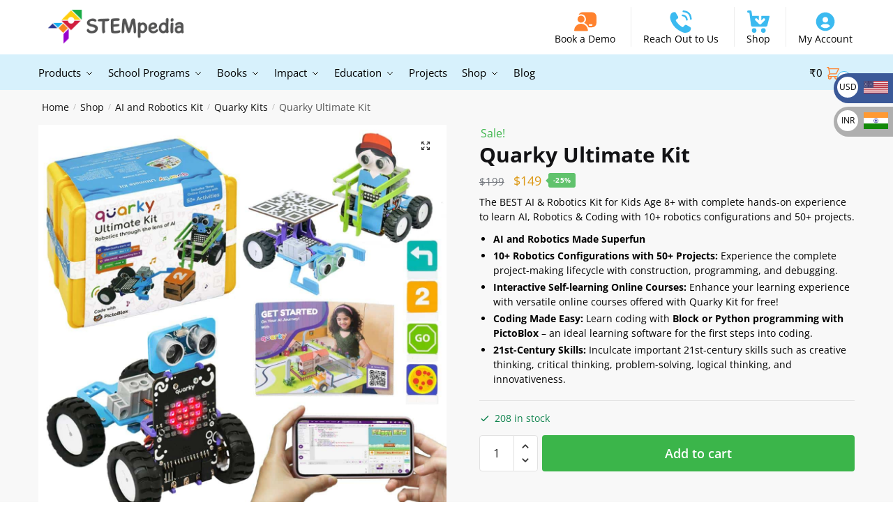

--- FILE ---
content_type: text/html; charset=UTF-8
request_url: https://thestempedia.com/shop/quarky-ultimate-kit/
body_size: 59532
content:
<!doctype html>
<html lang="en-US">
<head>
<meta charset="UTF-8">
<meta name="viewport" content="height=device-height, width=device-width, initial-scale=1">
<link rel="profile" href="https://gmpg.org/xfn/11">
<link rel="pingback" href="https://thestempedia.com/xmlrpc.php">

<meta name='robots' content='index, follow, max-image-preview:large, max-snippet:-1, max-video-preview:-1' />

	<!-- This site is optimized with the Yoast SEO Premium plugin v21.8 (Yoast SEO v21.8) - https://yoast.com/wordpress/plugins/seo/ -->
	<title>Quarky Ultimate Kit - Best AI and Robotics Kit for Kids Aged 7+</title>
	<meta name="description" content="Learn AI, Robotics, and Coding with the Quarky Ultimate Robotics Kit for kids! Explore 10+ robotic configurations with 50+ projects and develop 21st-century skills like creative thinking, problem-solving, logical thinking, and more. Enhance your learning experience with our interactive self-learning online courses for free!" />
	<link rel="canonical" href="https://thestempedia.com/shop/quarky-ultimate-kit/" />
	<meta property="og:locale" content="en_US" />
	<meta property="og:type" content="product" />
	<meta property="og:title" content="Quarky Ultimate Kit" />
	<meta property="og:description" content="Learn AI, Robotics, and Coding with the Quarky Ultimate Robotics Kit for kids! Explore 10+ robotic configurations with 50+ projects and develop 21st-century skills like creative thinking, problem-solving, logical thinking, and more. Enhance your learning experience with our interactive self-learning online courses for free!" />
	<meta property="og:url" content="https://thestempedia.com/shop/quarky-ultimate-kit/" />
	<meta property="og:site_name" content="STEMpedia" />
	<meta property="article:modified_time" content="2026-01-14T03:42:48+00:00" />
	<meta property="og:image" content="https://thestempedia.com/wp-content/uploads/2021/11/Quarky-Ultimate-Kit-Shop-Listing-Image.jpeg" />
	<meta property="og:image:width" content="1200" />
	<meta property="og:image:height" content="1200" />
	<meta property="og:image:type" content="image/jpeg" /><meta property="og:image" content="https://thestempedia.com/wp-content/uploads/2021/11/Quarky-Ultimate-Kit-Shop-Image-3.jpeg" />
	<meta property="og:image:width" content="1200" />
	<meta property="og:image:height" content="1200" />
	<meta property="og:image:type" content="image/jpeg" /><meta property="og:image" content="https://thestempedia.com/wp-content/uploads/2021/11/Quarky-Ultimate-Kit-Shop-Image-8.jpeg" />
	<meta property="og:image:width" content="1200" />
	<meta property="og:image:height" content="1200" />
	<meta property="og:image:type" content="image/jpeg" /><meta property="og:image" content="https://thestempedia.com/wp-content/uploads/2021/11/Quarky-Ultimate-Kit-Shop-Image-2.jpeg" />
	<meta property="og:image:width" content="1200" />
	<meta property="og:image:height" content="1200" />
	<meta property="og:image:type" content="image/jpeg" /><meta property="og:image" content="https://thestempedia.com/wp-content/uploads/2021/11/Quarky-Ultimate-Kit-Shop-Image-5.jpeg" />
	<meta property="og:image:width" content="1200" />
	<meta property="og:image:height" content="1200" />
	<meta property="og:image:type" content="image/jpeg" /><meta property="og:image" content="https://thestempedia.com/wp-content/uploads/2021/11/Quarky-Ultimate-Kit-Shop-Image-6.jpeg" />
	<meta property="og:image:width" content="1200" />
	<meta property="og:image:height" content="1200" />
	<meta property="og:image:type" content="image/jpeg" /><meta property="og:image" content="https://thestempedia.com/wp-content/uploads/2021/11/Quarky-Ultimate-Kit-Shop-Image-7.jpeg" />
	<meta property="og:image:width" content="1200" />
	<meta property="og:image:height" content="1200" />
	<meta property="og:image:type" content="image/jpeg" />
	<meta name="twitter:card" content="summary_large_image" />
	<meta name="twitter:site" content="@theSTEMpedia" />
	<meta name="twitter:label1" content="Price" />
	<meta name="twitter:data1" content="&#36;149" />
	<meta name="twitter:label2" content="Availability" />
	<meta name="twitter:data2" content="In stock" />
	<script type="application/ld+json" class="yoast-schema-graph">{"@context":"https://schema.org","@graph":[{"@type":["WebPage","ItemPage"],"@id":"https://thestempedia.com/shop/quarky-ultimate-kit/","url":"https://thestempedia.com/shop/quarky-ultimate-kit/","name":"Quarky Ultimate Kit - Best AI and Robotics Kit for Kids Aged 7+","isPartOf":{"@id":"https://thestempedia.com/#website"},"primaryImageOfPage":{"@id":"https://thestempedia.com/shop/quarky-ultimate-kit/#primaryimage"},"image":{"@id":"https://thestempedia.com/shop/quarky-ultimate-kit/#primaryimage"},"thumbnailUrl":"https://thestempedia.com/wp-content/uploads/2021/11/Quarky-Ultimate-Kit-Shop-Listing-Image.jpeg","description":"Learn AI, Robotics, and Coding with the Quarky Ultimate Robotics Kit for kids! Explore 10+ robotic configurations with 50+ projects and develop 21st-century skills like creative thinking, problem-solving, logical thinking, and more. Enhance your learning experience with our interactive self-learning online courses for free!","breadcrumb":{"@id":"https://thestempedia.com/shop/quarky-ultimate-kit/#breadcrumb"},"inLanguage":"en-US","potentialAction":{"@type":"BuyAction","target":"https://thestempedia.com/shop/quarky-ultimate-kit/"}},{"@type":"ImageObject","inLanguage":"en-US","@id":"https://thestempedia.com/shop/quarky-ultimate-kit/#primaryimage","url":"https://thestempedia.com/wp-content/uploads/2021/11/Quarky-Ultimate-Kit-Shop-Listing-Image.jpeg","contentUrl":"https://thestempedia.com/wp-content/uploads/2021/11/Quarky-Ultimate-Kit-Shop-Listing-Image.jpeg","width":1200,"height":1200,"caption":"Quarky Ultimate Kit components - Quarky Robot with multiple configurations, AI recognition cards, and PictoBlox."},{"@type":"BreadcrumbList","@id":"https://thestempedia.com/shop/quarky-ultimate-kit/#breadcrumb","itemListElement":[{"@type":"ListItem","position":1,"name":"Home","item":"https://thestempedia.com/"},{"@type":"ListItem","position":2,"name":"Shop","item":"https://thestempedia.com/shop/"},{"@type":"ListItem","position":3,"name":"Quarky Ultimate Kit"}]},{"@type":"WebSite","@id":"https://thestempedia.com/#website","url":"https://thestempedia.com/","name":"STEMpedia - Next-Gen Learning with STEM, AI, and Robotics!","description":"Transforming Young Minds into Innovators","publisher":{"@id":"https://thestempedia.com/#organization"},"alternateName":"STEMpedia","potentialAction":[{"@type":"SearchAction","target":{"@type":"EntryPoint","urlTemplate":"https://thestempedia.com/?s={search_term_string}"},"query-input":"required name=search_term_string"}],"inLanguage":"en-US"},{"@type":"Organization","@id":"https://thestempedia.com/#organization","name":"STEMpedia - Agilo Research Private Limited","alternateName":"STEMpedia","url":"https://thestempedia.com/","logo":{"@type":"ImageObject","inLanguage":"en-US","@id":"https://thestempedia.com/#/schema/logo/image/","url":"https://thestempedia.com/wp-content/uploads/2023/06/STEMpedia-Logo-470.png","contentUrl":"https://thestempedia.com/wp-content/uploads/2023/06/STEMpedia-Logo-470.png","width":470,"height":110,"caption":"STEMpedia - Agilo Research Private Limited"},"image":{"@id":"https://thestempedia.com/#/schema/logo/image/"},"sameAs":["https://www.facebook.com/theSTEMpedia/","https://twitter.com/theSTEMpedia","https://www.youtube.com/c/stempedia","https://github.com/STEMpedia","https://www.instagram.com/thestempedia/","https://www.linkedin.com/company/agiloresearch/"]}]}</script>
	<meta property="product:price:amount" content="149" />
	<meta property="product:price:currency" content="USD" />
	<meta property="og:availability" content="instock" />
	<meta property="product:availability" content="instock" />
	<meta property="product:retailer_item_id" content="QRK-ULT" />
	<meta property="product:condition" content="new" />
	<!-- / Yoast SEO Premium plugin. -->


<link rel='dns-prefetch' href='//thestempedia.com' />
<link rel='dns-prefetch' href='//www.googletagmanager.com' />
<link rel="alternate" type="application/rss+xml" title="STEMpedia &raquo; Feed" href="https://thestempedia.com/feed/" />
<link rel="alternate" type="application/rss+xml" title="STEMpedia &raquo; Comments Feed" href="https://thestempedia.com/comments/feed/" />
<link rel="alternate" title="oEmbed (JSON)" type="application/json+oembed" href="https://thestempedia.com/wp-json/oembed/1.0/embed?url=https%3A%2F%2Fthestempedia.com%2Fshop%2Fquarky-ultimate-kit%2F" />
<link rel="alternate" title="oEmbed (XML)" type="text/xml+oembed" href="https://thestempedia.com/wp-json/oembed/1.0/embed?url=https%3A%2F%2Fthestempedia.com%2Fshop%2Fquarky-ultimate-kit%2F&#038;format=xml" />
<style id='wp-img-auto-sizes-contain-inline-css' type='text/css'>
img:is([sizes=auto i],[sizes^="auto," i]){contain-intrinsic-size:3000px 1500px}
/*# sourceURL=wp-img-auto-sizes-contain-inline-css */
</style>
<link rel='stylesheet' id='dce-animations-css' href='https://thestempedia.com/wp-content/plugins/dynamic-content-for-elementor/assets/css/animations.css?ver=2.10.3' type='text/css' media='all' />
<link rel='stylesheet' id='formidable-css' href='https://thestempedia.com/wp-content/plugins/formidable/css/formidableforms.css?ver=1010906' type='text/css' media='all' />
<style id='wp-emoji-styles-inline-css' type='text/css'>

	img.wp-smiley, img.emoji {
		display: inline !important;
		border: none !important;
		box-shadow: none !important;
		height: 1em !important;
		width: 1em !important;
		margin: 0 0.07em !important;
		vertical-align: -0.1em !important;
		background: none !important;
		padding: 0 !important;
	}
/*# sourceURL=wp-emoji-styles-inline-css */
</style>
<style id='classic-theme-styles-inline-css' type='text/css'>
/*! This file is auto-generated */
.wp-block-button__link{color:#fff;background-color:#32373c;border-radius:9999px;box-shadow:none;text-decoration:none;padding:calc(.667em + 2px) calc(1.333em + 2px);font-size:1.125em}.wp-block-file__button{background:#32373c;color:#fff;text-decoration:none}
/*# sourceURL=/wp-includes/css/classic-themes.min.css */
</style>
<link rel='stylesheet' id='photoswipe-css' href='https://thestempedia.com/wp-content/plugins/woocommerce/assets/css/photoswipe/photoswipe.min.css?ver=8.6.3' type='text/css' media='all' />
<link rel='stylesheet' id='photoswipe-default-skin-css' href='https://thestempedia.com/wp-content/plugins/woocommerce/assets/css/photoswipe/default-skin/default-skin.min.css?ver=8.6.3' type='text/css' media='all' />
<style id='woocommerce-inline-inline-css' type='text/css'>
.woocommerce form .form-row .required { visibility: visible; }
/*# sourceURL=woocommerce-inline-inline-css */
</style>
<link rel='stylesheet' id='shoptimizer-main-min-css' href='https://thestempedia.com/wp-content/themes/shoptimizer/assets/css/main/main.min.css?ver=2.6.7' type='text/css' media='all' />
<link rel='stylesheet' id='shoptimizer-modal-min-css' href='https://thestempedia.com/wp-content/themes/shoptimizer/assets/css/main/modal.min.css?ver=2.6.7' type='text/css' media='all' />
<link rel='stylesheet' id='shoptimizer-product-min-css' href='https://thestempedia.com/wp-content/themes/shoptimizer/assets/css/main/product.min.css?ver=2.6.7' type='text/css' media='all' />
<link rel='stylesheet' id='shoptimizer-dynamic-style-css' href='https://thestempedia.com/wp-content/themes/shoptimizer/assets/css/main/dynamic.css?ver=2.6.7' type='text/css' media='all' />
<link rel='stylesheet' id='shoptimizer-blocks-min-css' href='https://thestempedia.com/wp-content/themes/shoptimizer/assets/css/main/blocks.min.css?ver=2.6.7' type='text/css' media='all' />
<link rel='stylesheet' id='elementor-frontend-css' href='https://thestempedia.com/wp-content/uploads/elementor/css/custom-frontend.min.css?ver=1765972416' type='text/css' media='all' />
<style id='elementor-frontend-inline-css' type='text/css'>
.elementor-kit-7{--e-global-color-primary:#6EC1E4;--e-global-color-secondary:#54595F;--e-global-color-text:#7A7A7A;--e-global-color-accent:#61CE70;--e-global-color-d767043:#FF822E;--e-global-color-6c114b3:#AA55C0;--e-global-color-4fa04d4:#13AFF0;--e-global-color-b2ba258:#FCD400;--e-global-color-8c2df28:#2A3791;--e-global-color-edf2ed8:#660087;--e-global-typography-primary-font-family:"Roboto";--e-global-typography-primary-font-weight:600;--e-global-typography-secondary-font-family:"Roboto Slab";--e-global-typography-secondary-font-weight:400;--e-global-typography-text-font-family:"Roboto";--e-global-typography-text-font-weight:400;--e-global-typography-accent-font-family:"Roboto";--e-global-typography-accent-font-weight:500;}.elementor-kit-7 e-page-transition{background-color:#FFBC7D;}.elementor-section.elementor-section-boxed > .elementor-container{max-width:1140px;}.e-con{--container-max-width:1140px;}.elementor-widget:not(:last-child){margin-block-end:20px;}.elementor-element{--widgets-spacing:20px 20px;}{}h1.entry-title{display:var(--page-title-display);}@media(max-width:1024px){.elementor-section.elementor-section-boxed > .elementor-container{max-width:1024px;}.e-con{--container-max-width:1024px;}}@media(max-width:766px){.elementor-section.elementor-section-boxed > .elementor-container{max-width:767px;}.e-con{--container-max-width:767px;}}
.elementor-44743 .elementor-element.elementor-element-3d33bb95:not(.elementor-motion-effects-element-type-background), .elementor-44743 .elementor-element.elementor-element-3d33bb95 > .elementor-motion-effects-container > .elementor-motion-effects-layer{background-color:#FFFFFF;}.elementor-44743 .elementor-element.elementor-element-3d33bb95{transition:background 0.3s, border 0.3s, border-radius 0.3s, box-shadow 0.3s;margin-top:0px;margin-bottom:0px;padding:0px 10px 80px 10px;}.elementor-44743 .elementor-element.elementor-element-3d33bb95 > .elementor-background-overlay{transition:background 0.3s, border-radius 0.3s, opacity 0.3s;}.elementor-44743 .elementor-element.elementor-element-3527077 .elementor-wrapper{--video-aspect-ratio:1.77777;}.elementor-44743 .elementor-element.elementor-element-2c487d68 > .elementor-widget-container{margin:40px 0px -20px 0px;padding:0px 0px 0px 0px;}.elementor-44743 .elementor-element.elementor-element-2c487d68{text-align:center;}.elementor-44743 .elementor-element.elementor-element-2c487d68 .elementor-heading-title{color:#232323;font-family:"Open Sans", Sans-serif;font-size:30px;font-weight:700;line-height:1.5em;}.elementor-44743 .elementor-element.elementor-element-122aaa08{--divider-border-style:solid;--divider-color:#FCD400;--divider-border-width:5px;}.elementor-44743 .elementor-element.elementor-element-122aaa08 > .elementor-widget-container{margin:-15px 0px 0px 0px;}.elementor-44743 .elementor-element.elementor-element-122aaa08 .elementor-divider-separator{width:10%;margin:0 auto;margin-center:0;}.elementor-44743 .elementor-element.elementor-element-122aaa08 .elementor-divider{text-align:center;padding-block-start:5px;padding-block-end:5px;}.elementor-44743 .elementor-element.elementor-element-2a630214 > .elementor-container > .elementor-column > .elementor-widget-wrap{align-content:flex-start;align-items:flex-start;}.elementor-44743 .elementor-element.elementor-element-2a630214 > .elementor-container{max-width:1000px;}.elementor-44743 .elementor-element.elementor-element-7dce59c5:not(.elementor-motion-effects-element-type-background) > .elementor-widget-wrap, .elementor-44743 .elementor-element.elementor-element-7dce59c5 > .elementor-widget-wrap > .elementor-motion-effects-container > .elementor-motion-effects-layer{background-color:#FFFFFF;}.elementor-44743 .elementor-element.elementor-element-7dce59c5 > .elementor-element-populated, .elementor-44743 .elementor-element.elementor-element-7dce59c5 > .elementor-element-populated > .elementor-background-overlay, .elementor-44743 .elementor-element.elementor-element-7dce59c5 > .elementor-background-slideshow{border-radius:10px 10px 10px 10px;}.elementor-44743 .elementor-element.elementor-element-7dce59c5 > .elementor-element-populated{box-shadow:0px 0px 3px 0px rgba(0,0,0,0.5);transition:background 0.3s, border 0.3s, border-radius 0.3s, box-shadow 0.3s;margin:0px 10px 0px 10px;--e-column-margin-right:10px;--e-column-margin-left:10px;}.elementor-44743 .elementor-element.elementor-element-7dce59c5 > .elementor-element-populated > .elementor-background-overlay{transition:background 0.3s, border-radius 0.3s, opacity 0.3s;}.elementor-44743 .elementor-element.elementor-element-38889bdc > .elementor-widget-container{margin:0px 0px 0px 0px;padding:0px 0px 0px 0px;}.ee-tooltip.ee-tooltip-38889bdc.to--top,
							 .ee-tooltip.ee-tooltip-38889bdc.to--bottom{margin-left:0px;}.ee-tooltip.ee-tooltip-38889bdc.to--left,
							 .ee-tooltip.ee-tooltip-38889bdc.to--right{margin-top:0px;}.elementor-44743 .elementor-element.elementor-element-38889bdc img{width:100%;border-radius:10px 10px 10px 10px;}.elementor-44743 .elementor-element.elementor-element-35a2507a > .elementor-widget-container{margin:-10px 0px -10px 0px;}.elementor-44743 .elementor-element.elementor-element-35a2507a{text-align:center;}.elementor-44743 .elementor-element.elementor-element-35a2507a .elementor-heading-title{color:#000000;font-family:"Open Sans", Sans-serif;font-size:16px;font-weight:400;}.elementor-44743 .elementor-element.elementor-element-32dbbe64:not(.elementor-motion-effects-element-type-background) > .elementor-widget-wrap, .elementor-44743 .elementor-element.elementor-element-32dbbe64 > .elementor-widget-wrap > .elementor-motion-effects-container > .elementor-motion-effects-layer{background-color:#FFFFFF;}.elementor-44743 .elementor-element.elementor-element-32dbbe64 > .elementor-element-populated, .elementor-44743 .elementor-element.elementor-element-32dbbe64 > .elementor-element-populated > .elementor-background-overlay, .elementor-44743 .elementor-element.elementor-element-32dbbe64 > .elementor-background-slideshow{border-radius:10px 10px 10px 10px;}.elementor-44743 .elementor-element.elementor-element-32dbbe64 > .elementor-element-populated{box-shadow:0px 0px 3px 0px rgba(0,0,0,0.5);transition:background 0.3s, border 0.3s, border-radius 0.3s, box-shadow 0.3s;margin:0px 10px 0px 10px;--e-column-margin-right:10px;--e-column-margin-left:10px;}.elementor-44743 .elementor-element.elementor-element-32dbbe64 > .elementor-element-populated > .elementor-background-overlay{transition:background 0.3s, border-radius 0.3s, opacity 0.3s;}.elementor-44743 .elementor-element.elementor-element-2cae6a8d > .elementor-widget-container{margin:0px 0px 0px 0px;padding:0px 0px 0px 0px;}.ee-tooltip.ee-tooltip-2cae6a8d.to--top,
							 .ee-tooltip.ee-tooltip-2cae6a8d.to--bottom{margin-left:0px;}.ee-tooltip.ee-tooltip-2cae6a8d.to--left,
							 .ee-tooltip.ee-tooltip-2cae6a8d.to--right{margin-top:0px;}.elementor-44743 .elementor-element.elementor-element-2cae6a8d img{width:100%;border-radius:10px 10px 10px 10px;}.elementor-44743 .elementor-element.elementor-element-ecd731b > .elementor-widget-container{margin:-10px 0px -10px 0px;}.elementor-44743 .elementor-element.elementor-element-ecd731b{text-align:center;}.elementor-44743 .elementor-element.elementor-element-ecd731b .elementor-heading-title{color:#000000;font-family:"Open Sans", Sans-serif;font-size:16px;font-weight:400;}.elementor-44743 .elementor-element.elementor-element-5e295ff9:not(.elementor-motion-effects-element-type-background) > .elementor-widget-wrap, .elementor-44743 .elementor-element.elementor-element-5e295ff9 > .elementor-widget-wrap > .elementor-motion-effects-container > .elementor-motion-effects-layer{background-color:#FFFFFF;}.elementor-44743 .elementor-element.elementor-element-5e295ff9 > .elementor-element-populated, .elementor-44743 .elementor-element.elementor-element-5e295ff9 > .elementor-element-populated > .elementor-background-overlay, .elementor-44743 .elementor-element.elementor-element-5e295ff9 > .elementor-background-slideshow{border-radius:10px 10px 10px 10px;}.elementor-44743 .elementor-element.elementor-element-5e295ff9 > .elementor-element-populated{box-shadow:0px 0px 3px 0px rgba(0,0,0,0.5);transition:background 0.3s, border 0.3s, border-radius 0.3s, box-shadow 0.3s;margin:0px 10px 0px 10px;--e-column-margin-right:10px;--e-column-margin-left:10px;}.elementor-44743 .elementor-element.elementor-element-5e295ff9 > .elementor-element-populated > .elementor-background-overlay{transition:background 0.3s, border-radius 0.3s, opacity 0.3s;}.elementor-44743 .elementor-element.elementor-element-424f36cb > .elementor-widget-container{margin:0px 0px 0px 0px;padding:0px 0px 0px 0px;}.ee-tooltip.ee-tooltip-424f36cb.to--top,
							 .ee-tooltip.ee-tooltip-424f36cb.to--bottom{margin-left:0px;}.ee-tooltip.ee-tooltip-424f36cb.to--left,
							 .ee-tooltip.ee-tooltip-424f36cb.to--right{margin-top:0px;}.elementor-44743 .elementor-element.elementor-element-424f36cb img{width:100%;border-radius:10px 10px 10px 10px;}.elementor-44743 .elementor-element.elementor-element-1b58e173 > .elementor-widget-container{margin:-10px 0px -10px 0px;}.elementor-44743 .elementor-element.elementor-element-1b58e173{text-align:center;}.elementor-44743 .elementor-element.elementor-element-1b58e173 .elementor-heading-title{color:#000000;font-family:"Open Sans", Sans-serif;font-size:16px;font-weight:400;}.elementor-44743 .elementor-element.elementor-element-24c81228 > .elementor-container{max-width:1000px;}.elementor-44743 .elementor-element.elementor-element-24c81228{margin-top:20px;margin-bottom:0px;}.elementor-44743 .elementor-element.elementor-element-48c17c8d:not(.elementor-motion-effects-element-type-background) > .elementor-widget-wrap, .elementor-44743 .elementor-element.elementor-element-48c17c8d > .elementor-widget-wrap > .elementor-motion-effects-container > .elementor-motion-effects-layer{background-color:#FFFFFF;}.elementor-44743 .elementor-element.elementor-element-48c17c8d > .elementor-element-populated, .elementor-44743 .elementor-element.elementor-element-48c17c8d > .elementor-element-populated > .elementor-background-overlay, .elementor-44743 .elementor-element.elementor-element-48c17c8d > .elementor-background-slideshow{border-radius:10px 10px 10px 10px;}.elementor-44743 .elementor-element.elementor-element-48c17c8d > .elementor-element-populated{box-shadow:0px 0px 3px 0px rgba(0,0,0,0.5);transition:background 0.3s, border 0.3s, border-radius 0.3s, box-shadow 0.3s;margin:0px 10px 0px 10px;--e-column-margin-right:10px;--e-column-margin-left:10px;}.elementor-44743 .elementor-element.elementor-element-48c17c8d > .elementor-element-populated > .elementor-background-overlay{transition:background 0.3s, border-radius 0.3s, opacity 0.3s;}.elementor-44743 .elementor-element.elementor-element-7a839ccc > .elementor-widget-container{margin:0px 0px 0px 0px;padding:0px 0px 0px 0px;}.ee-tooltip.ee-tooltip-7a839ccc.to--top,
							 .ee-tooltip.ee-tooltip-7a839ccc.to--bottom{margin-left:0px;}.ee-tooltip.ee-tooltip-7a839ccc.to--left,
							 .ee-tooltip.ee-tooltip-7a839ccc.to--right{margin-top:0px;}.elementor-44743 .elementor-element.elementor-element-7a839ccc img{width:100%;border-radius:10px 10px 10px 10px;}.elementor-44743 .elementor-element.elementor-element-30c5ddc3 > .elementor-widget-container{margin:-10px 0px -10px 0px;}.elementor-44743 .elementor-element.elementor-element-30c5ddc3{text-align:center;}.elementor-44743 .elementor-element.elementor-element-30c5ddc3 .elementor-heading-title{color:#000000;font-family:"Open Sans", Sans-serif;font-size:16px;font-weight:400;}.elementor-44743 .elementor-element.elementor-element-626ad689:not(.elementor-motion-effects-element-type-background) > .elementor-widget-wrap, .elementor-44743 .elementor-element.elementor-element-626ad689 > .elementor-widget-wrap > .elementor-motion-effects-container > .elementor-motion-effects-layer{background-color:#FFFFFF;}.elementor-44743 .elementor-element.elementor-element-626ad689 > .elementor-element-populated, .elementor-44743 .elementor-element.elementor-element-626ad689 > .elementor-element-populated > .elementor-background-overlay, .elementor-44743 .elementor-element.elementor-element-626ad689 > .elementor-background-slideshow{border-radius:10px 10px 10px 10px;}.elementor-44743 .elementor-element.elementor-element-626ad689 > .elementor-element-populated{box-shadow:0px 0px 3px 0px rgba(0,0,0,0.5);transition:background 0.3s, border 0.3s, border-radius 0.3s, box-shadow 0.3s;margin:0px 10px 0px 10px;--e-column-margin-right:10px;--e-column-margin-left:10px;}.elementor-44743 .elementor-element.elementor-element-626ad689 > .elementor-element-populated > .elementor-background-overlay{transition:background 0.3s, border-radius 0.3s, opacity 0.3s;}.elementor-44743 .elementor-element.elementor-element-166b9f58 > .elementor-widget-container{margin:0px 0px 0px 0px;padding:0px 0px 0px 0px;}.ee-tooltip.ee-tooltip-166b9f58.to--top,
							 .ee-tooltip.ee-tooltip-166b9f58.to--bottom{margin-left:0px;}.ee-tooltip.ee-tooltip-166b9f58.to--left,
							 .ee-tooltip.ee-tooltip-166b9f58.to--right{margin-top:0px;}.elementor-44743 .elementor-element.elementor-element-166b9f58 img{width:100%;border-radius:10px 10px 10px 10px;}.elementor-44743 .elementor-element.elementor-element-259ec27e > .elementor-widget-container{margin:-10px 0px -10px 0px;}.elementor-44743 .elementor-element.elementor-element-259ec27e{text-align:center;}.elementor-44743 .elementor-element.elementor-element-259ec27e .elementor-heading-title{color:#000000;font-family:"Open Sans", Sans-serif;font-size:16px;font-weight:400;}.elementor-44743 .elementor-element.elementor-element-73eb3e3b:not(.elementor-motion-effects-element-type-background) > .elementor-widget-wrap, .elementor-44743 .elementor-element.elementor-element-73eb3e3b > .elementor-widget-wrap > .elementor-motion-effects-container > .elementor-motion-effects-layer{background-color:#FFFFFF;}.elementor-44743 .elementor-element.elementor-element-73eb3e3b > .elementor-element-populated, .elementor-44743 .elementor-element.elementor-element-73eb3e3b > .elementor-element-populated > .elementor-background-overlay, .elementor-44743 .elementor-element.elementor-element-73eb3e3b > .elementor-background-slideshow{border-radius:10px 10px 10px 10px;}.elementor-44743 .elementor-element.elementor-element-73eb3e3b > .elementor-element-populated{box-shadow:0px 0px 3px 0px rgba(0,0,0,0.5);transition:background 0.3s, border 0.3s, border-radius 0.3s, box-shadow 0.3s;margin:0px 10px 0px 10px;--e-column-margin-right:10px;--e-column-margin-left:10px;}.elementor-44743 .elementor-element.elementor-element-73eb3e3b > .elementor-element-populated > .elementor-background-overlay{transition:background 0.3s, border-radius 0.3s, opacity 0.3s;}.elementor-44743 .elementor-element.elementor-element-2d4e9337 > .elementor-widget-container{margin:0px 0px 0px 0px;padding:0px 0px 0px 0px;}.ee-tooltip.ee-tooltip-2d4e9337.to--top,
							 .ee-tooltip.ee-tooltip-2d4e9337.to--bottom{margin-left:0px;}.ee-tooltip.ee-tooltip-2d4e9337.to--left,
							 .ee-tooltip.ee-tooltip-2d4e9337.to--right{margin-top:0px;}.elementor-44743 .elementor-element.elementor-element-2d4e9337 img{width:100%;border-radius:10px 10px 10px 10px;}.elementor-44743 .elementor-element.elementor-element-4c2026a0 > .elementor-widget-container{margin:-10px 0px -10px 0px;}.elementor-44743 .elementor-element.elementor-element-4c2026a0{text-align:center;}.elementor-44743 .elementor-element.elementor-element-4c2026a0 .elementor-heading-title{color:#000000;font-family:"Open Sans", Sans-serif;font-size:16px;font-weight:400;}.elementor-44743 .elementor-element.elementor-element-7e9640f3 > .elementor-widget-container{margin:40px 0px -20px 0px;padding:0px 0px 0px 0px;}.elementor-44743 .elementor-element.elementor-element-7e9640f3{text-align:center;}.elementor-44743 .elementor-element.elementor-element-7e9640f3 .elementor-heading-title{color:#232323;font-family:"Open Sans", Sans-serif;font-size:30px;font-weight:700;line-height:1.5em;}.elementor-44743 .elementor-element.elementor-element-468910e9{--divider-border-style:solid;--divider-color:#FCD400;--divider-border-width:5px;}.elementor-44743 .elementor-element.elementor-element-468910e9 > .elementor-widget-container{margin:-15px 0px 0px 0px;}.elementor-44743 .elementor-element.elementor-element-468910e9 .elementor-divider-separator{width:10%;margin:0 auto;margin-center:0;}.elementor-44743 .elementor-element.elementor-element-468910e9 .elementor-divider{text-align:center;padding-block-start:5px;padding-block-end:5px;}.elementor-44743 .elementor-element.elementor-element-2a890b64 > .elementor-container{max-width:1400px;}.elementor-44743 .elementor-element.elementor-element-3a173c42:not(.elementor-motion-effects-element-type-background) > .elementor-widget-wrap, .elementor-44743 .elementor-element.elementor-element-3a173c42 > .elementor-widget-wrap > .elementor-motion-effects-container > .elementor-motion-effects-layer{background-color:#FFFFFF;}.elementor-44743 .elementor-element.elementor-element-3a173c42 > .elementor-element-populated{border-style:solid;border-width:1px 1px 1px 1px;border-color:#E7E7E7;transition:background 0.3s, border 0.3s, border-radius 0.3s, box-shadow 0.3s;margin:5px 5px 5px 5px;--e-column-margin-right:5px;--e-column-margin-left:5px;}.elementor-44743 .elementor-element.elementor-element-3a173c42 > .elementor-element-populated, .elementor-44743 .elementor-element.elementor-element-3a173c42 > .elementor-element-populated > .elementor-background-overlay, .elementor-44743 .elementor-element.elementor-element-3a173c42 > .elementor-background-slideshow{border-radius:5px 5px 5px 5px;}.elementor-44743 .elementor-element.elementor-element-3a173c42 > .elementor-element-populated > .elementor-background-overlay{transition:background 0.3s, border-radius 0.3s, opacity 0.3s;}.elementor-44743 .elementor-element.elementor-element-62a5dc57 > .elementor-widget-container{margin:0px 0px 0px 0px;padding:0px 0px 0px 0px;}.ee-tooltip.ee-tooltip-62a5dc57.to--top,
							 .ee-tooltip.ee-tooltip-62a5dc57.to--bottom{margin-left:0px;}.ee-tooltip.ee-tooltip-62a5dc57.to--left,
							 .ee-tooltip.ee-tooltip-62a5dc57.to--right{margin-top:0px;}.elementor-44743 .elementor-element.elementor-element-1f640495 > .elementor-widget-container{margin:-8px 0px -0px 0px;}.elementor-44743 .elementor-element.elementor-element-1f640495{text-align:center;}.elementor-44743 .elementor-element.elementor-element-1f640495 .elementor-heading-title{color:#000000;font-family:"Open Sans", Sans-serif;font-size:14px;font-weight:400;line-height:1.3em;}.elementor-44743 .elementor-element.elementor-element-61cdaca8:not(.elementor-motion-effects-element-type-background) > .elementor-widget-wrap, .elementor-44743 .elementor-element.elementor-element-61cdaca8 > .elementor-widget-wrap > .elementor-motion-effects-container > .elementor-motion-effects-layer{background-color:#FFFFFF;}.elementor-44743 .elementor-element.elementor-element-61cdaca8 > .elementor-element-populated{border-style:solid;border-width:1px 1px 1px 1px;border-color:#E7E7E7;transition:background 0.3s, border 0.3s, border-radius 0.3s, box-shadow 0.3s;margin:5px 5px 5px 5px;--e-column-margin-right:5px;--e-column-margin-left:5px;}.elementor-44743 .elementor-element.elementor-element-61cdaca8 > .elementor-element-populated, .elementor-44743 .elementor-element.elementor-element-61cdaca8 > .elementor-element-populated > .elementor-background-overlay, .elementor-44743 .elementor-element.elementor-element-61cdaca8 > .elementor-background-slideshow{border-radius:5px 5px 5px 5px;}.elementor-44743 .elementor-element.elementor-element-61cdaca8 > .elementor-element-populated > .elementor-background-overlay{transition:background 0.3s, border-radius 0.3s, opacity 0.3s;}.ee-tooltip.ee-tooltip-56bf7932.to--top,
							 .ee-tooltip.ee-tooltip-56bf7932.to--bottom{margin-left:0px;}.ee-tooltip.ee-tooltip-56bf7932.to--left,
							 .ee-tooltip.ee-tooltip-56bf7932.to--right{margin-top:0px;}.elementor-44743 .elementor-element.elementor-element-156999cc > .elementor-widget-container{margin:-8px 0px 0px 0px;}.elementor-44743 .elementor-element.elementor-element-156999cc{text-align:center;}.elementor-44743 .elementor-element.elementor-element-156999cc .elementor-heading-title{color:#000000;font-family:"Open Sans", Sans-serif;font-size:14px;font-weight:400;line-height:1.3em;}.elementor-44743 .elementor-element.elementor-element-37ab029f:not(.elementor-motion-effects-element-type-background) > .elementor-widget-wrap, .elementor-44743 .elementor-element.elementor-element-37ab029f > .elementor-widget-wrap > .elementor-motion-effects-container > .elementor-motion-effects-layer{background-color:#FFFFFF;}.elementor-44743 .elementor-element.elementor-element-37ab029f > .elementor-element-populated{border-style:solid;border-width:1px 1px 1px 1px;border-color:#E7E7E7;transition:background 0.3s, border 0.3s, border-radius 0.3s, box-shadow 0.3s;margin:5px 5px 5px 5px;--e-column-margin-right:5px;--e-column-margin-left:5px;}.elementor-44743 .elementor-element.elementor-element-37ab029f > .elementor-element-populated, .elementor-44743 .elementor-element.elementor-element-37ab029f > .elementor-element-populated > .elementor-background-overlay, .elementor-44743 .elementor-element.elementor-element-37ab029f > .elementor-background-slideshow{border-radius:5px 5px 5px 5px;}.elementor-44743 .elementor-element.elementor-element-37ab029f > .elementor-element-populated > .elementor-background-overlay{transition:background 0.3s, border-radius 0.3s, opacity 0.3s;}.ee-tooltip.ee-tooltip-1c19d929.to--top,
							 .ee-tooltip.ee-tooltip-1c19d929.to--bottom{margin-left:0px;}.ee-tooltip.ee-tooltip-1c19d929.to--left,
							 .ee-tooltip.ee-tooltip-1c19d929.to--right{margin-top:0px;}.elementor-44743 .elementor-element.elementor-element-200ed356 > .elementor-widget-container{margin:-8px 0px 0px 0px;}.elementor-44743 .elementor-element.elementor-element-200ed356{text-align:center;}.elementor-44743 .elementor-element.elementor-element-200ed356 .elementor-heading-title{color:#000000;font-family:"Open Sans", Sans-serif;font-size:14px;font-weight:400;line-height:1.3em;}.elementor-44743 .elementor-element.elementor-element-50163024:not(.elementor-motion-effects-element-type-background) > .elementor-widget-wrap, .elementor-44743 .elementor-element.elementor-element-50163024 > .elementor-widget-wrap > .elementor-motion-effects-container > .elementor-motion-effects-layer{background-color:#FFFFFF;}.elementor-44743 .elementor-element.elementor-element-50163024 > .elementor-element-populated{border-style:solid;border-width:1px 1px 1px 1px;border-color:#E7E7E7;transition:background 0.3s, border 0.3s, border-radius 0.3s, box-shadow 0.3s;margin:5px 5px 5px 5px;--e-column-margin-right:5px;--e-column-margin-left:5px;}.elementor-44743 .elementor-element.elementor-element-50163024 > .elementor-element-populated, .elementor-44743 .elementor-element.elementor-element-50163024 > .elementor-element-populated > .elementor-background-overlay, .elementor-44743 .elementor-element.elementor-element-50163024 > .elementor-background-slideshow{border-radius:5px 5px 5px 5px;}.elementor-44743 .elementor-element.elementor-element-50163024 > .elementor-element-populated > .elementor-background-overlay{transition:background 0.3s, border-radius 0.3s, opacity 0.3s;}.ee-tooltip.ee-tooltip-fba0f95.to--top,
							 .ee-tooltip.ee-tooltip-fba0f95.to--bottom{margin-left:0px;}.ee-tooltip.ee-tooltip-fba0f95.to--left,
							 .ee-tooltip.ee-tooltip-fba0f95.to--right{margin-top:0px;}.elementor-44743 .elementor-element.elementor-element-4f1ea59 > .elementor-widget-container{margin:-8px 0px 0px 0px;}.elementor-44743 .elementor-element.elementor-element-4f1ea59{text-align:center;}.elementor-44743 .elementor-element.elementor-element-4f1ea59 .elementor-heading-title{color:#000000;font-family:"Open Sans", Sans-serif;font-size:14px;font-weight:400;line-height:1.3em;}.elementor-44743 .elementor-element.elementor-element-58191e52:not(.elementor-motion-effects-element-type-background) > .elementor-widget-wrap, .elementor-44743 .elementor-element.elementor-element-58191e52 > .elementor-widget-wrap > .elementor-motion-effects-container > .elementor-motion-effects-layer{background-color:#FFFFFF;}.elementor-44743 .elementor-element.elementor-element-58191e52 > .elementor-element-populated{border-style:solid;border-width:1px 1px 1px 1px;border-color:#E7E7E7;transition:background 0.3s, border 0.3s, border-radius 0.3s, box-shadow 0.3s;margin:5px 5px 5px 5px;--e-column-margin-right:5px;--e-column-margin-left:5px;}.elementor-44743 .elementor-element.elementor-element-58191e52 > .elementor-element-populated, .elementor-44743 .elementor-element.elementor-element-58191e52 > .elementor-element-populated > .elementor-background-overlay, .elementor-44743 .elementor-element.elementor-element-58191e52 > .elementor-background-slideshow{border-radius:5px 5px 5px 5px;}.elementor-44743 .elementor-element.elementor-element-58191e52 > .elementor-element-populated > .elementor-background-overlay{transition:background 0.3s, border-radius 0.3s, opacity 0.3s;}.ee-tooltip.ee-tooltip-6608298f.to--top,
							 .ee-tooltip.ee-tooltip-6608298f.to--bottom{margin-left:0px;}.ee-tooltip.ee-tooltip-6608298f.to--left,
							 .ee-tooltip.ee-tooltip-6608298f.to--right{margin-top:0px;}.elementor-44743 .elementor-element.elementor-element-4849f67f > .elementor-widget-container{margin:-8px 0px 0px 0px;}.elementor-44743 .elementor-element.elementor-element-4849f67f{text-align:center;}.elementor-44743 .elementor-element.elementor-element-4849f67f .elementor-heading-title{color:#000000;font-family:"Open Sans", Sans-serif;font-size:14px;font-weight:400;line-height:1.3em;}.elementor-44743 .elementor-element.elementor-element-211300d5:not(.elementor-motion-effects-element-type-background) > .elementor-widget-wrap, .elementor-44743 .elementor-element.elementor-element-211300d5 > .elementor-widget-wrap > .elementor-motion-effects-container > .elementor-motion-effects-layer{background-color:#FFFFFF;}.elementor-44743 .elementor-element.elementor-element-211300d5 > .elementor-element-populated{border-style:solid;border-width:1px 1px 1px 1px;border-color:#E7E7E7;transition:background 0.3s, border 0.3s, border-radius 0.3s, box-shadow 0.3s;margin:5px 5px 5px 5px;--e-column-margin-right:5px;--e-column-margin-left:5px;}.elementor-44743 .elementor-element.elementor-element-211300d5 > .elementor-element-populated, .elementor-44743 .elementor-element.elementor-element-211300d5 > .elementor-element-populated > .elementor-background-overlay, .elementor-44743 .elementor-element.elementor-element-211300d5 > .elementor-background-slideshow{border-radius:5px 5px 5px 5px;}.elementor-44743 .elementor-element.elementor-element-211300d5 > .elementor-element-populated > .elementor-background-overlay{transition:background 0.3s, border-radius 0.3s, opacity 0.3s;}.ee-tooltip.ee-tooltip-7882e453.to--top,
							 .ee-tooltip.ee-tooltip-7882e453.to--bottom{margin-left:0px;}.ee-tooltip.ee-tooltip-7882e453.to--left,
							 .ee-tooltip.ee-tooltip-7882e453.to--right{margin-top:0px;}.elementor-44743 .elementor-element.elementor-element-39b554d4 > .elementor-widget-container{margin:-8px 0px 0px 0px;}.elementor-44743 .elementor-element.elementor-element-39b554d4{text-align:center;}.elementor-44743 .elementor-element.elementor-element-39b554d4 .elementor-heading-title{color:#000000;font-family:"Open Sans", Sans-serif;font-size:14px;font-weight:400;line-height:1.3em;}.elementor-44743 .elementor-element.elementor-element-53b7524b > .elementor-container{max-width:1400px;}.elementor-44743 .elementor-element.elementor-element-3a61cf19:not(.elementor-motion-effects-element-type-background) > .elementor-widget-wrap, .elementor-44743 .elementor-element.elementor-element-3a61cf19 > .elementor-widget-wrap > .elementor-motion-effects-container > .elementor-motion-effects-layer{background-color:#FFFFFF;}.elementor-44743 .elementor-element.elementor-element-3a61cf19 > .elementor-element-populated{border-style:solid;border-width:1px 1px 1px 1px;border-color:#E7E7E7;transition:background 0.3s, border 0.3s, border-radius 0.3s, box-shadow 0.3s;margin:5px 5px 5px 5px;--e-column-margin-right:5px;--e-column-margin-left:5px;}.elementor-44743 .elementor-element.elementor-element-3a61cf19 > .elementor-element-populated, .elementor-44743 .elementor-element.elementor-element-3a61cf19 > .elementor-element-populated > .elementor-background-overlay, .elementor-44743 .elementor-element.elementor-element-3a61cf19 > .elementor-background-slideshow{border-radius:5px 5px 5px 5px;}.elementor-44743 .elementor-element.elementor-element-3a61cf19 > .elementor-element-populated > .elementor-background-overlay{transition:background 0.3s, border-radius 0.3s, opacity 0.3s;}.ee-tooltip.ee-tooltip-729a9944.to--top,
							 .ee-tooltip.ee-tooltip-729a9944.to--bottom{margin-left:0px;}.ee-tooltip.ee-tooltip-729a9944.to--left,
							 .ee-tooltip.ee-tooltip-729a9944.to--right{margin-top:0px;}.elementor-44743 .elementor-element.elementor-element-47370b5c > .elementor-widget-container{margin:-8px 0px 0px 0px;}.elementor-44743 .elementor-element.elementor-element-47370b5c{text-align:center;}.elementor-44743 .elementor-element.elementor-element-47370b5c .elementor-heading-title{color:#000000;font-family:"Open Sans", Sans-serif;font-size:14px;font-weight:400;line-height:1.3em;}.elementor-44743 .elementor-element.elementor-element-6acd3f41:not(.elementor-motion-effects-element-type-background) > .elementor-widget-wrap, .elementor-44743 .elementor-element.elementor-element-6acd3f41 > .elementor-widget-wrap > .elementor-motion-effects-container > .elementor-motion-effects-layer{background-color:#FFFFFF;}.elementor-44743 .elementor-element.elementor-element-6acd3f41 > .elementor-element-populated{border-style:solid;border-width:1px 1px 1px 1px;border-color:#E7E7E7;transition:background 0.3s, border 0.3s, border-radius 0.3s, box-shadow 0.3s;margin:5px 5px 5px 5px;--e-column-margin-right:5px;--e-column-margin-left:5px;}.elementor-44743 .elementor-element.elementor-element-6acd3f41 > .elementor-element-populated, .elementor-44743 .elementor-element.elementor-element-6acd3f41 > .elementor-element-populated > .elementor-background-overlay, .elementor-44743 .elementor-element.elementor-element-6acd3f41 > .elementor-background-slideshow{border-radius:5px 5px 5px 5px;}.elementor-44743 .elementor-element.elementor-element-6acd3f41 > .elementor-element-populated > .elementor-background-overlay{transition:background 0.3s, border-radius 0.3s, opacity 0.3s;}.ee-tooltip.ee-tooltip-5258d320.to--top,
							 .ee-tooltip.ee-tooltip-5258d320.to--bottom{margin-left:0px;}.ee-tooltip.ee-tooltip-5258d320.to--left,
							 .ee-tooltip.ee-tooltip-5258d320.to--right{margin-top:0px;}.elementor-44743 .elementor-element.elementor-element-47355d7f > .elementor-widget-container{margin:-8px 0px 0px 0px;}.elementor-44743 .elementor-element.elementor-element-47355d7f{text-align:center;}.elementor-44743 .elementor-element.elementor-element-47355d7f .elementor-heading-title{color:#000000;font-family:"Open Sans", Sans-serif;font-size:14px;font-weight:400;line-height:1.3em;}.elementor-44743 .elementor-element.elementor-element-153f2053:not(.elementor-motion-effects-element-type-background) > .elementor-widget-wrap, .elementor-44743 .elementor-element.elementor-element-153f2053 > .elementor-widget-wrap > .elementor-motion-effects-container > .elementor-motion-effects-layer{background-color:#FFFFFF;}.elementor-44743 .elementor-element.elementor-element-153f2053 > .elementor-element-populated{border-style:solid;border-width:1px 1px 1px 1px;border-color:#E7E7E7;transition:background 0.3s, border 0.3s, border-radius 0.3s, box-shadow 0.3s;margin:5px 5px 5px 5px;--e-column-margin-right:5px;--e-column-margin-left:5px;}.elementor-44743 .elementor-element.elementor-element-153f2053 > .elementor-element-populated, .elementor-44743 .elementor-element.elementor-element-153f2053 > .elementor-element-populated > .elementor-background-overlay, .elementor-44743 .elementor-element.elementor-element-153f2053 > .elementor-background-slideshow{border-radius:5px 5px 5px 5px;}.elementor-44743 .elementor-element.elementor-element-153f2053 > .elementor-element-populated > .elementor-background-overlay{transition:background 0.3s, border-radius 0.3s, opacity 0.3s;}.ee-tooltip.ee-tooltip-5a96eb22.to--top,
							 .ee-tooltip.ee-tooltip-5a96eb22.to--bottom{margin-left:0px;}.ee-tooltip.ee-tooltip-5a96eb22.to--left,
							 .ee-tooltip.ee-tooltip-5a96eb22.to--right{margin-top:0px;}.elementor-44743 .elementor-element.elementor-element-7fa163d0 > .elementor-widget-container{margin:-8px 0px 0px 0px;}.elementor-44743 .elementor-element.elementor-element-7fa163d0{text-align:center;}.elementor-44743 .elementor-element.elementor-element-7fa163d0 .elementor-heading-title{color:#000000;font-family:"Open Sans", Sans-serif;font-size:14px;font-weight:400;line-height:1.3em;}.elementor-44743 .elementor-element.elementor-element-8cb6717:not(.elementor-motion-effects-element-type-background) > .elementor-widget-wrap, .elementor-44743 .elementor-element.elementor-element-8cb6717 > .elementor-widget-wrap > .elementor-motion-effects-container > .elementor-motion-effects-layer{background-color:#FFFFFF;}.elementor-44743 .elementor-element.elementor-element-8cb6717 > .elementor-element-populated{border-style:solid;border-width:1px 1px 1px 1px;border-color:#E7E7E7;transition:background 0.3s, border 0.3s, border-radius 0.3s, box-shadow 0.3s;margin:5px 5px 5px 5px;--e-column-margin-right:5px;--e-column-margin-left:5px;}.elementor-44743 .elementor-element.elementor-element-8cb6717 > .elementor-element-populated, .elementor-44743 .elementor-element.elementor-element-8cb6717 > .elementor-element-populated > .elementor-background-overlay, .elementor-44743 .elementor-element.elementor-element-8cb6717 > .elementor-background-slideshow{border-radius:5px 5px 5px 5px;}.elementor-44743 .elementor-element.elementor-element-8cb6717 > .elementor-element-populated > .elementor-background-overlay{transition:background 0.3s, border-radius 0.3s, opacity 0.3s;}.ee-tooltip.ee-tooltip-746c6e59.to--top,
							 .ee-tooltip.ee-tooltip-746c6e59.to--bottom{margin-left:0px;}.ee-tooltip.ee-tooltip-746c6e59.to--left,
							 .ee-tooltip.ee-tooltip-746c6e59.to--right{margin-top:0px;}.elementor-44743 .elementor-element.elementor-element-7a588192 > .elementor-widget-container{margin:-8px 0px 0px 0px;}.elementor-44743 .elementor-element.elementor-element-7a588192{text-align:center;}.elementor-44743 .elementor-element.elementor-element-7a588192 .elementor-heading-title{color:#000000;font-family:"Open Sans", Sans-serif;font-size:14px;font-weight:400;line-height:1.3em;}.elementor-44743 .elementor-element.elementor-element-6f96086a:not(.elementor-motion-effects-element-type-background) > .elementor-widget-wrap, .elementor-44743 .elementor-element.elementor-element-6f96086a > .elementor-widget-wrap > .elementor-motion-effects-container > .elementor-motion-effects-layer{background-color:#FFFFFF;}.elementor-44743 .elementor-element.elementor-element-6f96086a > .elementor-element-populated{border-style:solid;border-width:1px 1px 1px 1px;border-color:#E7E7E7;transition:background 0.3s, border 0.3s, border-radius 0.3s, box-shadow 0.3s;margin:5px 5px 5px 5px;--e-column-margin-right:5px;--e-column-margin-left:5px;}.elementor-44743 .elementor-element.elementor-element-6f96086a > .elementor-element-populated, .elementor-44743 .elementor-element.elementor-element-6f96086a > .elementor-element-populated > .elementor-background-overlay, .elementor-44743 .elementor-element.elementor-element-6f96086a > .elementor-background-slideshow{border-radius:5px 5px 5px 5px;}.elementor-44743 .elementor-element.elementor-element-6f96086a > .elementor-element-populated > .elementor-background-overlay{transition:background 0.3s, border-radius 0.3s, opacity 0.3s;}.ee-tooltip.ee-tooltip-45fc6a11.to--top,
							 .ee-tooltip.ee-tooltip-45fc6a11.to--bottom{margin-left:0px;}.ee-tooltip.ee-tooltip-45fc6a11.to--left,
							 .ee-tooltip.ee-tooltip-45fc6a11.to--right{margin-top:0px;}.elementor-44743 .elementor-element.elementor-element-155e091c > .elementor-widget-container{margin:-8px 0px 0px 0px;}.elementor-44743 .elementor-element.elementor-element-155e091c{text-align:center;}.elementor-44743 .elementor-element.elementor-element-155e091c .elementor-heading-title{color:#000000;font-family:"Open Sans", Sans-serif;font-size:14px;font-weight:400;line-height:1.3em;}.elementor-44743 .elementor-element.elementor-element-5410488e:not(.elementor-motion-effects-element-type-background) > .elementor-widget-wrap, .elementor-44743 .elementor-element.elementor-element-5410488e > .elementor-widget-wrap > .elementor-motion-effects-container > .elementor-motion-effects-layer{background-color:#FFFFFF;}.elementor-44743 .elementor-element.elementor-element-5410488e > .elementor-element-populated{border-style:solid;border-width:1px 1px 1px 1px;border-color:#E7E7E7;transition:background 0.3s, border 0.3s, border-radius 0.3s, box-shadow 0.3s;margin:5px 5px 5px 5px;--e-column-margin-right:5px;--e-column-margin-left:5px;}.elementor-44743 .elementor-element.elementor-element-5410488e > .elementor-element-populated, .elementor-44743 .elementor-element.elementor-element-5410488e > .elementor-element-populated > .elementor-background-overlay, .elementor-44743 .elementor-element.elementor-element-5410488e > .elementor-background-slideshow{border-radius:5px 5px 5px 5px;}.elementor-44743 .elementor-element.elementor-element-5410488e > .elementor-element-populated > .elementor-background-overlay{transition:background 0.3s, border-radius 0.3s, opacity 0.3s;}.ee-tooltip.ee-tooltip-2ea8df4d.to--top,
							 .ee-tooltip.ee-tooltip-2ea8df4d.to--bottom{margin-left:0px;}.ee-tooltip.ee-tooltip-2ea8df4d.to--left,
							 .ee-tooltip.ee-tooltip-2ea8df4d.to--right{margin-top:0px;}.elementor-44743 .elementor-element.elementor-element-420b3ec4 > .elementor-widget-container{margin:-8px 0px 0px 0px;}.elementor-44743 .elementor-element.elementor-element-420b3ec4{text-align:center;}.elementor-44743 .elementor-element.elementor-element-420b3ec4 .elementor-heading-title{color:#000000;font-family:"Open Sans", Sans-serif;font-size:14px;font-weight:400;line-height:1.3em;}.elementor-44743 .elementor-element.elementor-element-2fce6fb > .elementor-container{max-width:1400px;}.elementor-44743 .elementor-element.elementor-element-55d2d226:not(.elementor-motion-effects-element-type-background) > .elementor-widget-wrap, .elementor-44743 .elementor-element.elementor-element-55d2d226 > .elementor-widget-wrap > .elementor-motion-effects-container > .elementor-motion-effects-layer{background-color:#FFFFFF;}.elementor-44743 .elementor-element.elementor-element-55d2d226 > .elementor-element-populated{border-style:solid;border-width:1px 1px 1px 1px;border-color:#E7E7E7;transition:background 0.3s, border 0.3s, border-radius 0.3s, box-shadow 0.3s;margin:5px 5px 5px 5px;--e-column-margin-right:5px;--e-column-margin-left:5px;}.elementor-44743 .elementor-element.elementor-element-55d2d226 > .elementor-element-populated, .elementor-44743 .elementor-element.elementor-element-55d2d226 > .elementor-element-populated > .elementor-background-overlay, .elementor-44743 .elementor-element.elementor-element-55d2d226 > .elementor-background-slideshow{border-radius:5px 5px 5px 5px;}.elementor-44743 .elementor-element.elementor-element-55d2d226 > .elementor-element-populated > .elementor-background-overlay{transition:background 0.3s, border-radius 0.3s, opacity 0.3s;}.ee-tooltip.ee-tooltip-427cdf95.to--top,
							 .ee-tooltip.ee-tooltip-427cdf95.to--bottom{margin-left:0px;}.ee-tooltip.ee-tooltip-427cdf95.to--left,
							 .ee-tooltip.ee-tooltip-427cdf95.to--right{margin-top:0px;}.elementor-44743 .elementor-element.elementor-element-6173cc56 > .elementor-widget-container{margin:-8px 0px 0px 0px;}.elementor-44743 .elementor-element.elementor-element-6173cc56{text-align:center;}.elementor-44743 .elementor-element.elementor-element-6173cc56 .elementor-heading-title{color:#000000;font-family:"Open Sans", Sans-serif;font-size:14px;font-weight:400;line-height:1.3em;}.elementor-44743 .elementor-element.elementor-element-65bd7a5d:not(.elementor-motion-effects-element-type-background) > .elementor-widget-wrap, .elementor-44743 .elementor-element.elementor-element-65bd7a5d > .elementor-widget-wrap > .elementor-motion-effects-container > .elementor-motion-effects-layer{background-color:#FFFFFF;}.elementor-44743 .elementor-element.elementor-element-65bd7a5d > .elementor-element-populated{border-style:solid;border-width:1px 1px 1px 1px;border-color:#E7E7E7;transition:background 0.3s, border 0.3s, border-radius 0.3s, box-shadow 0.3s;margin:5px 5px 5px 5px;--e-column-margin-right:5px;--e-column-margin-left:5px;}.elementor-44743 .elementor-element.elementor-element-65bd7a5d > .elementor-element-populated, .elementor-44743 .elementor-element.elementor-element-65bd7a5d > .elementor-element-populated > .elementor-background-overlay, .elementor-44743 .elementor-element.elementor-element-65bd7a5d > .elementor-background-slideshow{border-radius:5px 5px 5px 5px;}.elementor-44743 .elementor-element.elementor-element-65bd7a5d > .elementor-element-populated > .elementor-background-overlay{transition:background 0.3s, border-radius 0.3s, opacity 0.3s;}.ee-tooltip.ee-tooltip-138bd4fb.to--top,
							 .ee-tooltip.ee-tooltip-138bd4fb.to--bottom{margin-left:0px;}.ee-tooltip.ee-tooltip-138bd4fb.to--left,
							 .ee-tooltip.ee-tooltip-138bd4fb.to--right{margin-top:0px;}.elementor-44743 .elementor-element.elementor-element-62c6287a > .elementor-widget-container{margin:-8px 0px 0px 0px;}.elementor-44743 .elementor-element.elementor-element-62c6287a{text-align:center;}.elementor-44743 .elementor-element.elementor-element-62c6287a .elementor-heading-title{color:#000000;font-family:"Open Sans", Sans-serif;font-size:14px;font-weight:400;line-height:1.3em;}.elementor-44743 .elementor-element.elementor-element-194311f4:not(.elementor-motion-effects-element-type-background) > .elementor-widget-wrap, .elementor-44743 .elementor-element.elementor-element-194311f4 > .elementor-widget-wrap > .elementor-motion-effects-container > .elementor-motion-effects-layer{background-color:#FFFFFF;}.elementor-44743 .elementor-element.elementor-element-194311f4 > .elementor-element-populated{border-style:solid;border-width:1px 1px 1px 1px;border-color:#E7E7E7;transition:background 0.3s, border 0.3s, border-radius 0.3s, box-shadow 0.3s;margin:5px 5px 5px 5px;--e-column-margin-right:5px;--e-column-margin-left:5px;}.elementor-44743 .elementor-element.elementor-element-194311f4 > .elementor-element-populated, .elementor-44743 .elementor-element.elementor-element-194311f4 > .elementor-element-populated > .elementor-background-overlay, .elementor-44743 .elementor-element.elementor-element-194311f4 > .elementor-background-slideshow{border-radius:5px 5px 5px 5px;}.elementor-44743 .elementor-element.elementor-element-194311f4 > .elementor-element-populated > .elementor-background-overlay{transition:background 0.3s, border-radius 0.3s, opacity 0.3s;}.ee-tooltip.ee-tooltip-67a92cb9.to--top,
							 .ee-tooltip.ee-tooltip-67a92cb9.to--bottom{margin-left:0px;}.ee-tooltip.ee-tooltip-67a92cb9.to--left,
							 .ee-tooltip.ee-tooltip-67a92cb9.to--right{margin-top:0px;}.elementor-44743 .elementor-element.elementor-element-16de6318 > .elementor-widget-container{margin:-8px 0px 0px 0px;}.elementor-44743 .elementor-element.elementor-element-16de6318{text-align:center;}.elementor-44743 .elementor-element.elementor-element-16de6318 .elementor-heading-title{color:#000000;font-family:"Open Sans", Sans-serif;font-size:14px;font-weight:400;line-height:1.3em;}.elementor-44743 .elementor-element.elementor-element-7f137124:not(.elementor-motion-effects-element-type-background) > .elementor-widget-wrap, .elementor-44743 .elementor-element.elementor-element-7f137124 > .elementor-widget-wrap > .elementor-motion-effects-container > .elementor-motion-effects-layer{background-color:#FFFFFF;}.elementor-44743 .elementor-element.elementor-element-7f137124 > .elementor-element-populated{border-style:solid;border-width:1px 1px 1px 1px;border-color:#E7E7E7;transition:background 0.3s, border 0.3s, border-radius 0.3s, box-shadow 0.3s;margin:5px 5px 5px 5px;--e-column-margin-right:5px;--e-column-margin-left:5px;}.elementor-44743 .elementor-element.elementor-element-7f137124 > .elementor-element-populated, .elementor-44743 .elementor-element.elementor-element-7f137124 > .elementor-element-populated > .elementor-background-overlay, .elementor-44743 .elementor-element.elementor-element-7f137124 > .elementor-background-slideshow{border-radius:5px 5px 5px 5px;}.elementor-44743 .elementor-element.elementor-element-7f137124 > .elementor-element-populated > .elementor-background-overlay{transition:background 0.3s, border-radius 0.3s, opacity 0.3s;}.ee-tooltip.ee-tooltip-262a1b48.to--top,
							 .ee-tooltip.ee-tooltip-262a1b48.to--bottom{margin-left:0px;}.ee-tooltip.ee-tooltip-262a1b48.to--left,
							 .ee-tooltip.ee-tooltip-262a1b48.to--right{margin-top:0px;}.elementor-44743 .elementor-element.elementor-element-73991dfb > .elementor-widget-container{margin:-8px 0px 0px 0px;}.elementor-44743 .elementor-element.elementor-element-73991dfb{text-align:center;}.elementor-44743 .elementor-element.elementor-element-73991dfb .elementor-heading-title{color:#000000;font-family:"Open Sans", Sans-serif;font-size:14px;font-weight:400;line-height:1.3em;}.elementor-44743 .elementor-element.elementor-element-5f67b78a:not(.elementor-motion-effects-element-type-background) > .elementor-widget-wrap, .elementor-44743 .elementor-element.elementor-element-5f67b78a > .elementor-widget-wrap > .elementor-motion-effects-container > .elementor-motion-effects-layer{background-color:#FFFFFF;}.elementor-44743 .elementor-element.elementor-element-5f67b78a > .elementor-element-populated{border-style:solid;border-width:1px 1px 1px 1px;border-color:#E7E7E7;transition:background 0.3s, border 0.3s, border-radius 0.3s, box-shadow 0.3s;margin:5px 5px 5px 5px;--e-column-margin-right:5px;--e-column-margin-left:5px;}.elementor-44743 .elementor-element.elementor-element-5f67b78a > .elementor-element-populated, .elementor-44743 .elementor-element.elementor-element-5f67b78a > .elementor-element-populated > .elementor-background-overlay, .elementor-44743 .elementor-element.elementor-element-5f67b78a > .elementor-background-slideshow{border-radius:5px 5px 5px 5px;}.elementor-44743 .elementor-element.elementor-element-5f67b78a > .elementor-element-populated > .elementor-background-overlay{transition:background 0.3s, border-radius 0.3s, opacity 0.3s;}.ee-tooltip.ee-tooltip-1b38bfe9.to--top,
							 .ee-tooltip.ee-tooltip-1b38bfe9.to--bottom{margin-left:0px;}.ee-tooltip.ee-tooltip-1b38bfe9.to--left,
							 .ee-tooltip.ee-tooltip-1b38bfe9.to--right{margin-top:0px;}.elementor-44743 .elementor-element.elementor-element-5b862924 > .elementor-widget-container{margin:-8px 0px 0px 0px;}.elementor-44743 .elementor-element.elementor-element-5b862924{text-align:center;}.elementor-44743 .elementor-element.elementor-element-5b862924 .elementor-heading-title{color:#000000;font-family:"Open Sans", Sans-serif;font-size:14px;font-weight:400;line-height:1.3em;}.elementor-44743 .elementor-element.elementor-element-568d3713:not(.elementor-motion-effects-element-type-background) > .elementor-widget-wrap, .elementor-44743 .elementor-element.elementor-element-568d3713 > .elementor-widget-wrap > .elementor-motion-effects-container > .elementor-motion-effects-layer{background-color:#FFFFFF;}.elementor-44743 .elementor-element.elementor-element-568d3713 > .elementor-element-populated{border-style:solid;border-width:1px 1px 1px 1px;border-color:#E7E7E7;transition:background 0.3s, border 0.3s, border-radius 0.3s, box-shadow 0.3s;margin:5px 5px 5px 5px;--e-column-margin-right:5px;--e-column-margin-left:5px;}.elementor-44743 .elementor-element.elementor-element-568d3713 > .elementor-element-populated, .elementor-44743 .elementor-element.elementor-element-568d3713 > .elementor-element-populated > .elementor-background-overlay, .elementor-44743 .elementor-element.elementor-element-568d3713 > .elementor-background-slideshow{border-radius:5px 5px 5px 5px;}.elementor-44743 .elementor-element.elementor-element-568d3713 > .elementor-element-populated > .elementor-background-overlay{transition:background 0.3s, border-radius 0.3s, opacity 0.3s;}.ee-tooltip.ee-tooltip-36caf724.to--top,
							 .ee-tooltip.ee-tooltip-36caf724.to--bottom{margin-left:0px;}.ee-tooltip.ee-tooltip-36caf724.to--left,
							 .ee-tooltip.ee-tooltip-36caf724.to--right{margin-top:0px;}.elementor-44743 .elementor-element.elementor-element-2c1f303f > .elementor-widget-container{margin:-8px 0px 0px 0px;}.elementor-44743 .elementor-element.elementor-element-2c1f303f{text-align:center;}.elementor-44743 .elementor-element.elementor-element-2c1f303f .elementor-heading-title{color:#000000;font-family:"Open Sans", Sans-serif;font-size:14px;font-weight:400;line-height:1.3em;}.elementor-44743 .elementor-element.elementor-element-3cf84429 > .elementor-container{max-width:1400px;}.elementor-44743 .elementor-element.elementor-element-70ff3547:not(.elementor-motion-effects-element-type-background) > .elementor-widget-wrap, .elementor-44743 .elementor-element.elementor-element-70ff3547 > .elementor-widget-wrap > .elementor-motion-effects-container > .elementor-motion-effects-layer{background-color:#FFFFFF;}.elementor-44743 .elementor-element.elementor-element-70ff3547 > .elementor-element-populated{border-style:solid;border-width:1px 1px 1px 1px;border-color:#E7E7E7;transition:background 0.3s, border 0.3s, border-radius 0.3s, box-shadow 0.3s;margin:5px 5px 5px 5px;--e-column-margin-right:5px;--e-column-margin-left:5px;}.elementor-44743 .elementor-element.elementor-element-70ff3547 > .elementor-element-populated, .elementor-44743 .elementor-element.elementor-element-70ff3547 > .elementor-element-populated > .elementor-background-overlay, .elementor-44743 .elementor-element.elementor-element-70ff3547 > .elementor-background-slideshow{border-radius:5px 5px 5px 5px;}.elementor-44743 .elementor-element.elementor-element-70ff3547 > .elementor-element-populated > .elementor-background-overlay{transition:background 0.3s, border-radius 0.3s, opacity 0.3s;}.ee-tooltip.ee-tooltip-17b49c9e.to--top,
							 .ee-tooltip.ee-tooltip-17b49c9e.to--bottom{margin-left:0px;}.ee-tooltip.ee-tooltip-17b49c9e.to--left,
							 .ee-tooltip.ee-tooltip-17b49c9e.to--right{margin-top:0px;}.elementor-44743 .elementor-element.elementor-element-730b2bbe > .elementor-widget-container{margin:-8px 0px 0px 0px;}.elementor-44743 .elementor-element.elementor-element-730b2bbe{text-align:center;}.elementor-44743 .elementor-element.elementor-element-730b2bbe .elementor-heading-title{color:#000000;font-family:"Open Sans", Sans-serif;font-size:14px;font-weight:400;line-height:1.3em;}.elementor-44743 .elementor-element.elementor-element-73a68148:not(.elementor-motion-effects-element-type-background) > .elementor-widget-wrap, .elementor-44743 .elementor-element.elementor-element-73a68148 > .elementor-widget-wrap > .elementor-motion-effects-container > .elementor-motion-effects-layer{background-color:#FFFFFF;}.elementor-44743 .elementor-element.elementor-element-73a68148 > .elementor-element-populated{border-style:solid;border-width:1px 1px 1px 1px;border-color:#E7E7E7;transition:background 0.3s, border 0.3s, border-radius 0.3s, box-shadow 0.3s;margin:5px 5px 5px 5px;--e-column-margin-right:5px;--e-column-margin-left:5px;}.elementor-44743 .elementor-element.elementor-element-73a68148 > .elementor-element-populated, .elementor-44743 .elementor-element.elementor-element-73a68148 > .elementor-element-populated > .elementor-background-overlay, .elementor-44743 .elementor-element.elementor-element-73a68148 > .elementor-background-slideshow{border-radius:5px 5px 5px 5px;}.elementor-44743 .elementor-element.elementor-element-73a68148 > .elementor-element-populated > .elementor-background-overlay{transition:background 0.3s, border-radius 0.3s, opacity 0.3s;}.ee-tooltip.ee-tooltip-5b4ec8b6.to--top,
							 .ee-tooltip.ee-tooltip-5b4ec8b6.to--bottom{margin-left:0px;}.ee-tooltip.ee-tooltip-5b4ec8b6.to--left,
							 .ee-tooltip.ee-tooltip-5b4ec8b6.to--right{margin-top:0px;}.elementor-44743 .elementor-element.elementor-element-1283db3d > .elementor-widget-container{margin:-8px 0px 0px 0px;}.elementor-44743 .elementor-element.elementor-element-1283db3d{text-align:center;}.elementor-44743 .elementor-element.elementor-element-1283db3d .elementor-heading-title{color:#000000;font-family:"Open Sans", Sans-serif;font-size:14px;font-weight:400;line-height:1.3em;}.elementor-44743 .elementor-element.elementor-element-39ab6c8a:not(.elementor-motion-effects-element-type-background) > .elementor-widget-wrap, .elementor-44743 .elementor-element.elementor-element-39ab6c8a > .elementor-widget-wrap > .elementor-motion-effects-container > .elementor-motion-effects-layer{background-color:#FFFFFF;}.elementor-44743 .elementor-element.elementor-element-39ab6c8a > .elementor-element-populated{border-style:solid;border-width:1px 1px 1px 1px;border-color:#E7E7E7;transition:background 0.3s, border 0.3s, border-radius 0.3s, box-shadow 0.3s;margin:5px 5px 5px 5px;--e-column-margin-right:5px;--e-column-margin-left:5px;}.elementor-44743 .elementor-element.elementor-element-39ab6c8a > .elementor-element-populated, .elementor-44743 .elementor-element.elementor-element-39ab6c8a > .elementor-element-populated > .elementor-background-overlay, .elementor-44743 .elementor-element.elementor-element-39ab6c8a > .elementor-background-slideshow{border-radius:5px 5px 5px 5px;}.elementor-44743 .elementor-element.elementor-element-39ab6c8a > .elementor-element-populated > .elementor-background-overlay{transition:background 0.3s, border-radius 0.3s, opacity 0.3s;}.ee-tooltip.ee-tooltip-1bc3eb07.to--top,
							 .ee-tooltip.ee-tooltip-1bc3eb07.to--bottom{margin-left:0px;}.ee-tooltip.ee-tooltip-1bc3eb07.to--left,
							 .ee-tooltip.ee-tooltip-1bc3eb07.to--right{margin-top:0px;}.elementor-44743 .elementor-element.elementor-element-194216a9 > .elementor-widget-container{margin:-8px 0px 0px 0px;}.elementor-44743 .elementor-element.elementor-element-194216a9{text-align:center;}.elementor-44743 .elementor-element.elementor-element-194216a9 .elementor-heading-title{color:#000000;font-family:"Open Sans", Sans-serif;font-size:14px;font-weight:400;line-height:1.3em;}.elementor-44743 .elementor-element.elementor-element-5a2eb849:not(.elementor-motion-effects-element-type-background) > .elementor-widget-wrap, .elementor-44743 .elementor-element.elementor-element-5a2eb849 > .elementor-widget-wrap > .elementor-motion-effects-container > .elementor-motion-effects-layer{background-color:#FFFFFF;}.elementor-44743 .elementor-element.elementor-element-5a2eb849 > .elementor-element-populated{border-style:solid;border-width:1px 1px 1px 1px;border-color:#E7E7E7;transition:background 0.3s, border 0.3s, border-radius 0.3s, box-shadow 0.3s;margin:5px 5px 5px 5px;--e-column-margin-right:5px;--e-column-margin-left:5px;}.elementor-44743 .elementor-element.elementor-element-5a2eb849 > .elementor-element-populated, .elementor-44743 .elementor-element.elementor-element-5a2eb849 > .elementor-element-populated > .elementor-background-overlay, .elementor-44743 .elementor-element.elementor-element-5a2eb849 > .elementor-background-slideshow{border-radius:5px 5px 5px 5px;}.elementor-44743 .elementor-element.elementor-element-5a2eb849 > .elementor-element-populated > .elementor-background-overlay{transition:background 0.3s, border-radius 0.3s, opacity 0.3s;}.ee-tooltip.ee-tooltip-1a7261bc.to--top,
							 .ee-tooltip.ee-tooltip-1a7261bc.to--bottom{margin-left:0px;}.ee-tooltip.ee-tooltip-1a7261bc.to--left,
							 .ee-tooltip.ee-tooltip-1a7261bc.to--right{margin-top:0px;}.elementor-44743 .elementor-element.elementor-element-1e412b05 > .elementor-widget-container{margin:-8px 0px 0px 0px;}.elementor-44743 .elementor-element.elementor-element-1e412b05{text-align:center;}.elementor-44743 .elementor-element.elementor-element-1e412b05 .elementor-heading-title{color:#000000;font-family:"Open Sans", Sans-serif;font-size:14px;font-weight:400;line-height:1.3em;}.elementor-44743 .elementor-element.elementor-element-63b3c817:not(.elementor-motion-effects-element-type-background) > .elementor-widget-wrap, .elementor-44743 .elementor-element.elementor-element-63b3c817 > .elementor-widget-wrap > .elementor-motion-effects-container > .elementor-motion-effects-layer{background-color:#FFFFFF;}.elementor-44743 .elementor-element.elementor-element-63b3c817 > .elementor-element-populated{border-style:solid;border-width:1px 1px 1px 1px;border-color:#E7E7E7;transition:background 0.3s, border 0.3s, border-radius 0.3s, box-shadow 0.3s;margin:5px 5px 5px 5px;--e-column-margin-right:5px;--e-column-margin-left:5px;}.elementor-44743 .elementor-element.elementor-element-63b3c817 > .elementor-element-populated, .elementor-44743 .elementor-element.elementor-element-63b3c817 > .elementor-element-populated > .elementor-background-overlay, .elementor-44743 .elementor-element.elementor-element-63b3c817 > .elementor-background-slideshow{border-radius:5px 5px 5px 5px;}.elementor-44743 .elementor-element.elementor-element-63b3c817 > .elementor-element-populated > .elementor-background-overlay{transition:background 0.3s, border-radius 0.3s, opacity 0.3s;}.ee-tooltip.ee-tooltip-32dea5eb.to--top,
							 .ee-tooltip.ee-tooltip-32dea5eb.to--bottom{margin-left:0px;}.ee-tooltip.ee-tooltip-32dea5eb.to--left,
							 .ee-tooltip.ee-tooltip-32dea5eb.to--right{margin-top:0px;}.elementor-44743 .elementor-element.elementor-element-6e20ee68 > .elementor-widget-container{margin:-8px 0px 0px 0px;}.elementor-44743 .elementor-element.elementor-element-6e20ee68{text-align:center;}.elementor-44743 .elementor-element.elementor-element-6e20ee68 .elementor-heading-title{color:#000000;font-family:"Open Sans", Sans-serif;font-size:14px;font-weight:400;line-height:1.3em;}.elementor-44743 .elementor-element.elementor-element-287b020d:not(.elementor-motion-effects-element-type-background) > .elementor-widget-wrap, .elementor-44743 .elementor-element.elementor-element-287b020d > .elementor-widget-wrap > .elementor-motion-effects-container > .elementor-motion-effects-layer{background-color:#FFFFFF;}.elementor-44743 .elementor-element.elementor-element-287b020d > .elementor-element-populated{border-style:solid;border-width:1px 1px 1px 1px;border-color:#E7E7E7;transition:background 0.3s, border 0.3s, border-radius 0.3s, box-shadow 0.3s;margin:5px 5px 5px 5px;--e-column-margin-right:5px;--e-column-margin-left:5px;}.elementor-44743 .elementor-element.elementor-element-287b020d > .elementor-element-populated, .elementor-44743 .elementor-element.elementor-element-287b020d > .elementor-element-populated > .elementor-background-overlay, .elementor-44743 .elementor-element.elementor-element-287b020d > .elementor-background-slideshow{border-radius:5px 5px 5px 5px;}.elementor-44743 .elementor-element.elementor-element-287b020d > .elementor-element-populated > .elementor-background-overlay{transition:background 0.3s, border-radius 0.3s, opacity 0.3s;}.ee-tooltip.ee-tooltip-75fbaeac.to--top,
							 .ee-tooltip.ee-tooltip-75fbaeac.to--bottom{margin-left:0px;}.ee-tooltip.ee-tooltip-75fbaeac.to--left,
							 .ee-tooltip.ee-tooltip-75fbaeac.to--right{margin-top:0px;}.elementor-44743 .elementor-element.elementor-element-7fcd19d7 > .elementor-widget-container{margin:-8px 0px 0px 0px;}.elementor-44743 .elementor-element.elementor-element-7fcd19d7{text-align:center;}.elementor-44743 .elementor-element.elementor-element-7fcd19d7 .elementor-heading-title{color:#000000;font-family:"Open Sans", Sans-serif;font-size:14px;font-weight:400;line-height:1.3em;}.elementor-44743 .elementor-element.elementor-element-39ea4762 > .elementor-widget-container{margin:40px 0px -20px 0px;padding:0px 0px 0px 0px;}.elementor-44743 .elementor-element.elementor-element-39ea4762{text-align:center;}.elementor-44743 .elementor-element.elementor-element-39ea4762 .elementor-heading-title{color:#232323;font-family:"Open Sans", Sans-serif;font-size:30px;font-weight:700;line-height:1.5em;}.elementor-44743 .elementor-element.elementor-element-4542e5c0{--divider-border-style:solid;--divider-color:#FCD400;--divider-border-width:5px;}.elementor-44743 .elementor-element.elementor-element-4542e5c0 > .elementor-widget-container{margin:-15px 0px 0px 0px;}.elementor-44743 .elementor-element.elementor-element-4542e5c0 .elementor-divider-separator{width:10%;margin:0 auto;margin-center:0;}.elementor-44743 .elementor-element.elementor-element-4542e5c0 .elementor-divider{text-align:center;padding-block-start:5px;padding-block-end:5px;}.elementor-44743 .elementor-element.elementor-element-2e19411c > .elementor-container{max-width:1400px;}.elementor-44743 .elementor-element.elementor-element-2279ced6:not(.elementor-motion-effects-element-type-background) > .elementor-widget-wrap, .elementor-44743 .elementor-element.elementor-element-2279ced6 > .elementor-widget-wrap > .elementor-motion-effects-container > .elementor-motion-effects-layer{background-color:#FFFFFF;}.elementor-44743 .elementor-element.elementor-element-2279ced6 > .elementor-element-populated{border-style:solid;border-width:1px 1px 1px 1px;border-color:#E7E7E7;box-shadow:0px 0px 10px -5px rgba(0,0,0,0.5);transition:background 0.3s, border 0.3s, border-radius 0.3s, box-shadow 0.3s;margin:5px 5px 5px 5px;--e-column-margin-right:5px;--e-column-margin-left:5px;}.elementor-44743 .elementor-element.elementor-element-2279ced6 > .elementor-element-populated, .elementor-44743 .elementor-element.elementor-element-2279ced6 > .elementor-element-populated > .elementor-background-overlay, .elementor-44743 .elementor-element.elementor-element-2279ced6 > .elementor-background-slideshow{border-radius:5px 5px 5px 5px;}.elementor-44743 .elementor-element.elementor-element-2279ced6 > .elementor-element-populated > .elementor-background-overlay{transition:background 0.3s, border-radius 0.3s, opacity 0.3s;}.ee-tooltip.ee-tooltip-536e32d6.to--top,
							 .ee-tooltip.ee-tooltip-536e32d6.to--bottom{margin-left:0px;}.ee-tooltip.ee-tooltip-536e32d6.to--left,
							 .ee-tooltip.ee-tooltip-536e32d6.to--right{margin-top:0px;}.elementor-44743 .elementor-element.elementor-element-66d096c > .elementor-widget-container{margin:-10px 0px 0px 0px;}.elementor-44743 .elementor-element.elementor-element-66d096c{text-align:center;}.elementor-44743 .elementor-element.elementor-element-66d096c .elementor-heading-title{color:#000000;font-family:"Open Sans", Sans-serif;font-size:14px;font-weight:400;line-height:1.35em;}.elementor-44743 .elementor-element.elementor-element-3cf566e:not(.elementor-motion-effects-element-type-background) > .elementor-widget-wrap, .elementor-44743 .elementor-element.elementor-element-3cf566e > .elementor-widget-wrap > .elementor-motion-effects-container > .elementor-motion-effects-layer{background-color:#FFFFFF;}.elementor-44743 .elementor-element.elementor-element-3cf566e > .elementor-element-populated{border-style:solid;border-width:1px 1px 1px 1px;border-color:#E7E7E7;box-shadow:0px 0px 10px -5px rgba(0,0,0,0.5);transition:background 0.3s, border 0.3s, border-radius 0.3s, box-shadow 0.3s;margin:5px 5px 5px 5px;--e-column-margin-right:5px;--e-column-margin-left:5px;}.elementor-44743 .elementor-element.elementor-element-3cf566e > .elementor-element-populated, .elementor-44743 .elementor-element.elementor-element-3cf566e > .elementor-element-populated > .elementor-background-overlay, .elementor-44743 .elementor-element.elementor-element-3cf566e > .elementor-background-slideshow{border-radius:5px 5px 5px 5px;}.elementor-44743 .elementor-element.elementor-element-3cf566e > .elementor-element-populated > .elementor-background-overlay{transition:background 0.3s, border-radius 0.3s, opacity 0.3s;}.ee-tooltip.ee-tooltip-4ba6f3d2.to--top,
							 .ee-tooltip.ee-tooltip-4ba6f3d2.to--bottom{margin-left:0px;}.ee-tooltip.ee-tooltip-4ba6f3d2.to--left,
							 .ee-tooltip.ee-tooltip-4ba6f3d2.to--right{margin-top:0px;}.elementor-44743 .elementor-element.elementor-element-47dd75c9 > .elementor-widget-container{margin:-10px 0px 0px 0px;}.elementor-44743 .elementor-element.elementor-element-47dd75c9{text-align:center;}.elementor-44743 .elementor-element.elementor-element-47dd75c9 .elementor-heading-title{color:#000000;font-family:"Open Sans", Sans-serif;font-size:14px;font-weight:400;line-height:1.35em;}.elementor-44743 .elementor-element.elementor-element-25452ca1:not(.elementor-motion-effects-element-type-background) > .elementor-widget-wrap, .elementor-44743 .elementor-element.elementor-element-25452ca1 > .elementor-widget-wrap > .elementor-motion-effects-container > .elementor-motion-effects-layer{background-color:#FFFFFF;}.elementor-44743 .elementor-element.elementor-element-25452ca1 > .elementor-element-populated{border-style:solid;border-width:1px 1px 1px 1px;border-color:#E7E7E7;box-shadow:0px 0px 10px -5px rgba(0,0,0,0.5);transition:background 0.3s, border 0.3s, border-radius 0.3s, box-shadow 0.3s;margin:5px 5px 5px 5px;--e-column-margin-right:5px;--e-column-margin-left:5px;}.elementor-44743 .elementor-element.elementor-element-25452ca1 > .elementor-element-populated, .elementor-44743 .elementor-element.elementor-element-25452ca1 > .elementor-element-populated > .elementor-background-overlay, .elementor-44743 .elementor-element.elementor-element-25452ca1 > .elementor-background-slideshow{border-radius:5px 5px 5px 5px;}.elementor-44743 .elementor-element.elementor-element-25452ca1 > .elementor-element-populated > .elementor-background-overlay{transition:background 0.3s, border-radius 0.3s, opacity 0.3s;}.ee-tooltip.ee-tooltip-141810ae.to--top,
							 .ee-tooltip.ee-tooltip-141810ae.to--bottom{margin-left:0px;}.ee-tooltip.ee-tooltip-141810ae.to--left,
							 .ee-tooltip.ee-tooltip-141810ae.to--right{margin-top:0px;}.elementor-44743 .elementor-element.elementor-element-2daf1c > .elementor-widget-container{margin:-10px 0px 0px 0px;}.elementor-44743 .elementor-element.elementor-element-2daf1c{text-align:center;}.elementor-44743 .elementor-element.elementor-element-2daf1c .elementor-heading-title{color:#000000;font-family:"Open Sans", Sans-serif;font-size:14px;font-weight:400;line-height:1.35em;}.elementor-44743 .elementor-element.elementor-element-9cca92e:not(.elementor-motion-effects-element-type-background) > .elementor-widget-wrap, .elementor-44743 .elementor-element.elementor-element-9cca92e > .elementor-widget-wrap > .elementor-motion-effects-container > .elementor-motion-effects-layer{background-color:#FFFFFF;}.elementor-44743 .elementor-element.elementor-element-9cca92e > .elementor-element-populated{border-style:solid;border-width:1px 1px 1px 1px;border-color:#E7E7E7;box-shadow:0px 0px 10px -5px rgba(0,0,0,0.5);transition:background 0.3s, border 0.3s, border-radius 0.3s, box-shadow 0.3s;margin:5px 5px 5px 5px;--e-column-margin-right:5px;--e-column-margin-left:5px;}.elementor-44743 .elementor-element.elementor-element-9cca92e > .elementor-element-populated, .elementor-44743 .elementor-element.elementor-element-9cca92e > .elementor-element-populated > .elementor-background-overlay, .elementor-44743 .elementor-element.elementor-element-9cca92e > .elementor-background-slideshow{border-radius:5px 5px 5px 5px;}.elementor-44743 .elementor-element.elementor-element-9cca92e > .elementor-element-populated > .elementor-background-overlay{transition:background 0.3s, border-radius 0.3s, opacity 0.3s;}.ee-tooltip.ee-tooltip-72869f87.to--top,
							 .ee-tooltip.ee-tooltip-72869f87.to--bottom{margin-left:0px;}.ee-tooltip.ee-tooltip-72869f87.to--left,
							 .ee-tooltip.ee-tooltip-72869f87.to--right{margin-top:0px;}.elementor-44743 .elementor-element.elementor-element-4b574001 > .elementor-widget-container{margin:-10px 0px 0px 0px;}.elementor-44743 .elementor-element.elementor-element-4b574001{text-align:center;}.elementor-44743 .elementor-element.elementor-element-4b574001 .elementor-heading-title{color:#000000;font-family:"Open Sans", Sans-serif;font-size:14px;font-weight:400;line-height:1.35em;}.elementor-44743 .elementor-element.elementor-element-6f5e7718:not(.elementor-motion-effects-element-type-background) > .elementor-widget-wrap, .elementor-44743 .elementor-element.elementor-element-6f5e7718 > .elementor-widget-wrap > .elementor-motion-effects-container > .elementor-motion-effects-layer{background-color:#FFFFFF;}.elementor-44743 .elementor-element.elementor-element-6f5e7718 > .elementor-element-populated{border-style:solid;border-width:1px 1px 1px 1px;border-color:#E7E7E7;box-shadow:0px 0px 10px -5px rgba(0,0,0,0.5);transition:background 0.3s, border 0.3s, border-radius 0.3s, box-shadow 0.3s;margin:5px 5px 5px 5px;--e-column-margin-right:5px;--e-column-margin-left:5px;}.elementor-44743 .elementor-element.elementor-element-6f5e7718 > .elementor-element-populated, .elementor-44743 .elementor-element.elementor-element-6f5e7718 > .elementor-element-populated > .elementor-background-overlay, .elementor-44743 .elementor-element.elementor-element-6f5e7718 > .elementor-background-slideshow{border-radius:5px 5px 5px 5px;}.elementor-44743 .elementor-element.elementor-element-6f5e7718 > .elementor-element-populated > .elementor-background-overlay{transition:background 0.3s, border-radius 0.3s, opacity 0.3s;}.ee-tooltip.ee-tooltip-7f5ab9c7.to--top,
							 .ee-tooltip.ee-tooltip-7f5ab9c7.to--bottom{margin-left:0px;}.ee-tooltip.ee-tooltip-7f5ab9c7.to--left,
							 .ee-tooltip.ee-tooltip-7f5ab9c7.to--right{margin-top:0px;}.elementor-44743 .elementor-element.elementor-element-1f467293 > .elementor-widget-container{margin:-10px 0px 0px 0px;}.elementor-44743 .elementor-element.elementor-element-1f467293{text-align:center;}.elementor-44743 .elementor-element.elementor-element-1f467293 .elementor-heading-title{color:#000000;font-family:"Open Sans", Sans-serif;font-size:14px;font-weight:400;line-height:1.35em;}.elementor-44743 .elementor-element.elementor-element-3650a882:not(.elementor-motion-effects-element-type-background) > .elementor-widget-wrap, .elementor-44743 .elementor-element.elementor-element-3650a882 > .elementor-widget-wrap > .elementor-motion-effects-container > .elementor-motion-effects-layer{background-color:#FFFFFF;}.elementor-44743 .elementor-element.elementor-element-3650a882 > .elementor-element-populated{border-style:solid;border-width:1px 1px 1px 1px;border-color:#E7E7E7;box-shadow:0px 0px 10px -5px rgba(0,0,0,0.5);transition:background 0.3s, border 0.3s, border-radius 0.3s, box-shadow 0.3s;margin:5px 5px 5px 5px;--e-column-margin-right:5px;--e-column-margin-left:5px;}.elementor-44743 .elementor-element.elementor-element-3650a882 > .elementor-element-populated, .elementor-44743 .elementor-element.elementor-element-3650a882 > .elementor-element-populated > .elementor-background-overlay, .elementor-44743 .elementor-element.elementor-element-3650a882 > .elementor-background-slideshow{border-radius:5px 5px 5px 5px;}.elementor-44743 .elementor-element.elementor-element-3650a882 > .elementor-element-populated > .elementor-background-overlay{transition:background 0.3s, border-radius 0.3s, opacity 0.3s;}.ee-tooltip.ee-tooltip-5e74bcb2.to--top,
							 .ee-tooltip.ee-tooltip-5e74bcb2.to--bottom{margin-left:0px;}.ee-tooltip.ee-tooltip-5e74bcb2.to--left,
							 .ee-tooltip.ee-tooltip-5e74bcb2.to--right{margin-top:0px;}.elementor-44743 .elementor-element.elementor-element-30a0094f > .elementor-widget-container{margin:-10px 0px 0px 0px;}.elementor-44743 .elementor-element.elementor-element-30a0094f{text-align:center;}.elementor-44743 .elementor-element.elementor-element-30a0094f .elementor-heading-title{color:#000000;font-family:"Open Sans", Sans-serif;font-size:14px;font-weight:400;line-height:1.35em;}.elementor-44743 .elementor-element.elementor-element-3714497f > .elementor-container{max-width:1400px;}.elementor-44743 .elementor-element.elementor-element-139d98c8:not(.elementor-motion-effects-element-type-background) > .elementor-widget-wrap, .elementor-44743 .elementor-element.elementor-element-139d98c8 > .elementor-widget-wrap > .elementor-motion-effects-container > .elementor-motion-effects-layer{background-color:#FFFFFF;}.elementor-44743 .elementor-element.elementor-element-139d98c8 > .elementor-element-populated{border-style:solid;border-width:1px 1px 1px 1px;border-color:#E7E7E7;box-shadow:0px 0px 10px -5px rgba(0,0,0,0.5);transition:background 0.3s, border 0.3s, border-radius 0.3s, box-shadow 0.3s;margin:5px 5px 5px 5px;--e-column-margin-right:5px;--e-column-margin-left:5px;}.elementor-44743 .elementor-element.elementor-element-139d98c8 > .elementor-element-populated, .elementor-44743 .elementor-element.elementor-element-139d98c8 > .elementor-element-populated > .elementor-background-overlay, .elementor-44743 .elementor-element.elementor-element-139d98c8 > .elementor-background-slideshow{border-radius:5px 5px 5px 5px;}.elementor-44743 .elementor-element.elementor-element-139d98c8 > .elementor-element-populated > .elementor-background-overlay{transition:background 0.3s, border-radius 0.3s, opacity 0.3s;}.ee-tooltip.ee-tooltip-53ab9e16.to--top,
							 .ee-tooltip.ee-tooltip-53ab9e16.to--bottom{margin-left:0px;}.ee-tooltip.ee-tooltip-53ab9e16.to--left,
							 .ee-tooltip.ee-tooltip-53ab9e16.to--right{margin-top:0px;}.elementor-44743 .elementor-element.elementor-element-6db10135 > .elementor-widget-container{margin:-10px 0px 0px 0px;}.elementor-44743 .elementor-element.elementor-element-6db10135{text-align:center;}.elementor-44743 .elementor-element.elementor-element-6db10135 .elementor-heading-title{color:#000000;font-family:"Open Sans", Sans-serif;font-size:14px;font-weight:400;line-height:1.35em;}.elementor-44743 .elementor-element.elementor-element-70a5f1dc:not(.elementor-motion-effects-element-type-background) > .elementor-widget-wrap, .elementor-44743 .elementor-element.elementor-element-70a5f1dc > .elementor-widget-wrap > .elementor-motion-effects-container > .elementor-motion-effects-layer{background-color:#FFFFFF;}.elementor-44743 .elementor-element.elementor-element-70a5f1dc > .elementor-element-populated{border-style:solid;border-width:1px 1px 1px 1px;border-color:#E7E7E7;box-shadow:0px 0px 10px -5px rgba(0,0,0,0.5);transition:background 0.3s, border 0.3s, border-radius 0.3s, box-shadow 0.3s;margin:5px 5px 5px 5px;--e-column-margin-right:5px;--e-column-margin-left:5px;}.elementor-44743 .elementor-element.elementor-element-70a5f1dc > .elementor-element-populated, .elementor-44743 .elementor-element.elementor-element-70a5f1dc > .elementor-element-populated > .elementor-background-overlay, .elementor-44743 .elementor-element.elementor-element-70a5f1dc > .elementor-background-slideshow{border-radius:5px 5px 5px 5px;}.elementor-44743 .elementor-element.elementor-element-70a5f1dc > .elementor-element-populated > .elementor-background-overlay{transition:background 0.3s, border-radius 0.3s, opacity 0.3s;}.ee-tooltip.ee-tooltip-23268cd9.to--top,
							 .ee-tooltip.ee-tooltip-23268cd9.to--bottom{margin-left:0px;}.ee-tooltip.ee-tooltip-23268cd9.to--left,
							 .ee-tooltip.ee-tooltip-23268cd9.to--right{margin-top:0px;}.elementor-44743 .elementor-element.elementor-element-773d57d8 > .elementor-widget-container{margin:-10px 0px 0px 0px;}.elementor-44743 .elementor-element.elementor-element-773d57d8{text-align:center;}.elementor-44743 .elementor-element.elementor-element-773d57d8 .elementor-heading-title{color:#000000;font-family:"Open Sans", Sans-serif;font-size:14px;font-weight:400;line-height:1.35em;}.elementor-44743 .elementor-element.elementor-element-3517a59:not(.elementor-motion-effects-element-type-background) > .elementor-widget-wrap, .elementor-44743 .elementor-element.elementor-element-3517a59 > .elementor-widget-wrap > .elementor-motion-effects-container > .elementor-motion-effects-layer{background-color:#FFFFFF;}.elementor-44743 .elementor-element.elementor-element-3517a59 > .elementor-element-populated{border-style:solid;border-width:1px 1px 1px 1px;border-color:#E7E7E7;box-shadow:0px 0px 10px -5px rgba(0,0,0,0.5);transition:background 0.3s, border 0.3s, border-radius 0.3s, box-shadow 0.3s;margin:5px 5px 5px 5px;--e-column-margin-right:5px;--e-column-margin-left:5px;}.elementor-44743 .elementor-element.elementor-element-3517a59 > .elementor-element-populated, .elementor-44743 .elementor-element.elementor-element-3517a59 > .elementor-element-populated > .elementor-background-overlay, .elementor-44743 .elementor-element.elementor-element-3517a59 > .elementor-background-slideshow{border-radius:5px 5px 5px 5px;}.elementor-44743 .elementor-element.elementor-element-3517a59 > .elementor-element-populated > .elementor-background-overlay{transition:background 0.3s, border-radius 0.3s, opacity 0.3s;}.ee-tooltip.ee-tooltip-4706109f.to--top,
							 .ee-tooltip.ee-tooltip-4706109f.to--bottom{margin-left:0px;}.ee-tooltip.ee-tooltip-4706109f.to--left,
							 .ee-tooltip.ee-tooltip-4706109f.to--right{margin-top:0px;}.elementor-44743 .elementor-element.elementor-element-51418d45 > .elementor-widget-container{margin:-10px 0px 0px 0px;}.elementor-44743 .elementor-element.elementor-element-51418d45{text-align:center;}.elementor-44743 .elementor-element.elementor-element-51418d45 .elementor-heading-title{color:#000000;font-family:"Open Sans", Sans-serif;font-size:14px;font-weight:400;line-height:1.35em;}.elementor-44743 .elementor-element.elementor-element-55d65965:not(.elementor-motion-effects-element-type-background) > .elementor-widget-wrap, .elementor-44743 .elementor-element.elementor-element-55d65965 > .elementor-widget-wrap > .elementor-motion-effects-container > .elementor-motion-effects-layer{background-color:#FFFFFF;}.elementor-44743 .elementor-element.elementor-element-55d65965 > .elementor-element-populated{border-style:solid;border-width:1px 1px 1px 1px;border-color:#E7E7E7;box-shadow:0px 0px 10px -5px rgba(0,0,0,0.5);transition:background 0.3s, border 0.3s, border-radius 0.3s, box-shadow 0.3s;margin:5px 5px 5px 5px;--e-column-margin-right:5px;--e-column-margin-left:5px;}.elementor-44743 .elementor-element.elementor-element-55d65965 > .elementor-element-populated, .elementor-44743 .elementor-element.elementor-element-55d65965 > .elementor-element-populated > .elementor-background-overlay, .elementor-44743 .elementor-element.elementor-element-55d65965 > .elementor-background-slideshow{border-radius:5px 5px 5px 5px;}.elementor-44743 .elementor-element.elementor-element-55d65965 > .elementor-element-populated > .elementor-background-overlay{transition:background 0.3s, border-radius 0.3s, opacity 0.3s;}.ee-tooltip.ee-tooltip-42dfc094.to--top,
							 .ee-tooltip.ee-tooltip-42dfc094.to--bottom{margin-left:0px;}.ee-tooltip.ee-tooltip-42dfc094.to--left,
							 .ee-tooltip.ee-tooltip-42dfc094.to--right{margin-top:0px;}.elementor-44743 .elementor-element.elementor-element-4047704d > .elementor-widget-container{margin:-10px 0px 0px 0px;}.elementor-44743 .elementor-element.elementor-element-4047704d{text-align:center;}.elementor-44743 .elementor-element.elementor-element-4047704d .elementor-heading-title{color:#000000;font-family:"Open Sans", Sans-serif;font-size:14px;font-weight:400;line-height:1.35em;}.elementor-44743 .elementor-element.elementor-element-76bca0f6:not(.elementor-motion-effects-element-type-background) > .elementor-widget-wrap, .elementor-44743 .elementor-element.elementor-element-76bca0f6 > .elementor-widget-wrap > .elementor-motion-effects-container > .elementor-motion-effects-layer{background-color:#FFFFFF;}.elementor-44743 .elementor-element.elementor-element-76bca0f6 > .elementor-element-populated{border-style:solid;border-width:1px 1px 1px 1px;border-color:#E7E7E7;box-shadow:0px 0px 10px -5px rgba(0,0,0,0.5);transition:background 0.3s, border 0.3s, border-radius 0.3s, box-shadow 0.3s;margin:5px 5px 5px 5px;--e-column-margin-right:5px;--e-column-margin-left:5px;}.elementor-44743 .elementor-element.elementor-element-76bca0f6 > .elementor-element-populated, .elementor-44743 .elementor-element.elementor-element-76bca0f6 > .elementor-element-populated > .elementor-background-overlay, .elementor-44743 .elementor-element.elementor-element-76bca0f6 > .elementor-background-slideshow{border-radius:5px 5px 5px 5px;}.elementor-44743 .elementor-element.elementor-element-76bca0f6 > .elementor-element-populated > .elementor-background-overlay{transition:background 0.3s, border-radius 0.3s, opacity 0.3s;}.ee-tooltip.ee-tooltip-1ed8a4b5.to--top,
							 .ee-tooltip.ee-tooltip-1ed8a4b5.to--bottom{margin-left:0px;}.ee-tooltip.ee-tooltip-1ed8a4b5.to--left,
							 .ee-tooltip.ee-tooltip-1ed8a4b5.to--right{margin-top:0px;}.elementor-44743 .elementor-element.elementor-element-6319a3dd > .elementor-widget-container{margin:-10px 0px 0px 0px;}.elementor-44743 .elementor-element.elementor-element-6319a3dd{text-align:center;}.elementor-44743 .elementor-element.elementor-element-6319a3dd .elementor-heading-title{color:#000000;font-family:"Open Sans", Sans-serif;font-size:14px;font-weight:400;line-height:1.35em;}.elementor-44743 .elementor-element.elementor-element-473423fa:not(.elementor-motion-effects-element-type-background) > .elementor-widget-wrap, .elementor-44743 .elementor-element.elementor-element-473423fa > .elementor-widget-wrap > .elementor-motion-effects-container > .elementor-motion-effects-layer{background-color:#FFFFFF;}.elementor-44743 .elementor-element.elementor-element-473423fa > .elementor-element-populated{border-style:solid;border-width:1px 1px 1px 1px;border-color:#E7E7E7;box-shadow:0px 0px 10px -5px rgba(0,0,0,0.5);transition:background 0.3s, border 0.3s, border-radius 0.3s, box-shadow 0.3s;margin:5px 5px 5px 5px;--e-column-margin-right:5px;--e-column-margin-left:5px;}.elementor-44743 .elementor-element.elementor-element-473423fa > .elementor-element-populated, .elementor-44743 .elementor-element.elementor-element-473423fa > .elementor-element-populated > .elementor-background-overlay, .elementor-44743 .elementor-element.elementor-element-473423fa > .elementor-background-slideshow{border-radius:5px 5px 5px 5px;}.elementor-44743 .elementor-element.elementor-element-473423fa > .elementor-element-populated > .elementor-background-overlay{transition:background 0.3s, border-radius 0.3s, opacity 0.3s;}.ee-tooltip.ee-tooltip-33d81fb8.to--top,
							 .ee-tooltip.ee-tooltip-33d81fb8.to--bottom{margin-left:0px;}.ee-tooltip.ee-tooltip-33d81fb8.to--left,
							 .ee-tooltip.ee-tooltip-33d81fb8.to--right{margin-top:0px;}.elementor-44743 .elementor-element.elementor-element-51338ccf > .elementor-widget-container{margin:-10px 0px 0px 0px;}.elementor-44743 .elementor-element.elementor-element-51338ccf{text-align:center;}.elementor-44743 .elementor-element.elementor-element-51338ccf .elementor-heading-title{color:#000000;font-family:"Open Sans", Sans-serif;font-size:14px;font-weight:400;line-height:1.35em;}.elementor-44743 .elementor-element.elementor-element-4680f2cf > .elementor-widget-container{margin:40px 0px -20px 0px;padding:0px 0px 0px 0px;}.elementor-44743 .elementor-element.elementor-element-4680f2cf{text-align:center;}.elementor-44743 .elementor-element.elementor-element-4680f2cf .elementor-heading-title{color:#232323;font-family:"Open Sans", Sans-serif;font-size:30px;font-weight:700;line-height:1.5em;}.elementor-44743 .elementor-element.elementor-element-1ab15373{--divider-border-style:solid;--divider-color:#FCD400;--divider-border-width:5px;}.elementor-44743 .elementor-element.elementor-element-1ab15373 > .elementor-widget-container{margin:-15px 0px 0px 0px;}.elementor-44743 .elementor-element.elementor-element-1ab15373 .elementor-divider-separator{width:10%;margin:0 auto;margin-center:0;}.elementor-44743 .elementor-element.elementor-element-1ab15373 .elementor-divider{text-align:center;padding-block-start:5px;padding-block-end:5px;}.elementor-44743 .elementor-element.elementor-element-7059e86b > .elementor-widget-container{margin:0px 0px -10px 0px;padding:0px 0px 0px 0px;}.elementor-44743 .elementor-element.elementor-element-7059e86b{text-align:center;color:#000000;font-family:"Open Sans", Sans-serif;font-size:16px;font-weight:400;}.elementor-44743 .elementor-element.elementor-element-5553fc3 > .elementor-container{max-width:1300px;}.elementor-44743 .elementor-element.elementor-element-3239514a:not(.elementor-motion-effects-element-type-background) > .elementor-widget-wrap, .elementor-44743 .elementor-element.elementor-element-3239514a > .elementor-widget-wrap > .elementor-motion-effects-container > .elementor-motion-effects-layer{background-color:#FE5E5420;}.elementor-44743 .elementor-element.elementor-element-3239514a > .elementor-element-populated, .elementor-44743 .elementor-element.elementor-element-3239514a > .elementor-element-populated > .elementor-background-overlay, .elementor-44743 .elementor-element.elementor-element-3239514a > .elementor-background-slideshow{border-radius:20px 20px 20px 20px;}.elementor-44743 .elementor-element.elementor-element-3239514a > .elementor-element-populated{transition:background 0.3s, border 0.3s, border-radius 0.3s, box-shadow 0.3s;margin:5px 5px 5px 5px;--e-column-margin-right:5px;--e-column-margin-left:5px;padding:10px 10px 10px 10px;}.elementor-44743 .elementor-element.elementor-element-3239514a > .elementor-element-populated > .elementor-background-overlay{transition:background 0.3s, border-radius 0.3s, opacity 0.3s;}.elementor-44743 .elementor-element.elementor-element-ad5fa62 > .elementor-widget-container{padding:0px 0px 0px 0px;}.ee-tooltip.ee-tooltip-ad5fa62.to--top,
							 .ee-tooltip.ee-tooltip-ad5fa62.to--bottom{margin-left:0px;}.ee-tooltip.ee-tooltip-ad5fa62.to--left,
							 .ee-tooltip.ee-tooltip-ad5fa62.to--right{margin-top:0px;}.elementor-44743 .elementor-element.elementor-element-ad5fa62{text-align:center;}.elementor-44743 .elementor-element.elementor-element-ad5fa62 img{border-style:solid;border-width:0px 0px 0px 0px;border-radius:10px 10px 10px 10px;box-shadow:3px 3px 6px 0px rgba(180.74999999999997, 180.74999999999997, 180.74999999999997, 0.5);}.elementor-44743 .elementor-element.elementor-element-48e58677 > .elementor-widget-container{margin:-10px 0px -25px 0px;}.elementor-44743 .elementor-element.elementor-element-48e58677{text-align:center;}.elementor-44743 .elementor-element.elementor-element-48e58677 .elementor-heading-title{color:#1A1A1A;font-family:"Open Sans", Sans-serif;font-size:18px;font-weight:700;line-height:1.35em;}.elementor-44743 .elementor-element.elementor-element-76687a5d > .elementor-widget-container{margin:-5px 0px 5px 0px;}.elementor-44743 .elementor-element.elementor-element-76687a5d{text-align:center;}.elementor-44743 .elementor-element.elementor-element-76687a5d .elementor-heading-title{color:#000000;font-family:"Open Sans", Sans-serif;font-size:14px;font-weight:400;line-height:1.4em;}.elementor-44743 .elementor-element.elementor-element-678f89ed:not(.elementor-motion-effects-element-type-background) > .elementor-widget-wrap, .elementor-44743 .elementor-element.elementor-element-678f89ed > .elementor-widget-wrap > .elementor-motion-effects-container > .elementor-motion-effects-layer{background-color:#5E33A420;}.elementor-44743 .elementor-element.elementor-element-678f89ed > .elementor-element-populated, .elementor-44743 .elementor-element.elementor-element-678f89ed > .elementor-element-populated > .elementor-background-overlay, .elementor-44743 .elementor-element.elementor-element-678f89ed > .elementor-background-slideshow{border-radius:20px 20px 20px 20px;}.elementor-44743 .elementor-element.elementor-element-678f89ed > .elementor-element-populated{transition:background 0.3s, border 0.3s, border-radius 0.3s, box-shadow 0.3s;margin:5px 5px 5px 5px;--e-column-margin-right:5px;--e-column-margin-left:5px;padding:10px 10px 10px 10px;}.elementor-44743 .elementor-element.elementor-element-678f89ed > .elementor-element-populated > .elementor-background-overlay{transition:background 0.3s, border-radius 0.3s, opacity 0.3s;}.elementor-44743 .elementor-element.elementor-element-6365c8a8 > .elementor-widget-container{padding:0px 0px 0px 0px;}.ee-tooltip.ee-tooltip-6365c8a8.to--top,
							 .ee-tooltip.ee-tooltip-6365c8a8.to--bottom{margin-left:0px;}.ee-tooltip.ee-tooltip-6365c8a8.to--left,
							 .ee-tooltip.ee-tooltip-6365c8a8.to--right{margin-top:0px;}.elementor-44743 .elementor-element.elementor-element-6365c8a8{text-align:center;}.elementor-44743 .elementor-element.elementor-element-6365c8a8 img{border-style:solid;border-width:0px 0px 0px 0px;border-radius:10px 10px 10px 10px;box-shadow:3px 3px 6px 0px rgba(180.74999999999997, 180.74999999999997, 180.74999999999997, 0.5);}.elementor-44743 .elementor-element.elementor-element-57065ebe > .elementor-widget-container{margin:-10px 0px -25px 0px;}.elementor-44743 .elementor-element.elementor-element-57065ebe{text-align:center;}.elementor-44743 .elementor-element.elementor-element-57065ebe .elementor-heading-title{color:#1A1A1A;font-family:"Open Sans", Sans-serif;font-size:18px;font-weight:700;line-height:1.35em;}.elementor-44743 .elementor-element.elementor-element-73f86722 > .elementor-widget-container{margin:-5px 0px 5px 0px;}.elementor-44743 .elementor-element.elementor-element-73f86722{text-align:center;}.elementor-44743 .elementor-element.elementor-element-73f86722 .elementor-heading-title{color:#000000;font-family:"Open Sans", Sans-serif;font-size:14px;font-weight:400;line-height:1.4em;}.elementor-44743 .elementor-element.elementor-element-79ba6f24:not(.elementor-motion-effects-element-type-background) > .elementor-widget-wrap, .elementor-44743 .elementor-element.elementor-element-79ba6f24 > .elementor-widget-wrap > .elementor-motion-effects-container > .elementor-motion-effects-layer{background-color:#00C9B820;}.elementor-44743 .elementor-element.elementor-element-79ba6f24 > .elementor-element-populated, .elementor-44743 .elementor-element.elementor-element-79ba6f24 > .elementor-element-populated > .elementor-background-overlay, .elementor-44743 .elementor-element.elementor-element-79ba6f24 > .elementor-background-slideshow{border-radius:20px 20px 20px 20px;}.elementor-44743 .elementor-element.elementor-element-79ba6f24 > .elementor-element-populated{transition:background 0.3s, border 0.3s, border-radius 0.3s, box-shadow 0.3s;margin:5px 5px 5px 5px;--e-column-margin-right:5px;--e-column-margin-left:5px;padding:10px 10px 10px 10px;}.elementor-44743 .elementor-element.elementor-element-79ba6f24 > .elementor-element-populated > .elementor-background-overlay{transition:background 0.3s, border-radius 0.3s, opacity 0.3s;}.elementor-44743 .elementor-element.elementor-element-21794251 > .elementor-widget-container{padding:0px 0px 0px 0px;}.ee-tooltip.ee-tooltip-21794251.to--top,
							 .ee-tooltip.ee-tooltip-21794251.to--bottom{margin-left:0px;}.ee-tooltip.ee-tooltip-21794251.to--left,
							 .ee-tooltip.ee-tooltip-21794251.to--right{margin-top:0px;}.elementor-44743 .elementor-element.elementor-element-21794251{text-align:center;}.elementor-44743 .elementor-element.elementor-element-21794251 img{border-style:solid;border-width:0px 0px 0px 0px;border-radius:10px 10px 10px 10px;box-shadow:3px 3px 6px 0px rgba(180.74999999999997, 180.74999999999997, 180.74999999999997, 0.5);}.elementor-44743 .elementor-element.elementor-element-6f04d4ca > .elementor-widget-container{margin:-10px 0px -25px 0px;}.elementor-44743 .elementor-element.elementor-element-6f04d4ca{text-align:center;}.elementor-44743 .elementor-element.elementor-element-6f04d4ca .elementor-heading-title{color:#1A1A1A;font-family:"Open Sans", Sans-serif;font-size:18px;font-weight:700;line-height:1.35em;}.elementor-44743 .elementor-element.elementor-element-6fdbe171 > .elementor-widget-container{margin:-5px 0px 5px 0px;}.elementor-44743 .elementor-element.elementor-element-6fdbe171{text-align:center;}.elementor-44743 .elementor-element.elementor-element-6fdbe171 .elementor-heading-title{color:#000000;font-family:"Open Sans", Sans-serif;font-size:14px;font-weight:400;line-height:1.4em;}.elementor-44743 .elementor-element.elementor-element-74d2d8f7:not(.elementor-motion-effects-element-type-background) > .elementor-widget-wrap, .elementor-44743 .elementor-element.elementor-element-74d2d8f7 > .elementor-widget-wrap > .elementor-motion-effects-container > .elementor-motion-effects-layer{background-color:#C9003C20;}.elementor-44743 .elementor-element.elementor-element-74d2d8f7 > .elementor-element-populated, .elementor-44743 .elementor-element.elementor-element-74d2d8f7 > .elementor-element-populated > .elementor-background-overlay, .elementor-44743 .elementor-element.elementor-element-74d2d8f7 > .elementor-background-slideshow{border-radius:20px 20px 20px 20px;}.elementor-44743 .elementor-element.elementor-element-74d2d8f7 > .elementor-element-populated{transition:background 0.3s, border 0.3s, border-radius 0.3s, box-shadow 0.3s;margin:5px 5px 5px 5px;--e-column-margin-right:5px;--e-column-margin-left:5px;padding:10px 10px 10px 10px;}.elementor-44743 .elementor-element.elementor-element-74d2d8f7 > .elementor-element-populated > .elementor-background-overlay{transition:background 0.3s, border-radius 0.3s, opacity 0.3s;}.elementor-44743 .elementor-element.elementor-element-705a05b5 > .elementor-widget-container{padding:0px 0px 0px 0px;}.ee-tooltip.ee-tooltip-705a05b5.to--top,
							 .ee-tooltip.ee-tooltip-705a05b5.to--bottom{margin-left:0px;}.ee-tooltip.ee-tooltip-705a05b5.to--left,
							 .ee-tooltip.ee-tooltip-705a05b5.to--right{margin-top:0px;}.elementor-44743 .elementor-element.elementor-element-705a05b5{text-align:center;}.elementor-44743 .elementor-element.elementor-element-705a05b5 img{border-style:solid;border-width:0px 0px 0px 0px;border-radius:10px 10px 10px 10px;box-shadow:3px 3px 6px 0px rgba(180.74999999999997, 180.74999999999997, 180.74999999999997, 0.5);}.elementor-44743 .elementor-element.elementor-element-ce1be30 > .elementor-widget-container{margin:-10px 0px -25px 0px;}.elementor-44743 .elementor-element.elementor-element-ce1be30{text-align:center;}.elementor-44743 .elementor-element.elementor-element-ce1be30 .elementor-heading-title{color:#1A1A1A;font-family:"Open Sans", Sans-serif;font-size:18px;font-weight:700;line-height:1.35em;}.elementor-44743 .elementor-element.elementor-element-807cf0a > .elementor-widget-container{margin:-5px 0px 5px 0px;}.elementor-44743 .elementor-element.elementor-element-807cf0a{text-align:center;}.elementor-44743 .elementor-element.elementor-element-807cf0a .elementor-heading-title{color:#000000;font-family:"Open Sans", Sans-serif;font-size:14px;font-weight:400;line-height:1.4em;}.elementor-44743 .elementor-element.elementor-element-1516af29 > .elementor-widget-container{margin:40px 0px -20px 0px;padding:0px 0px 0px 0px;}.elementor-44743 .elementor-element.elementor-element-1516af29{text-align:center;}.elementor-44743 .elementor-element.elementor-element-1516af29 .elementor-heading-title{color:#232323;font-family:"Open Sans", Sans-serif;font-size:30px;font-weight:700;line-height:1.5em;}.elementor-44743 .elementor-element.elementor-element-434e302e{--divider-border-style:solid;--divider-color:#FCD400;--divider-border-width:5px;}.elementor-44743 .elementor-element.elementor-element-434e302e > .elementor-widget-container{margin:-15px 0px 0px 0px;}.elementor-44743 .elementor-element.elementor-element-434e302e .elementor-divider-separator{width:10%;margin:0 auto;margin-center:0;}.elementor-44743 .elementor-element.elementor-element-434e302e .elementor-divider{text-align:center;padding-block-start:5px;padding-block-end:5px;}.elementor-44743 .elementor-element.elementor-element-8c1f8aa > .elementor-widget-container{margin:0px 0px -10px 0px;padding:0px 0px 0px 0px;}.elementor-44743 .elementor-element.elementor-element-8c1f8aa{text-align:center;color:#000000;font-family:"Open Sans", Sans-serif;font-size:16px;font-weight:400;}.elementor-44743 .elementor-element.elementor-element-a8944a3 > .elementor-container{max-width:1300px;}.elementor-44743 .elementor-element.elementor-element-45c0a4b1:not(.elementor-motion-effects-element-type-background) > .elementor-widget-wrap, .elementor-44743 .elementor-element.elementor-element-45c0a4b1 > .elementor-widget-wrap > .elementor-motion-effects-container > .elementor-motion-effects-layer{background-color:#FE5E5420;}.elementor-44743 .elementor-element.elementor-element-45c0a4b1 > .elementor-element-populated, .elementor-44743 .elementor-element.elementor-element-45c0a4b1 > .elementor-element-populated > .elementor-background-overlay, .elementor-44743 .elementor-element.elementor-element-45c0a4b1 > .elementor-background-slideshow{border-radius:20px 20px 20px 20px;}.elementor-44743 .elementor-element.elementor-element-45c0a4b1 > .elementor-element-populated{transition:background 0.3s, border 0.3s, border-radius 0.3s, box-shadow 0.3s;margin:5px 5px 5px 5px;--e-column-margin-right:5px;--e-column-margin-left:5px;padding:10px 10px 10px 10px;}.elementor-44743 .elementor-element.elementor-element-45c0a4b1 > .elementor-element-populated > .elementor-background-overlay{transition:background 0.3s, border-radius 0.3s, opacity 0.3s;}.elementor-44743 .elementor-element.elementor-element-1d17781d > .elementor-widget-container{padding:0px 0px 0px 0px;}.ee-tooltip.ee-tooltip-1d17781d.to--top,
							 .ee-tooltip.ee-tooltip-1d17781d.to--bottom{margin-left:0px;}.ee-tooltip.ee-tooltip-1d17781d.to--left,
							 .ee-tooltip.ee-tooltip-1d17781d.to--right{margin-top:0px;}.elementor-44743 .elementor-element.elementor-element-1d17781d{text-align:center;}.elementor-44743 .elementor-element.elementor-element-1d17781d img{border-style:solid;border-width:0px 0px 0px 0px;border-radius:10px 10px 10px 10px;box-shadow:3px 3px 6px 0px rgba(180.74999999999997, 180.74999999999997, 180.74999999999997, 0.5);}.elementor-44743 .elementor-element.elementor-element-73c41f2b > .elementor-widget-container{margin:-10px 0px -25px 0px;}.elementor-44743 .elementor-element.elementor-element-73c41f2b{text-align:center;}.elementor-44743 .elementor-element.elementor-element-73c41f2b .elementor-heading-title{color:#1A1A1A;font-family:"Open Sans", Sans-serif;font-size:18px;font-weight:700;line-height:1.35em;}.elementor-44743 .elementor-element.elementor-element-3c248d6c:not(.elementor-motion-effects-element-type-background) > .elementor-widget-wrap, .elementor-44743 .elementor-element.elementor-element-3c248d6c > .elementor-widget-wrap > .elementor-motion-effects-container > .elementor-motion-effects-layer{background-color:#5E33A420;}.elementor-44743 .elementor-element.elementor-element-3c248d6c > .elementor-element-populated, .elementor-44743 .elementor-element.elementor-element-3c248d6c > .elementor-element-populated > .elementor-background-overlay, .elementor-44743 .elementor-element.elementor-element-3c248d6c > .elementor-background-slideshow{border-radius:20px 20px 20px 20px;}.elementor-44743 .elementor-element.elementor-element-3c248d6c > .elementor-element-populated{transition:background 0.3s, border 0.3s, border-radius 0.3s, box-shadow 0.3s;margin:5px 5px 5px 5px;--e-column-margin-right:5px;--e-column-margin-left:5px;padding:10px 10px 10px 10px;}.elementor-44743 .elementor-element.elementor-element-3c248d6c > .elementor-element-populated > .elementor-background-overlay{transition:background 0.3s, border-radius 0.3s, opacity 0.3s;}.elementor-44743 .elementor-element.elementor-element-4ea21c75 > .elementor-widget-container{padding:0px 0px 0px 0px;}.ee-tooltip.ee-tooltip-4ea21c75.to--top,
							 .ee-tooltip.ee-tooltip-4ea21c75.to--bottom{margin-left:0px;}.ee-tooltip.ee-tooltip-4ea21c75.to--left,
							 .ee-tooltip.ee-tooltip-4ea21c75.to--right{margin-top:0px;}.elementor-44743 .elementor-element.elementor-element-4ea21c75{text-align:center;}.elementor-44743 .elementor-element.elementor-element-4ea21c75 img{border-style:solid;border-width:0px 0px 0px 0px;border-radius:10px 10px 10px 10px;box-shadow:3px 3px 6px 0px rgba(180.74999999999997, 180.74999999999997, 180.74999999999997, 0.5);}.elementor-44743 .elementor-element.elementor-element-76d78da > .elementor-widget-container{margin:-10px 0px -25px 0px;}.elementor-44743 .elementor-element.elementor-element-76d78da{text-align:center;}.elementor-44743 .elementor-element.elementor-element-76d78da .elementor-heading-title{color:#1A1A1A;font-family:"Open Sans", Sans-serif;font-size:18px;font-weight:700;line-height:1.35em;}.elementor-44743 .elementor-element.elementor-element-f27041:not(.elementor-motion-effects-element-type-background) > .elementor-widget-wrap, .elementor-44743 .elementor-element.elementor-element-f27041 > .elementor-widget-wrap > .elementor-motion-effects-container > .elementor-motion-effects-layer{background-color:#00C9B820;}.elementor-44743 .elementor-element.elementor-element-f27041 > .elementor-element-populated, .elementor-44743 .elementor-element.elementor-element-f27041 > .elementor-element-populated > .elementor-background-overlay, .elementor-44743 .elementor-element.elementor-element-f27041 > .elementor-background-slideshow{border-radius:20px 20px 20px 20px;}.elementor-44743 .elementor-element.elementor-element-f27041 > .elementor-element-populated{transition:background 0.3s, border 0.3s, border-radius 0.3s, box-shadow 0.3s;margin:5px 5px 5px 5px;--e-column-margin-right:5px;--e-column-margin-left:5px;padding:10px 10px 10px 10px;}.elementor-44743 .elementor-element.elementor-element-f27041 > .elementor-element-populated > .elementor-background-overlay{transition:background 0.3s, border-radius 0.3s, opacity 0.3s;}.elementor-44743 .elementor-element.elementor-element-26666b21 > .elementor-widget-container{padding:0px 0px 0px 0px;}.ee-tooltip.ee-tooltip-26666b21.to--top,
							 .ee-tooltip.ee-tooltip-26666b21.to--bottom{margin-left:0px;}.ee-tooltip.ee-tooltip-26666b21.to--left,
							 .ee-tooltip.ee-tooltip-26666b21.to--right{margin-top:0px;}.elementor-44743 .elementor-element.elementor-element-26666b21{text-align:center;}.elementor-44743 .elementor-element.elementor-element-26666b21 img{border-style:solid;border-width:0px 0px 0px 0px;border-radius:10px 10px 10px 10px;box-shadow:3px 3px 6px 0px rgba(180.74999999999997, 180.74999999999997, 180.74999999999997, 0.5);}.elementor-44743 .elementor-element.elementor-element-15416f08 > .elementor-widget-container{margin:-10px 0px -25px 0px;}.elementor-44743 .elementor-element.elementor-element-15416f08{text-align:center;}.elementor-44743 .elementor-element.elementor-element-15416f08 .elementor-heading-title{color:#1A1A1A;font-family:"Open Sans", Sans-serif;font-size:18px;font-weight:700;line-height:1.35em;}.elementor-44743 .elementor-element.elementor-element-2907d069:not(.elementor-motion-effects-element-type-background) > .elementor-widget-wrap, .elementor-44743 .elementor-element.elementor-element-2907d069 > .elementor-widget-wrap > .elementor-motion-effects-container > .elementor-motion-effects-layer{background-color:#C9003C20;}.elementor-44743 .elementor-element.elementor-element-2907d069 > .elementor-element-populated, .elementor-44743 .elementor-element.elementor-element-2907d069 > .elementor-element-populated > .elementor-background-overlay, .elementor-44743 .elementor-element.elementor-element-2907d069 > .elementor-background-slideshow{border-radius:20px 20px 20px 20px;}.elementor-44743 .elementor-element.elementor-element-2907d069 > .elementor-element-populated{transition:background 0.3s, border 0.3s, border-radius 0.3s, box-shadow 0.3s;margin:5px 5px 5px 5px;--e-column-margin-right:5px;--e-column-margin-left:5px;padding:10px 10px 10px 10px;}.elementor-44743 .elementor-element.elementor-element-2907d069 > .elementor-element-populated > .elementor-background-overlay{transition:background 0.3s, border-radius 0.3s, opacity 0.3s;}.elementor-44743 .elementor-element.elementor-element-11b7e0d3 > .elementor-widget-container{padding:0px 0px 0px 0px;}.ee-tooltip.ee-tooltip-11b7e0d3.to--top,
							 .ee-tooltip.ee-tooltip-11b7e0d3.to--bottom{margin-left:0px;}.ee-tooltip.ee-tooltip-11b7e0d3.to--left,
							 .ee-tooltip.ee-tooltip-11b7e0d3.to--right{margin-top:0px;}.elementor-44743 .elementor-element.elementor-element-11b7e0d3{text-align:center;}.elementor-44743 .elementor-element.elementor-element-11b7e0d3 img{border-style:solid;border-width:0px 0px 0px 0px;border-radius:10px 10px 10px 10px;box-shadow:3px 3px 6px 0px rgba(180.74999999999997, 180.74999999999997, 180.74999999999997, 0.5);}.elementor-44743 .elementor-element.elementor-element-657c1990 > .elementor-widget-container{margin:-10px 0px -25px 0px;}.elementor-44743 .elementor-element.elementor-element-657c1990{text-align:center;}.elementor-44743 .elementor-element.elementor-element-657c1990 .elementor-heading-title{color:#1A1A1A;font-family:"Open Sans", Sans-serif;font-size:18px;font-weight:700;line-height:1.35em;}.elementor-44743 .elementor-element.elementor-element-7ffefc05 > .elementor-widget-container{margin:40px 0px -20px 0px;padding:0px 0px 0px 0px;}.elementor-44743 .elementor-element.elementor-element-7ffefc05{text-align:center;}.elementor-44743 .elementor-element.elementor-element-7ffefc05 .elementor-heading-title{color:#232323;font-family:"Open Sans", Sans-serif;font-size:30px;font-weight:700;line-height:1.5em;}.elementor-44743 .elementor-element.elementor-element-562bb24d{--divider-border-style:solid;--divider-color:#FCD400;--divider-border-width:5px;}.elementor-44743 .elementor-element.elementor-element-562bb24d > .elementor-widget-container{margin:-15px 0px 0px 0px;}.elementor-44743 .elementor-element.elementor-element-562bb24d .elementor-divider-separator{width:10%;margin:0 auto;margin-center:0;}.elementor-44743 .elementor-element.elementor-element-562bb24d .elementor-divider{text-align:center;padding-block-start:5px;padding-block-end:5px;}.elementor-44743 .elementor-element.elementor-element-6043fde9 .elementor-wrapper{--video-aspect-ratio:1.77777;}.elementor-44743 .elementor-element.elementor-element-1f7535e2 .elementor-wrapper{--video-aspect-ratio:1.77777;}.elementor-44743 .elementor-element.elementor-element-7c983360 > .elementor-widget-container{margin:40px 0px -20px 0px;padding:0px 0px 0px 0px;}.elementor-44743 .elementor-element.elementor-element-7c983360{text-align:center;}.elementor-44743 .elementor-element.elementor-element-7c983360 .elementor-heading-title{color:#232323;font-family:"Open Sans", Sans-serif;font-size:30px;font-weight:700;line-height:1.5em;}.elementor-44743 .elementor-element.elementor-element-1acdf88f{--divider-border-style:solid;--divider-color:#FCD400;--divider-border-width:5px;}.elementor-44743 .elementor-element.elementor-element-1acdf88f > .elementor-widget-container{margin:-15px 0px 0px 0px;}.elementor-44743 .elementor-element.elementor-element-1acdf88f .elementor-divider-separator{width:10%;margin:0 auto;margin-center:0;}.elementor-44743 .elementor-element.elementor-element-1acdf88f .elementor-divider{text-align:center;padding-block-start:5px;padding-block-end:5px;}.elementor-44743 .elementor-element.elementor-element-b4475ff > .elementor-widget-container{border-style:solid;border-width:1px 1px 1px 1px;border-color:#00B2FC;border-radius:10px 10px 10px 10px;}.elementor-44743 .elementor-element.elementor-element-b4475ff .elementor-accordion-item{border-width:0px;}.elementor-44743 .elementor-element.elementor-element-b4475ff .elementor-accordion-item .elementor-tab-content{border-width:0px;}.elementor-44743 .elementor-element.elementor-element-b4475ff .elementor-accordion-item .elementor-tab-title.elementor-active{border-width:0px;}.elementor-44743 .elementor-element.elementor-element-b4475ff .elementor-accordion-icon, .elementor-44743 .elementor-element.elementor-element-b4475ff .elementor-accordion-title{color:#00B2FC;}.elementor-44743 .elementor-element.elementor-element-b4475ff .elementor-accordion-icon svg{fill:#00B2FC;}.elementor-44743 .elementor-element.elementor-element-b4475ff .elementor-active .elementor-accordion-icon, .elementor-44743 .elementor-element.elementor-element-b4475ff .elementor-active .elementor-accordion-title{color:#00B2FC;}.elementor-44743 .elementor-element.elementor-element-b4475ff .elementor-active .elementor-accordion-icon svg{fill:#00B2FC;}.elementor-44743 .elementor-element.elementor-element-b4475ff .elementor-accordion-title{font-family:"Open Sans", Sans-serif;font-size:16px;font-weight:600;line-height:1.5em;}.elementor-44743 .elementor-element.elementor-element-b4475ff .elementor-tab-content{color:#272727;font-family:"Open Sans", Sans-serif;font-size:15px;font-weight:500;line-height:1.5em;}@media(max-width:1024px) and (min-width:767px){.elementor-44743 .elementor-element.elementor-element-3a173c42{width:16.66%;}.elementor-44743 .elementor-element.elementor-element-61cdaca8{width:16.66%;}.elementor-44743 .elementor-element.elementor-element-37ab029f{width:16.66%;}.elementor-44743 .elementor-element.elementor-element-50163024{width:16.66%;}.elementor-44743 .elementor-element.elementor-element-58191e52{width:16.66%;}.elementor-44743 .elementor-element.elementor-element-211300d5{width:16.66%;}.elementor-44743 .elementor-element.elementor-element-3a61cf19{width:16.66%;}.elementor-44743 .elementor-element.elementor-element-6acd3f41{width:16.66%;}.elementor-44743 .elementor-element.elementor-element-153f2053{width:16.66%;}.elementor-44743 .elementor-element.elementor-element-8cb6717{width:16.66%;}.elementor-44743 .elementor-element.elementor-element-6f96086a{width:16.66%;}.elementor-44743 .elementor-element.elementor-element-5410488e{width:16.66%;}.elementor-44743 .elementor-element.elementor-element-55d2d226{width:16.66%;}.elementor-44743 .elementor-element.elementor-element-65bd7a5d{width:16.66%;}.elementor-44743 .elementor-element.elementor-element-194311f4{width:16.66%;}.elementor-44743 .elementor-element.elementor-element-7f137124{width:16.66%;}.elementor-44743 .elementor-element.elementor-element-5f67b78a{width:16.66%;}.elementor-44743 .elementor-element.elementor-element-568d3713{width:16.66%;}.elementor-44743 .elementor-element.elementor-element-70ff3547{width:16.66%;}.elementor-44743 .elementor-element.elementor-element-73a68148{width:16.66%;}.elementor-44743 .elementor-element.elementor-element-39ab6c8a{width:16.66%;}.elementor-44743 .elementor-element.elementor-element-5a2eb849{width:16.66%;}.elementor-44743 .elementor-element.elementor-element-63b3c817{width:16.66%;}.elementor-44743 .elementor-element.elementor-element-287b020d{width:16.66%;}.elementor-44743 .elementor-element.elementor-element-2279ced6{width:33%;}.elementor-44743 .elementor-element.elementor-element-3cf566e{width:33%;}.elementor-44743 .elementor-element.elementor-element-25452ca1{width:33%;}.elementor-44743 .elementor-element.elementor-element-9cca92e{width:33%;}.elementor-44743 .elementor-element.elementor-element-6f5e7718{width:33%;}.elementor-44743 .elementor-element.elementor-element-3650a882{width:33%;}.elementor-44743 .elementor-element.elementor-element-139d98c8{width:33%;}.elementor-44743 .elementor-element.elementor-element-70a5f1dc{width:33%;}.elementor-44743 .elementor-element.elementor-element-3517a59{width:33%;}.elementor-44743 .elementor-element.elementor-element-55d65965{width:33%;}.elementor-44743 .elementor-element.elementor-element-76bca0f6{width:33%;}.elementor-44743 .elementor-element.elementor-element-473423fa{width:33%;}.elementor-44743 .elementor-element.elementor-element-3239514a{width:50%;}.elementor-44743 .elementor-element.elementor-element-678f89ed{width:50%;}.elementor-44743 .elementor-element.elementor-element-79ba6f24{width:50%;}.elementor-44743 .elementor-element.elementor-element-74d2d8f7{width:50%;}.elementor-44743 .elementor-element.elementor-element-45c0a4b1{width:50%;}.elementor-44743 .elementor-element.elementor-element-3c248d6c{width:50%;}.elementor-44743 .elementor-element.elementor-element-f27041{width:50%;}.elementor-44743 .elementor-element.elementor-element-2907d069{width:50%;}}@media(max-width:1024px){.elementor-44743 .elementor-element.elementor-element-3d33bb95{margin-top:0px;margin-bottom:0px;padding:0px 0px 40px 0px;}.elementor-44743 .elementor-element.elementor-element-2c487d68 > .elementor-widget-container{margin:30px 0px -10px 0px;}.elementor-44743 .elementor-element.elementor-element-2c487d68 .elementor-heading-title{font-size:28px;}.elementor-44743 .elementor-element.elementor-element-122aaa08 .elementor-divider-separator{width:15%;}.elementor-44743 .elementor-element.elementor-element-7dce59c5 > .elementor-element-populated{margin:0px 05px 0px 5px;--e-column-margin-right:05px;--e-column-margin-left:5px;}.elementor-44743 .elementor-element.elementor-element-35a2507a .elementor-heading-title{font-size:14px;line-height:1.4em;}.elementor-44743 .elementor-element.elementor-element-32dbbe64 > .elementor-element-populated{margin:0px 05px 0px 5px;--e-column-margin-right:05px;--e-column-margin-left:5px;}.elementor-44743 .elementor-element.elementor-element-ecd731b .elementor-heading-title{font-size:14px;line-height:1.4em;}.elementor-44743 .elementor-element.elementor-element-5e295ff9 > .elementor-element-populated{margin:0px 05px 0px 5px;--e-column-margin-right:05px;--e-column-margin-left:5px;}.elementor-44743 .elementor-element.elementor-element-1b58e173 .elementor-heading-title{font-size:14px;line-height:1.4em;}.elementor-44743 .elementor-element.elementor-element-48c17c8d > .elementor-element-populated{margin:0px 05px 0px 5px;--e-column-margin-right:05px;--e-column-margin-left:5px;}.elementor-44743 .elementor-element.elementor-element-30c5ddc3 .elementor-heading-title{font-size:14px;line-height:1.4em;}.elementor-44743 .elementor-element.elementor-element-626ad689 > .elementor-element-populated{margin:0px 05px 0px 5px;--e-column-margin-right:05px;--e-column-margin-left:5px;}.elementor-44743 .elementor-element.elementor-element-259ec27e .elementor-heading-title{font-size:14px;line-height:1.4em;}.elementor-44743 .elementor-element.elementor-element-73eb3e3b > .elementor-element-populated{margin:0px 05px 0px 5px;--e-column-margin-right:05px;--e-column-margin-left:5px;}.elementor-44743 .elementor-element.elementor-element-4c2026a0 .elementor-heading-title{font-size:14px;line-height:1.4em;}.elementor-44743 .elementor-element.elementor-element-7e9640f3 > .elementor-widget-container{margin:30px 0px -10px 0px;}.elementor-44743 .elementor-element.elementor-element-7e9640f3 .elementor-heading-title{font-size:28px;}.elementor-44743 .elementor-element.elementor-element-468910e9 .elementor-divider-separator{width:15%;}.elementor-44743 .elementor-element.elementor-element-39ea4762 > .elementor-widget-container{margin:30px 0px -10px 0px;}.elementor-44743 .elementor-element.elementor-element-39ea4762 .elementor-heading-title{font-size:28px;}.elementor-44743 .elementor-element.elementor-element-4542e5c0 .elementor-divider-separator{width:15%;}.elementor-44743 .elementor-element.elementor-element-4680f2cf > .elementor-widget-container{margin:30px 0px -10px 0px;}.elementor-44743 .elementor-element.elementor-element-4680f2cf .elementor-heading-title{font-size:28px;}.elementor-44743 .elementor-element.elementor-element-1ab15373 .elementor-divider-separator{width:15%;}.elementor-44743 .elementor-element.elementor-element-7059e86b > .elementor-widget-container{padding:0px 0px 0px 0px;}.elementor-44743 .elementor-element.elementor-element-7059e86b{font-size:15px;}.elementor-44743 .elementor-element.elementor-element-3239514a > .elementor-element-populated{margin:5px 5px 5px 5px;--e-column-margin-right:5px;--e-column-margin-left:5px;padding:10px 10px 10px 10px;}.elementor-44743 .elementor-element.elementor-element-48e58677 .elementor-heading-title{font-size:20px;}.elementor-44743 .elementor-element.elementor-element-678f89ed > .elementor-element-populated{margin:5px 5px 5px 5px;--e-column-margin-right:5px;--e-column-margin-left:5px;padding:10px 10px 10px 10px;}.elementor-44743 .elementor-element.elementor-element-57065ebe .elementor-heading-title{font-size:20px;}.elementor-44743 .elementor-element.elementor-element-79ba6f24 > .elementor-element-populated{margin:5px 5px 5px 5px;--e-column-margin-right:5px;--e-column-margin-left:5px;}.elementor-44743 .elementor-element.elementor-element-6f04d4ca .elementor-heading-title{font-size:20px;}.elementor-44743 .elementor-element.elementor-element-74d2d8f7 > .elementor-element-populated{margin:5px 5px 5px 5px;--e-column-margin-right:5px;--e-column-margin-left:5px;}.elementor-44743 .elementor-element.elementor-element-ce1be30 .elementor-heading-title{font-size:20px;}.elementor-44743 .elementor-element.elementor-element-1516af29 > .elementor-widget-container{margin:30px 0px -10px 0px;}.elementor-44743 .elementor-element.elementor-element-1516af29 .elementor-heading-title{font-size:28px;}.elementor-44743 .elementor-element.elementor-element-434e302e .elementor-divider-separator{width:15%;}.elementor-44743 .elementor-element.elementor-element-8c1f8aa > .elementor-widget-container{padding:0px 0px 0px 0px;}.elementor-44743 .elementor-element.elementor-element-8c1f8aa{font-size:15px;}.elementor-44743 .elementor-element.elementor-element-45c0a4b1 > .elementor-element-populated{margin:5px 5px 5px 5px;--e-column-margin-right:5px;--e-column-margin-left:5px;padding:10px 10px 10px 10px;}.elementor-44743 .elementor-element.elementor-element-73c41f2b .elementor-heading-title{font-size:20px;}.elementor-44743 .elementor-element.elementor-element-3c248d6c > .elementor-element-populated{margin:5px 5px 5px 5px;--e-column-margin-right:5px;--e-column-margin-left:5px;padding:10px 10px 10px 10px;}.elementor-44743 .elementor-element.elementor-element-76d78da .elementor-heading-title{font-size:20px;}.elementor-44743 .elementor-element.elementor-element-f27041 > .elementor-element-populated{margin:5px 5px 5px 5px;--e-column-margin-right:5px;--e-column-margin-left:5px;}.elementor-44743 .elementor-element.elementor-element-15416f08 .elementor-heading-title{font-size:20px;}.elementor-44743 .elementor-element.elementor-element-2907d069 > .elementor-element-populated{margin:5px 5px 5px 5px;--e-column-margin-right:5px;--e-column-margin-left:5px;}.elementor-44743 .elementor-element.elementor-element-657c1990 .elementor-heading-title{font-size:20px;}.elementor-44743 .elementor-element.elementor-element-7ffefc05 > .elementor-widget-container{margin:30px 0px -10px 0px;}.elementor-44743 .elementor-element.elementor-element-7ffefc05 .elementor-heading-title{font-size:28px;}.elementor-44743 .elementor-element.elementor-element-562bb24d .elementor-divider-separator{width:15%;}.elementor-44743 .elementor-element.elementor-element-1cb1bddf{margin-top:-10px;margin-bottom:0px;}.elementor-44743 .elementor-element.elementor-element-7c983360 > .elementor-widget-container{margin:30px 0px -10px 0px;}.elementor-44743 .elementor-element.elementor-element-7c983360 .elementor-heading-title{font-size:28px;}.elementor-44743 .elementor-element.elementor-element-1acdf88f .elementor-divider-separator{width:15%;}.elementor-44743 .elementor-element.elementor-element-b4475ff .elementor-tab-content{font-size:14px;}}@media(max-width:766px){.elementor-44743 .elementor-element.elementor-element-3d33bb95{margin-top:0px;margin-bottom:0px;padding:0px 0px 40px 0px;}.elementor-44743 .elementor-element.elementor-element-3ec2a235 > .elementor-element-populated{padding:0px 0px 0px 0px;}.elementor-44743 .elementor-element.elementor-element-2c487d68 > .elementor-widget-container{margin:20px 0px -5px 0px;}.elementor-44743 .elementor-element.elementor-element-2c487d68 .elementor-heading-title{font-size:24px;line-height:1.3em;}.elementor-44743 .elementor-element.elementor-element-122aaa08 .elementor-divider-separator{width:16%;margin:0 auto;margin-center:0;}.elementor-44743 .elementor-element.elementor-element-122aaa08 .elementor-divider{text-align:center;}.elementor-44743 .elementor-element.elementor-element-2a630214{margin-top:0px;margin-bottom:0px;padding:0px 05px 0px 5px;}.elementor-44743 .elementor-element.elementor-element-7dce59c5{width:50%;}.elementor-44743 .elementor-element.elementor-element-7dce59c5 > .elementor-element-populated, .elementor-44743 .elementor-element.elementor-element-7dce59c5 > .elementor-element-populated > .elementor-background-overlay, .elementor-44743 .elementor-element.elementor-element-7dce59c5 > .elementor-background-slideshow{border-radius:10px 10px 10px 10px;}.elementor-44743 .elementor-element.elementor-element-7dce59c5 > .elementor-element-populated{margin:0px 05px 0px 05px;--e-column-margin-right:05px;--e-column-margin-left:05px;}.elementor-44743 .elementor-element.elementor-element-38889bdc img{border-radius:10px 10px 10px 10px;}.elementor-44743 .elementor-element.elementor-element-35a2507a > .elementor-widget-container{margin:-10px 0px -10px 0px;}.elementor-44743 .elementor-element.elementor-element-35a2507a .elementor-heading-title{font-size:14px;line-height:1.5em;}.elementor-44743 .elementor-element.elementor-element-32dbbe64{width:50%;}.elementor-44743 .elementor-element.elementor-element-32dbbe64 > .elementor-element-populated, .elementor-44743 .elementor-element.elementor-element-32dbbe64 > .elementor-element-populated > .elementor-background-overlay, .elementor-44743 .elementor-element.elementor-element-32dbbe64 > .elementor-background-slideshow{border-radius:10px 10px 10px 10px;}.elementor-44743 .elementor-element.elementor-element-32dbbe64 > .elementor-element-populated{margin:0px 05px 0px 05px;--e-column-margin-right:05px;--e-column-margin-left:05px;}.elementor-44743 .elementor-element.elementor-element-2cae6a8d img{border-radius:10px 10px 10px 10px;}.elementor-44743 .elementor-element.elementor-element-ecd731b > .elementor-widget-container{margin:-10px 0px -10px 0px;}.elementor-44743 .elementor-element.elementor-element-ecd731b .elementor-heading-title{font-size:14px;line-height:1.5em;}.elementor-44743 .elementor-element.elementor-element-5e295ff9{width:50%;}.elementor-44743 .elementor-element.elementor-element-5e295ff9 > .elementor-element-populated, .elementor-44743 .elementor-element.elementor-element-5e295ff9 > .elementor-element-populated > .elementor-background-overlay, .elementor-44743 .elementor-element.elementor-element-5e295ff9 > .elementor-background-slideshow{border-radius:10px 10px 10px 10px;}.elementor-44743 .elementor-element.elementor-element-5e295ff9 > .elementor-element-populated{margin:10px 05px 0px 05px;--e-column-margin-right:05px;--e-column-margin-left:05px;}.elementor-44743 .elementor-element.elementor-element-424f36cb img{border-radius:10px 10px 10px 10px;}.elementor-44743 .elementor-element.elementor-element-1b58e173 > .elementor-widget-container{margin:-10px 0px -10px 0px;}.elementor-44743 .elementor-element.elementor-element-1b58e173 .elementor-heading-title{font-size:14px;line-height:1.5em;}.elementor-44743 .elementor-element.elementor-element-24c81228{margin-top:5px;margin-bottom:0px;padding:5px 5px 5px 5px;}.elementor-44743 .elementor-element.elementor-element-48c17c8d{width:50%;}.elementor-44743 .elementor-element.elementor-element-48c17c8d > .elementor-element-populated, .elementor-44743 .elementor-element.elementor-element-48c17c8d > .elementor-element-populated > .elementor-background-overlay, .elementor-44743 .elementor-element.elementor-element-48c17c8d > .elementor-background-slideshow{border-radius:10px 10px 10px 10px;}.elementor-44743 .elementor-element.elementor-element-48c17c8d > .elementor-element-populated{margin:10px 05px 0px 05px;--e-column-margin-right:05px;--e-column-margin-left:05px;}.elementor-44743 .elementor-element.elementor-element-7a839ccc img{border-radius:10px 10px 10px 10px;}.elementor-44743 .elementor-element.elementor-element-30c5ddc3 > .elementor-widget-container{margin:-10px 0px -10px 0px;}.elementor-44743 .elementor-element.elementor-element-30c5ddc3 .elementor-heading-title{font-size:14px;line-height:1.5em;}.elementor-44743 .elementor-element.elementor-element-626ad689{width:50%;}.elementor-44743 .elementor-element.elementor-element-626ad689 > .elementor-element-populated, .elementor-44743 .elementor-element.elementor-element-626ad689 > .elementor-element-populated > .elementor-background-overlay, .elementor-44743 .elementor-element.elementor-element-626ad689 > .elementor-background-slideshow{border-radius:10px 10px 10px 10px;}.elementor-44743 .elementor-element.elementor-element-626ad689 > .elementor-element-populated{margin:0px 05px 0px 05px;--e-column-margin-right:05px;--e-column-margin-left:05px;}.elementor-44743 .elementor-element.elementor-element-166b9f58 img{border-radius:10px 10px 10px 10px;}.elementor-44743 .elementor-element.elementor-element-259ec27e > .elementor-widget-container{margin:-10px 0px -10px 0px;}.elementor-44743 .elementor-element.elementor-element-259ec27e .elementor-heading-title{font-size:14px;line-height:1.5em;}.elementor-44743 .elementor-element.elementor-element-73eb3e3b{width:50%;}.elementor-44743 .elementor-element.elementor-element-73eb3e3b > .elementor-element-populated, .elementor-44743 .elementor-element.elementor-element-73eb3e3b > .elementor-element-populated > .elementor-background-overlay, .elementor-44743 .elementor-element.elementor-element-73eb3e3b > .elementor-background-slideshow{border-radius:10px 10px 10px 10px;}.elementor-44743 .elementor-element.elementor-element-73eb3e3b > .elementor-element-populated{margin:10px 05px 0px 05px;--e-column-margin-right:05px;--e-column-margin-left:05px;}.elementor-44743 .elementor-element.elementor-element-2d4e9337 img{border-radius:10px 10px 10px 10px;}.elementor-44743 .elementor-element.elementor-element-4c2026a0 > .elementor-widget-container{margin:-10px 0px -10px 0px;}.elementor-44743 .elementor-element.elementor-element-4c2026a0 .elementor-heading-title{font-size:14px;line-height:1.5em;}.elementor-44743 .elementor-element.elementor-element-7e9640f3 > .elementor-widget-container{margin:20px 0px -5px 0px;}.elementor-44743 .elementor-element.elementor-element-7e9640f3 .elementor-heading-title{font-size:24px;line-height:1.3em;}.elementor-44743 .elementor-element.elementor-element-468910e9 .elementor-divider-separator{width:16%;margin:0 auto;margin-center:0;}.elementor-44743 .elementor-element.elementor-element-468910e9 .elementor-divider{text-align:center;}.elementor-44743 .elementor-element.elementor-element-2a890b64{margin-top:-15px;margin-bottom:0px;}.elementor-44743 .elementor-element.elementor-element-3a173c42{width:50%;}.elementor-44743 .elementor-element.elementor-element-61cdaca8{width:50%;}.elementor-44743 .elementor-element.elementor-element-37ab029f{width:50%;}.elementor-44743 .elementor-element.elementor-element-50163024{width:50%;}.elementor-44743 .elementor-element.elementor-element-58191e52{width:50%;}.elementor-44743 .elementor-element.elementor-element-211300d5{width:50%;}.elementor-44743 .elementor-element.elementor-element-3a61cf19{width:50%;}.elementor-44743 .elementor-element.elementor-element-6acd3f41{width:50%;}.elementor-44743 .elementor-element.elementor-element-153f2053{width:50%;}.elementor-44743 .elementor-element.elementor-element-8cb6717{width:50%;}.elementor-44743 .elementor-element.elementor-element-6f96086a{width:50%;}.elementor-44743 .elementor-element.elementor-element-5410488e{width:50%;}.elementor-44743 .elementor-element.elementor-element-55d2d226{width:50%;}.elementor-44743 .elementor-element.elementor-element-65bd7a5d{width:50%;}.elementor-44743 .elementor-element.elementor-element-194311f4{width:50%;}.elementor-44743 .elementor-element.elementor-element-7f137124{width:50%;}.elementor-44743 .elementor-element.elementor-element-5f67b78a{width:50%;}.elementor-44743 .elementor-element.elementor-element-568d3713{width:50%;}.elementor-44743 .elementor-element.elementor-element-70ff3547{width:50%;}.elementor-44743 .elementor-element.elementor-element-73a68148{width:50%;}.elementor-44743 .elementor-element.elementor-element-39ab6c8a{width:50%;}.elementor-44743 .elementor-element.elementor-element-5a2eb849{width:50%;}.elementor-44743 .elementor-element.elementor-element-63b3c817{width:50%;}.elementor-44743 .elementor-element.elementor-element-287b020d{width:50%;}.elementor-44743 .elementor-element.elementor-element-39ea4762 > .elementor-widget-container{margin:20px 0px -5px 0px;}.elementor-44743 .elementor-element.elementor-element-39ea4762 .elementor-heading-title{font-size:24px;line-height:1.3em;}.elementor-44743 .elementor-element.elementor-element-4542e5c0 .elementor-divider-separator{width:16%;margin:0 auto;margin-center:0;}.elementor-44743 .elementor-element.elementor-element-4542e5c0 .elementor-divider{text-align:center;}.elementor-44743 .elementor-element.elementor-element-2e19411c{margin-top:-10px;margin-bottom:0px;}.elementor-44743 .elementor-element.elementor-element-2279ced6{width:50%;}.elementor-44743 .elementor-element.elementor-element-3cf566e{width:50%;}.elementor-44743 .elementor-element.elementor-element-25452ca1{width:50%;}.elementor-44743 .elementor-element.elementor-element-9cca92e{width:50%;}.elementor-44743 .elementor-element.elementor-element-6f5e7718{width:50%;}.elementor-44743 .elementor-element.elementor-element-3650a882{width:50%;}.elementor-44743 .elementor-element.elementor-element-139d98c8{width:50%;}.elementor-44743 .elementor-element.elementor-element-70a5f1dc{width:50%;}.elementor-44743 .elementor-element.elementor-element-3517a59{width:50%;}.elementor-44743 .elementor-element.elementor-element-55d65965{width:50%;}.elementor-44743 .elementor-element.elementor-element-76bca0f6{width:50%;}.elementor-44743 .elementor-element.elementor-element-473423fa{width:50%;}.elementor-44743 .elementor-element.elementor-element-4680f2cf > .elementor-widget-container{margin:20px 0px -5px 0px;}.elementor-44743 .elementor-element.elementor-element-4680f2cf .elementor-heading-title{font-size:24px;line-height:1.3em;}.elementor-44743 .elementor-element.elementor-element-1ab15373 .elementor-divider-separator{width:16%;margin:0 auto;margin-center:0;}.elementor-44743 .elementor-element.elementor-element-1ab15373 .elementor-divider{text-align:center;}.elementor-44743 .elementor-element.elementor-element-7059e86b > .elementor-widget-container{margin:-10px -0px -0px -0px;padding:0px 0px 0px 0px;}.elementor-44743 .elementor-element.elementor-element-7059e86b{text-align:justify;font-size:14px;}.elementor-44743 .elementor-element.elementor-element-5553fc3{margin-top:-20px;margin-bottom:0px;}.elementor-44743 .elementor-element.elementor-element-48e58677 > .elementor-widget-container{margin:-10px 0px -20px 0px;}.elementor-44743 .elementor-element.elementor-element-48e58677 .elementor-heading-title{font-size:18px;}.elementor-44743 .elementor-element.elementor-element-57065ebe > .elementor-widget-container{margin:-10px 0px -20px 0px;}.elementor-44743 .elementor-element.elementor-element-57065ebe .elementor-heading-title{font-size:18px;}.elementor-44743 .elementor-element.elementor-element-6f04d4ca > .elementor-widget-container{margin:-10px 0px -20px 0px;}.elementor-44743 .elementor-element.elementor-element-6f04d4ca .elementor-heading-title{font-size:18px;}.elementor-44743 .elementor-element.elementor-element-ce1be30 > .elementor-widget-container{margin:-10px 0px -20px 0px;}.elementor-44743 .elementor-element.elementor-element-ce1be30 .elementor-heading-title{font-size:18px;}.elementor-44743 .elementor-element.elementor-element-1516af29 > .elementor-widget-container{margin:20px 0px -5px 0px;}.elementor-44743 .elementor-element.elementor-element-1516af29 .elementor-heading-title{font-size:24px;line-height:1.3em;}.elementor-44743 .elementor-element.elementor-element-434e302e .elementor-divider-separator{width:16%;margin:0 auto;margin-center:0;}.elementor-44743 .elementor-element.elementor-element-434e302e .elementor-divider{text-align:center;}.elementor-44743 .elementor-element.elementor-element-8c1f8aa > .elementor-widget-container{margin:-10px -0px -0px -0px;padding:0px 0px 0px 0px;}.elementor-44743 .elementor-element.elementor-element-8c1f8aa{text-align:justify;font-size:14px;}.elementor-44743 .elementor-element.elementor-element-73c41f2b > .elementor-widget-container{margin:-10px 0px -10px 0px;}.elementor-44743 .elementor-element.elementor-element-73c41f2b .elementor-heading-title{font-size:18px;}.elementor-44743 .elementor-element.elementor-element-76d78da > .elementor-widget-container{margin:-10px 0px -10px 0px;}.elementor-44743 .elementor-element.elementor-element-76d78da .elementor-heading-title{font-size:18px;}.elementor-44743 .elementor-element.elementor-element-15416f08 > .elementor-widget-container{margin:-10px 0px -10px 0px;}.elementor-44743 .elementor-element.elementor-element-15416f08 .elementor-heading-title{font-size:18px;}.elementor-44743 .elementor-element.elementor-element-657c1990 > .elementor-widget-container{margin:-10px 0px -10px 0px;}.elementor-44743 .elementor-element.elementor-element-657c1990 .elementor-heading-title{font-size:18px;}.elementor-44743 .elementor-element.elementor-element-7ffefc05 > .elementor-widget-container{margin:20px 0px -5px 0px;}.elementor-44743 .elementor-element.elementor-element-7ffefc05 .elementor-heading-title{font-size:24px;line-height:1.3em;}.elementor-44743 .elementor-element.elementor-element-562bb24d .elementor-divider-separator{width:16%;margin:0 auto;margin-center:0;}.elementor-44743 .elementor-element.elementor-element-562bb24d .elementor-divider{text-align:center;}.elementor-44743 .elementor-element.elementor-element-1cb1bddf{margin-top:-20px;margin-bottom:0px;}.elementor-44743 .elementor-element.elementor-element-7c983360 > .elementor-widget-container{margin:20px 0px -5px 0px;}.elementor-44743 .elementor-element.elementor-element-7c983360 .elementor-heading-title{font-size:24px;line-height:1.3em;}.elementor-44743 .elementor-element.elementor-element-1acdf88f .elementor-divider-separator{width:16%;margin:0 auto;margin-center:0;}.elementor-44743 .elementor-element.elementor-element-1acdf88f .elementor-divider{text-align:center;}.elementor-44743 .elementor-element.elementor-element-b4475ff > .elementor-widget-container{border-width:1px 1px 1px 1px;border-radius:10px 10px 10px 10px;}.elementor-44743 .elementor-element.elementor-element-b4475ff .elementor-accordion-title{font-size:14px;line-height:1.4em;}.elementor-44743 .elementor-element.elementor-element-b4475ff .elementor-accordion-icon.elementor-accordion-icon-left{margin-right:3px;}.elementor-44743 .elementor-element.elementor-element-b4475ff .elementor-accordion-icon.elementor-accordion-icon-right{margin-left:3px;}}/* Start custom CSS for heading, class: .elementor-element-2c487d68 */.elementor-44743 .elementor-element.elementor-element-2c487d68 .colored{
    color: #13AFF0;
}/* End custom CSS */
/* Start custom CSS for heading, class: .elementor-element-7e9640f3 */.elementor-44743 .elementor-element.elementor-element-7e9640f3 .colored{
    color: #13AFF0;
}/* End custom CSS */
/* Start custom CSS for heading, class: .elementor-element-39ea4762 */.elementor-44743 .elementor-element.elementor-element-39ea4762 .colored{
    color: #13AFF0;
}/* End custom CSS */
/* Start custom CSS for heading, class: .elementor-element-4680f2cf */.elementor-44743 .elementor-element.elementor-element-4680f2cf .colored{
    color: #13AFF0;
}/* End custom CSS */
/* Start custom CSS for heading, class: .elementor-element-1516af29 */.elementor-44743 .elementor-element.elementor-element-1516af29 .colored{
    color: #13AFF0;
}/* End custom CSS */
/* Start custom CSS for heading, class: .elementor-element-7ffefc05 */.elementor-44743 .elementor-element.elementor-element-7ffefc05 .colored{
    color: #13AFF0;
}/* End custom CSS */
/* Start custom CSS for heading, class: .elementor-element-7c983360 */.elementor-44743 .elementor-element.elementor-element-7c983360 .colored{
    color: #13AFF0;
}/* End custom CSS */
/* Start custom CSS for accordion, class: .elementor-element-b4475ff */.elementor-44743 .elementor-element.elementor-element-b4475ff .fas.fa-plus{
    margin-top:5px;
}/* End custom CSS */
.elementor-57151 .elementor-element.elementor-element-42b6ce9:not(.elementor-motion-effects-element-type-background), .elementor-57151 .elementor-element.elementor-element-42b6ce9 > .elementor-motion-effects-container > .elementor-motion-effects-layer{background-color:#1C75BC;}.elementor-57151 .elementor-element.elementor-element-42b6ce9 > .elementor-container{max-width:1170px;}.elementor-57151 .elementor-element.elementor-element-42b6ce9{transition:background 0.3s, border 0.3s, border-radius 0.3s, box-shadow 0.3s;padding:25px 0px 0px 0px;}.elementor-57151 .elementor-element.elementor-element-42b6ce9 > .elementor-background-overlay{transition:background 0.3s, border-radius 0.3s, opacity 0.3s;}.elementor-57151 .elementor-element.elementor-element-9c23a97 > .elementor-widget-container{margin:0px 0px -10px 0px;}.elementor-57151 .elementor-element.elementor-element-9c23a97 .elementor-heading-title{color:#FFFFFF;font-size:20px;font-weight:700;line-height:1.3em;}.elementor-57151 .elementor-element.elementor-element-c3b32ae .elementor-icon-list-icon i{transition:color 0.3s;}.elementor-57151 .elementor-element.elementor-element-c3b32ae .elementor-icon-list-icon svg{transition:fill 0.3s;}.elementor-57151 .elementor-element.elementor-element-c3b32ae{--e-icon-list-icon-size:14px;--icon-vertical-offset:0px;}.elementor-57151 .elementor-element.elementor-element-c3b32ae .elementor-icon-list-item > .elementor-icon-list-text, .elementor-57151 .elementor-element.elementor-element-c3b32ae .elementor-icon-list-item > a{font-size:15px;font-weight:400;}.elementor-57151 .elementor-element.elementor-element-c3b32ae .elementor-icon-list-text{color:#FFFFFF;transition:color 0.3s;}.elementor-57151 .elementor-element.elementor-element-d05e11b{--divider-border-style:solid;--divider-color:#FFFFFF;--divider-border-width:1px;}.elementor-57151 .elementor-element.elementor-element-d05e11b .elementor-divider-separator{width:60%;}.elementor-57151 .elementor-element.elementor-element-d05e11b .elementor-divider{padding-block-start:2px;padding-block-end:2px;}.elementor-57151 .elementor-element.elementor-element-7fd6260 > .elementor-widget-container{margin:0px 0px -10px 0px;}.elementor-57151 .elementor-element.elementor-element-7fd6260 .elementor-heading-title{color:#FFFFFF;font-size:20px;font-weight:700;line-height:1.3em;}.elementor-57151 .elementor-element.elementor-element-65b308d .elementor-icon-list-icon i{transition:color 0.3s;}.elementor-57151 .elementor-element.elementor-element-65b308d .elementor-icon-list-icon svg{transition:fill 0.3s;}.elementor-57151 .elementor-element.elementor-element-65b308d{--e-icon-list-icon-size:14px;--icon-vertical-offset:0px;}.elementor-57151 .elementor-element.elementor-element-65b308d .elementor-icon-list-item > .elementor-icon-list-text, .elementor-57151 .elementor-element.elementor-element-65b308d .elementor-icon-list-item > a{font-size:15px;font-weight:400;}.elementor-57151 .elementor-element.elementor-element-65b308d .elementor-icon-list-text{color:#FFFFFF;transition:color 0.3s;}.elementor-57151 .elementor-element.elementor-element-28a9b90{--divider-border-style:solid;--divider-color:#FFFFFF;--divider-border-width:1px;}.elementor-57151 .elementor-element.elementor-element-28a9b90 .elementor-divider-separator{width:60%;}.elementor-57151 .elementor-element.elementor-element-28a9b90 .elementor-divider{padding-block-start:2px;padding-block-end:2px;}.elementor-57151 .elementor-element.elementor-element-53a71da > .elementor-widget-container{margin:0px 0px -10px 0px;}.elementor-57151 .elementor-element.elementor-element-53a71da .elementor-heading-title{color:#FFFFFF;font-size:20px;font-weight:700;line-height:1.3em;}.elementor-57151 .elementor-element.elementor-element-d6915b0 .elementor-icon-list-icon i{transition:color 0.3s;}.elementor-57151 .elementor-element.elementor-element-d6915b0 .elementor-icon-list-icon svg{transition:fill 0.3s;}.elementor-57151 .elementor-element.elementor-element-d6915b0{--e-icon-list-icon-size:14px;--icon-vertical-offset:0px;}.elementor-57151 .elementor-element.elementor-element-d6915b0 .elementor-icon-list-item > .elementor-icon-list-text, .elementor-57151 .elementor-element.elementor-element-d6915b0 .elementor-icon-list-item > a{font-size:15px;font-weight:400;}.elementor-57151 .elementor-element.elementor-element-d6915b0 .elementor-icon-list-text{color:#FFFFFF;transition:color 0.3s;}.elementor-57151 .elementor-element.elementor-element-3d945c4 > .elementor-widget-container{margin:0px 0px -10px 0px;}.elementor-57151 .elementor-element.elementor-element-3d945c4 .elementor-heading-title{color:#FFFFFF;font-size:20px;font-weight:700;line-height:1.3em;}.elementor-57151 .elementor-element.elementor-element-1af988d .elementor-icon-list-icon i{transition:color 0.3s;}.elementor-57151 .elementor-element.elementor-element-1af988d .elementor-icon-list-icon svg{transition:fill 0.3s;}.elementor-57151 .elementor-element.elementor-element-1af988d{--e-icon-list-icon-size:14px;--icon-vertical-offset:0px;}.elementor-57151 .elementor-element.elementor-element-1af988d .elementor-icon-list-item > .elementor-icon-list-text, .elementor-57151 .elementor-element.elementor-element-1af988d .elementor-icon-list-item > a{font-size:15px;font-weight:400;}.elementor-57151 .elementor-element.elementor-element-1af988d .elementor-icon-list-text{color:#FFFFFF;transition:color 0.3s;}.elementor-57151 .elementor-element.elementor-element-ffefcf0{--divider-border-style:solid;--divider-color:#FFFFFF;--divider-border-width:1px;}.elementor-57151 .elementor-element.elementor-element-ffefcf0 .elementor-divider-separator{width:60%;}.elementor-57151 .elementor-element.elementor-element-ffefcf0 .elementor-divider{padding-block-start:2px;padding-block-end:2px;}.elementor-57151 .elementor-element.elementor-element-cbab739 > .elementor-widget-container{margin:0px 0px -10px 0px;}.elementor-57151 .elementor-element.elementor-element-cbab739 .elementor-heading-title{color:#FFFFFF;font-size:20px;font-weight:700;line-height:1.3em;}.elementor-57151 .elementor-element.elementor-element-43b6aa9 .elementor-icon-list-icon i{transition:color 0.3s;}.elementor-57151 .elementor-element.elementor-element-43b6aa9 .elementor-icon-list-icon svg{transition:fill 0.3s;}.elementor-57151 .elementor-element.elementor-element-43b6aa9{--e-icon-list-icon-size:14px;--icon-vertical-offset:0px;}.elementor-57151 .elementor-element.elementor-element-43b6aa9 .elementor-icon-list-item > .elementor-icon-list-text, .elementor-57151 .elementor-element.elementor-element-43b6aa9 .elementor-icon-list-item > a{font-size:15px;font-weight:400;}.elementor-57151 .elementor-element.elementor-element-43b6aa9 .elementor-icon-list-text{color:#FFFFFF;transition:color 0.3s;}.elementor-57151 .elementor-element.elementor-element-ab6d84a{--divider-border-style:solid;--divider-color:#FFFFFF;--divider-border-width:1px;}.elementor-57151 .elementor-element.elementor-element-ab6d84a .elementor-divider-separator{width:60%;}.elementor-57151 .elementor-element.elementor-element-ab6d84a .elementor-divider{padding-block-start:2px;padding-block-end:2px;}.elementor-57151 .elementor-element.elementor-element-4d4d8fe > .elementor-widget-container{margin:0px 0px -10px 0px;}.elementor-57151 .elementor-element.elementor-element-4d4d8fe .elementor-heading-title{color:#FFFFFF;font-size:20px;font-weight:700;line-height:1.3em;}.elementor-57151 .elementor-element.elementor-element-f289171 .elementor-icon-list-icon i{transition:color 0.3s;}.elementor-57151 .elementor-element.elementor-element-f289171 .elementor-icon-list-icon svg{transition:fill 0.3s;}.elementor-57151 .elementor-element.elementor-element-f289171{--e-icon-list-icon-size:14px;--icon-vertical-offset:0px;}.elementor-57151 .elementor-element.elementor-element-f289171 .elementor-icon-list-item > .elementor-icon-list-text, .elementor-57151 .elementor-element.elementor-element-f289171 .elementor-icon-list-item > a{font-size:15px;font-weight:400;}.elementor-57151 .elementor-element.elementor-element-f289171 .elementor-icon-list-text{color:#FFFFFF;transition:color 0.3s;}.elementor-57151 .elementor-element.elementor-element-e5819a8 > .elementor-widget-container{margin:0px 0px -10px 0px;}.elementor-57151 .elementor-element.elementor-element-e5819a8 .elementor-heading-title{color:#FFFFFF;font-size:20px;font-weight:700;line-height:1.3em;}.elementor-57151 .elementor-element.elementor-element-91e54c2 .elementor-icon-list-icon i{transition:color 0.3s;}.elementor-57151 .elementor-element.elementor-element-91e54c2 .elementor-icon-list-icon svg{transition:fill 0.3s;}.elementor-57151 .elementor-element.elementor-element-91e54c2{--e-icon-list-icon-size:14px;--icon-vertical-offset:0px;}.elementor-57151 .elementor-element.elementor-element-91e54c2 .elementor-icon-list-item > .elementor-icon-list-text, .elementor-57151 .elementor-element.elementor-element-91e54c2 .elementor-icon-list-item > a{font-size:15px;font-weight:400;}.elementor-57151 .elementor-element.elementor-element-91e54c2 .elementor-icon-list-text{color:#FFFFFF;transition:color 0.3s;}.elementor-57151 .elementor-element.elementor-element-ac565b4{--divider-border-style:solid;--divider-color:#FFFFFF;--divider-border-width:1px;}.elementor-57151 .elementor-element.elementor-element-ac565b4 .elementor-divider-separator{width:60%;}.elementor-57151 .elementor-element.elementor-element-ac565b4 .elementor-divider{padding-block-start:2px;padding-block-end:2px;}.elementor-57151 .elementor-element.elementor-element-7882528 > .elementor-widget-container{margin:0px 0px -10px 0px;}.elementor-57151 .elementor-element.elementor-element-7882528{text-align:left;}.elementor-57151 .elementor-element.elementor-element-7882528 .elementor-heading-title{color:#FFFFFF;font-size:20px;font-weight:700;line-height:1.3em;}.elementor-57151 .elementor-element.elementor-element-bd3ed07 .elementor-icon-list-icon i{transition:color 0.3s;}.elementor-57151 .elementor-element.elementor-element-bd3ed07 .elementor-icon-list-icon svg{transition:fill 0.3s;}.elementor-57151 .elementor-element.elementor-element-bd3ed07{--e-icon-list-icon-size:14px;--icon-vertical-offset:0px;}.elementor-57151 .elementor-element.elementor-element-bd3ed07 .elementor-icon-list-item > .elementor-icon-list-text, .elementor-57151 .elementor-element.elementor-element-bd3ed07 .elementor-icon-list-item > a{font-size:15px;font-weight:400;}.elementor-57151 .elementor-element.elementor-element-bd3ed07 .elementor-icon-list-text{color:#FFFFFF;transition:color 0.3s;}.elementor-57151 .elementor-element.elementor-element-f3eed0e{--divider-border-style:solid;--divider-color:#FFFFFF;--divider-border-width:1px;}.elementor-57151 .elementor-element.elementor-element-f3eed0e .elementor-divider-separator{width:60%;}.elementor-57151 .elementor-element.elementor-element-f3eed0e .elementor-divider{padding-block-start:2px;padding-block-end:2px;}.elementor-57151 .elementor-element.elementor-element-d5eaadf > .elementor-widget-container{margin:0px 0px -10px 0px;}.elementor-57151 .elementor-element.elementor-element-d5eaadf .elementor-heading-title{color:#FFFFFF;font-size:20px;font-weight:700;line-height:1.3em;}.elementor-57151 .elementor-element.elementor-element-38f9e04 .elementor-icon-list-icon i{transition:color 0.3s;}.elementor-57151 .elementor-element.elementor-element-38f9e04 .elementor-icon-list-icon svg{transition:fill 0.3s;}.elementor-57151 .elementor-element.elementor-element-38f9e04{--e-icon-list-icon-size:14px;--icon-vertical-offset:0px;}.elementor-57151 .elementor-element.elementor-element-38f9e04 .elementor-icon-list-item > .elementor-icon-list-text, .elementor-57151 .elementor-element.elementor-element-38f9e04 .elementor-icon-list-item > a{font-size:15px;font-weight:400;}.elementor-57151 .elementor-element.elementor-element-38f9e04 .elementor-icon-list-text{color:#FFFFFF;transition:color 0.3s;}.elementor-57151 .elementor-element.elementor-element-151aeba > .elementor-widget-container{margin:0px 0px -10px 0px;}.elementor-57151 .elementor-element.elementor-element-151aeba .elementor-heading-title{color:#FFFFFF;font-size:20px;font-weight:700;line-height:1.3em;}.elementor-57151 .elementor-element.elementor-element-56df8f5 .elementor-icon-list-icon i{transition:color 0.3s;}.elementor-57151 .elementor-element.elementor-element-56df8f5 .elementor-icon-list-icon svg{transition:fill 0.3s;}.elementor-57151 .elementor-element.elementor-element-56df8f5{--e-icon-list-icon-size:14px;--icon-vertical-offset:0px;}.elementor-57151 .elementor-element.elementor-element-56df8f5 .elementor-icon-list-item > .elementor-icon-list-text, .elementor-57151 .elementor-element.elementor-element-56df8f5 .elementor-icon-list-item > a{font-size:15px;font-weight:400;}.elementor-57151 .elementor-element.elementor-element-56df8f5 .elementor-icon-list-text{color:#FFFFFF;transition:color 0.3s;}.elementor-57151 .elementor-element.elementor-element-96dc809{--divider-border-style:solid;--divider-color:#FFFFFF;--divider-border-width:1px;}.elementor-57151 .elementor-element.elementor-element-96dc809 .elementor-divider-separator{width:60%;}.elementor-57151 .elementor-element.elementor-element-96dc809 .elementor-divider{padding-block-start:2px;padding-block-end:2px;}.elementor-57151 .elementor-element.elementor-element-54ea205 > .elementor-widget-container{margin:0px 0px -10px 0px;}.elementor-57151 .elementor-element.elementor-element-54ea205 .elementor-heading-title{color:#FFFFFF;font-size:20px;font-weight:700;line-height:1.3em;}.elementor-57151 .elementor-element.elementor-element-cc211d0{--grid-template-columns:repeat(5, auto);--grid-column-gap:5px;--grid-row-gap:0px;}.elementor-57151 .elementor-element.elementor-element-cc211d0 .elementor-widget-container{text-align:center;}.elementor-57151 .elementor-element.elementor-element-cc211d0 .elementor-social-icon{background-color:#1C75BC;}.ee-tooltip.ee-tooltip-b864a51.to--top,
							 .ee-tooltip.ee-tooltip-b864a51.to--bottom{margin-left:0px;}.ee-tooltip.ee-tooltip-b864a51.to--left,
							 .ee-tooltip.ee-tooltip-b864a51.to--right{margin-top:0px;}.elementor-57151 .elementor-element.elementor-element-f8fb757{--divider-border-style:solid;--divider-color:#FFFFFF;--divider-border-width:1px;}.elementor-57151 .elementor-element.elementor-element-f8fb757 .elementor-divider-separator{width:100%;margin:0 auto;margin-center:0;}.elementor-57151 .elementor-element.elementor-element-f8fb757 .elementor-divider{text-align:center;padding-block-start:15px;padding-block-end:15px;}.elementor-57151 .elementor-element.elementor-element-2f01a27:not(.elementor-motion-effects-element-type-background), .elementor-57151 .elementor-element.elementor-element-2f01a27 > .elementor-motion-effects-container > .elementor-motion-effects-layer{background-color:#1C75BC;}.elementor-57151 .elementor-element.elementor-element-2f01a27 > .elementor-container{max-width:1170px;}.elementor-57151 .elementor-element.elementor-element-2f01a27{transition:background 0.3s, border 0.3s, border-radius 0.3s, box-shadow 0.3s;padding:0px 0px 0px 0px;}.elementor-57151 .elementor-element.elementor-element-2f01a27 > .elementor-background-overlay{transition:background 0.3s, border-radius 0.3s, opacity 0.3s;}.elementor-57151 .elementor-element.elementor-element-7782edc > .elementor-widget-container{margin:0px 0px -10px 0px;}.elementor-57151 .elementor-element.elementor-element-7782edc{text-align:center;}.elementor-57151 .elementor-element.elementor-element-7782edc .elementor-heading-title{color:#FFFFFF;font-size:20px;font-weight:700;line-height:1.3em;}.elementor-57151 .elementor-element.elementor-element-abb553c > .elementor-widget-container{padding:10px 0px 0px 20px;}.elementor-57151 .elementor-element.elementor-element-abb553c .elementor-icon-list-items:not(.elementor-inline-items) .elementor-icon-list-item:not(:last-child){padding-bottom:calc(5px/2);}.elementor-57151 .elementor-element.elementor-element-abb553c .elementor-icon-list-items:not(.elementor-inline-items) .elementor-icon-list-item:not(:first-child){margin-top:calc(5px/2);}.elementor-57151 .elementor-element.elementor-element-abb553c .elementor-icon-list-items.elementor-inline-items .elementor-icon-list-item{margin-right:calc(5px/2);margin-left:calc(5px/2);}.elementor-57151 .elementor-element.elementor-element-abb553c .elementor-icon-list-items.elementor-inline-items{margin-right:calc(-5px/2);margin-left:calc(-5px/2);}body.rtl .elementor-57151 .elementor-element.elementor-element-abb553c .elementor-icon-list-items.elementor-inline-items .elementor-icon-list-item:after{left:calc(-5px/2);}body:not(.rtl) .elementor-57151 .elementor-element.elementor-element-abb553c .elementor-icon-list-items.elementor-inline-items .elementor-icon-list-item:after{right:calc(-5px/2);}.elementor-57151 .elementor-element.elementor-element-abb553c .elementor-icon-list-icon i{color:#FFFFFF;transition:color 0.3s;}.elementor-57151 .elementor-element.elementor-element-abb553c .elementor-icon-list-icon svg{fill:#FFFFFF;transition:fill 0.3s;}.elementor-57151 .elementor-element.elementor-element-abb553c{--e-icon-list-icon-size:40px;--e-icon-list-icon-align:center;--e-icon-list-icon-margin:0 calc(var(--e-icon-list-icon-size, 1em) * 0.125);--icon-vertical-offset:0px;}.elementor-57151 .elementor-element.elementor-element-abb553c .elementor-icon-list-text{transition:color 0.3s;}.elementor-57151 .elementor-element.elementor-element-d979384 > .elementor-widget-container{margin:0px 0px -10px 0px;}.elementor-57151 .elementor-element.elementor-element-d979384{text-align:center;}.elementor-57151 .elementor-element.elementor-element-d979384 .elementor-heading-title{color:#FFFFFF;font-size:20px;font-weight:700;line-height:1.3em;}.elementor-57151 .elementor-element.elementor-element-b5c9821 > .elementor-container > .elementor-column > .elementor-widget-wrap{align-content:center;align-items:center;}.elementor-57151 .elementor-element.elementor-element-b5c9821 > .elementor-container{max-width:340px;}.ee-tooltip.ee-tooltip-dd40a80.to--top,
							 .ee-tooltip.ee-tooltip-dd40a80.to--bottom{margin-left:0px;}.ee-tooltip.ee-tooltip-dd40a80.to--left,
							 .ee-tooltip.ee-tooltip-dd40a80.to--right{margin-top:0px;}.elementor-57151 .elementor-element.elementor-element-dd40a80 img{width:150px;}.ee-tooltip.ee-tooltip-f5aa828.to--top,
							 .ee-tooltip.ee-tooltip-f5aa828.to--bottom{margin-left:0px;}.ee-tooltip.ee-tooltip-f5aa828.to--left,
							 .ee-tooltip.ee-tooltip-f5aa828.to--right{margin-top:0px;}.elementor-57151 .elementor-element.elementor-element-f5aa828 img{width:150px;}.elementor-57151 .elementor-element.elementor-element-867e2c5:not(.elementor-motion-effects-element-type-background), .elementor-57151 .elementor-element.elementor-element-867e2c5 > .elementor-motion-effects-container > .elementor-motion-effects-layer{background-color:#1C75BC;}.elementor-57151 .elementor-element.elementor-element-867e2c5 > .elementor-container{max-width:1170px;}.elementor-57151 .elementor-element.elementor-element-867e2c5{transition:background 0.3s, border 0.3s, border-radius 0.3s, box-shadow 0.3s;padding:0px 0px 0px 0px;}.elementor-57151 .elementor-element.elementor-element-867e2c5 > .elementor-background-overlay{transition:background 0.3s, border-radius 0.3s, opacity 0.3s;}.elementor-57151 .elementor-element.elementor-element-72d62b6{--divider-border-style:solid;--divider-color:#FFFFFF;--divider-border-width:1px;}.elementor-57151 .elementor-element.elementor-element-72d62b6 .elementor-divider-separator{width:100%;margin:0 auto;margin-center:0;}.elementor-57151 .elementor-element.elementor-element-72d62b6 .elementor-divider{text-align:center;padding-block-start:2px;padding-block-end:2px;}.elementor-57151 .elementor-element.elementor-element-6b102d1 > .elementor-widget-container{margin:0px 0px -20px 0px;}.elementor-57151 .elementor-element.elementor-element-6b102d1{text-align:center;color:#FFFFFF;}@media(max-width:766px){.elementor-57151 .elementor-element.elementor-element-abb553c > .elementor-widget-container{padding:10px 0px 0px 0px;}.elementor-57151 .elementor-element.elementor-element-abb553c{--e-icon-list-icon-size:25px;}.elementor-57151 .elementor-element.elementor-element-6ff3e34{width:50%;}.elementor-57151 .elementor-element.elementor-element-6bf7c7b{width:50%;}}/* Start custom CSS for heading, class: .elementor-element-7882528 */.footerhtag{
    color: white !important;
}/* End custom CSS */
/* Start custom CSS for text-editor, class: .elementor-element-6b102d1 */.elementor-57151 .elementor-element.elementor-element-6b102d1 a{
    color: white;
    text-decoration: underline
}/* End custom CSS */
/*# sourceURL=elementor-frontend-inline-css */
</style>
<link rel='stylesheet' id='widget-heading-css' href='https://thestempedia.com/wp-content/plugins/elementor/assets/css/widget-heading.min.css?ver=3.25.4' type='text/css' media='all' />
<link rel='stylesheet' id='widget-icon-list-css' href='https://thestempedia.com/wp-content/uploads/elementor/css/custom-widget-icon-list.min.css?ver=1765972416' type='text/css' media='all' />
<link rel='stylesheet' id='widget-divider-css' href='https://thestempedia.com/wp-content/plugins/elementor/assets/css/widget-divider.min.css?ver=3.25.4' type='text/css' media='all' />
<link rel='stylesheet' id='widget-social-icons-css' href='https://thestempedia.com/wp-content/plugins/elementor/assets/css/widget-social-icons.min.css?ver=3.25.4' type='text/css' media='all' />
<link rel='stylesheet' id='e-apple-webkit-css' href='https://thestempedia.com/wp-content/uploads/elementor/css/custom-apple-webkit.min.css?ver=1765972416' type='text/css' media='all' />
<link rel='stylesheet' id='widget-image-css' href='https://thestempedia.com/wp-content/plugins/elementor/assets/css/widget-image.min.css?ver=3.25.4' type='text/css' media='all' />
<link rel='stylesheet' id='widget-text-editor-css' href='https://thestempedia.com/wp-content/plugins/elementor/assets/css/widget-text-editor.min.css?ver=3.25.4' type='text/css' media='all' />
<link rel='stylesheet' id='elementor-icons-css' href='https://thestempedia.com/wp-content/plugins/elementor/assets/lib/eicons/css/elementor-icons.min.css?ver=5.31.0' type='text/css' media='all' />
<link rel='stylesheet' id='swiper-css' href='https://thestempedia.com/wp-content/plugins/elementor/assets/lib/swiper/v8/css/swiper.min.css?ver=8.4.5' type='text/css' media='all' />
<link rel='stylesheet' id='e-swiper-css' href='https://thestempedia.com/wp-content/plugins/elementor/assets/css/conditionals/e-swiper.min.css?ver=3.25.4' type='text/css' media='all' />
<link rel='stylesheet' id='dashicons-css' href='https://thestempedia.com/wp-includes/css/dashicons.min.css?ver=6.9' type='text/css' media='all' />
<link rel='stylesheet' id='e-popup-style-css' href='https://thestempedia.com/wp-content/plugins/elementor-pro/assets/css/conditionals/popup.min.css?ver=3.25.2' type='text/css' media='all' />
<link rel='stylesheet' id='namogo-icons-css' href='https://thestempedia.com/wp-content/plugins/elementor-extras/assets/lib/nicons/css/nicons.css?ver=2.2.51' type='text/css' media='all' />
<link rel='stylesheet' id='elementor-extras-frontend-css' href='https://thestempedia.com/wp-content/plugins/elementor-extras/assets/css/frontend.min.css?ver=2.2.51' type='text/css' media='all' />
<link rel='stylesheet' id='widget-video-css' href='https://thestempedia.com/wp-content/plugins/elementor/assets/css/widget-video.min.css?ver=3.25.4' type='text/css' media='all' />
<link rel='stylesheet' id='widget-accordion-css' href='https://thestempedia.com/wp-content/uploads/elementor/css/custom-widget-accordion.min.css?ver=1765972416' type='text/css' media='all' />
<link rel='stylesheet' id='tablepress-default-css' href='https://thestempedia.com/wp-content/tablepress-combined.min.css?ver=4' type='text/css' media='all' />
<link rel='stylesheet' id='tablepress-datatables-buttons-css' href='https://thestempedia.com/wp-content/plugins/tablepress-premium/modules/css/build/datatables.buttons.css?ver=2.2.4' type='text/css' media='all' />
<link rel='stylesheet' id='tablepress-datatables-columnfilterwidgets-css' href='https://thestempedia.com/wp-content/plugins/tablepress-premium/modules/css/build/datatables.columnfilterwidgets.css?ver=2.2.4' type='text/css' media='all' />
<link rel='stylesheet' id='tablepress-responsive-tables-css' href='https://thestempedia.com/wp-content/plugins/tablepress-premium/modules/css/build/responsive-tables.css?ver=2.2.4' type='text/css' media='all' />
<link rel='stylesheet' id='shoptimizer-woocommerce-min-css' href='https://thestempedia.com/wp-content/themes/shoptimizer/assets/css/main/woocommerce.min.css?ver=2.6.7' type='text/css' media='all' />
<link rel='stylesheet' id='shoptimizer-child-style-css' href='https://thestempedia.com/wp-content/themes/shoptimizer-child-theme/style.css?ver=1.2.2' type='text/css' media='all' />
<link rel='stylesheet' id='google-fonts-1-css' href='https://fonts.googleapis.com/css?family=Roboto%3A100%2C100italic%2C200%2C200italic%2C300%2C300italic%2C400%2C400italic%2C500%2C500italic%2C600%2C600italic%2C700%2C700italic%2C800%2C800italic%2C900%2C900italic%7CRoboto+Slab%3A100%2C100italic%2C200%2C200italic%2C300%2C300italic%2C400%2C400italic%2C500%2C500italic%2C600%2C600italic%2C700%2C700italic%2C800%2C800italic%2C900%2C900italic%7COpen+Sans%3A100%2C100italic%2C200%2C200italic%2C300%2C300italic%2C400%2C400italic%2C500%2C500italic%2C600%2C600italic%2C700%2C700italic%2C800%2C800italic%2C900%2C900italic&#038;display=swap&#038;ver=6.9' type='text/css' media='all' />
<link rel='stylesheet' id='elementor-icons-shared-0-css' href='https://thestempedia.com/wp-content/plugins/elementor/assets/lib/font-awesome/css/fontawesome.min.css?ver=5.15.3' type='text/css' media='all' />
<link rel='stylesheet' id='elementor-icons-fa-solid-css' href='https://thestempedia.com/wp-content/plugins/elementor/assets/lib/font-awesome/css/solid.min.css?ver=5.15.3' type='text/css' media='all' />
<link rel='stylesheet' id='elementor-icons-fa-brands-css' href='https://thestempedia.com/wp-content/plugins/elementor/assets/lib/font-awesome/css/brands.min.css?ver=5.15.3' type='text/css' media='all' />
<link rel="preconnect" href="https://fonts.gstatic.com/" crossorigin><script type="text/javascript" src="https://thestempedia.com/wp-includes/js/jquery/jquery.min.js?ver=3.7.1" id="jquery-core-js"></script>
<script type="text/javascript" src="https://thestempedia.com/wp-includes/js/jquery/jquery-migrate.min.js?ver=3.4.1" id="jquery-migrate-js"></script>
<script type="text/javascript" src="https://thestempedia.com/wp-content/plugins/woocommerce/assets/js/jquery-blockui/jquery.blockUI.min.js?ver=2.7.0-wc.8.6.3" id="jquery-blockui-js" defer="defer" data-wp-strategy="defer"></script>
<script type="text/javascript" id="wc-add-to-cart-js-extra">
/* <![CDATA[ */
var wc_add_to_cart_params = {"ajax_url":"/wp-admin/admin-ajax.php","wc_ajax_url":"/?wc-ajax=%%endpoint%%","i18n_view_cart":"View cart","cart_url":"https://thestempedia.com/cart/","is_cart":"","cart_redirect_after_add":"no"};
//# sourceURL=wc-add-to-cart-js-extra
/* ]]> */
</script>
<script type="text/javascript" src="https://thestempedia.com/wp-content/plugins/woocommerce/assets/js/frontend/add-to-cart.min.js?ver=8.6.3" id="wc-add-to-cart-js" defer="defer" data-wp-strategy="defer"></script>
<script type="text/javascript" src="https://thestempedia.com/wp-content/plugins/woocommerce/assets/js/zoom/jquery.zoom.min.js?ver=1.7.21-wc.8.6.3" id="zoom-js" defer="defer" data-wp-strategy="defer"></script>
<script type="text/javascript" src="https://thestempedia.com/wp-content/plugins/woocommerce/assets/js/flexslider/jquery.flexslider.min.js?ver=2.7.2-wc.8.6.3" id="flexslider-js" defer="defer" data-wp-strategy="defer"></script>
<script type="text/javascript" src="https://thestempedia.com/wp-content/plugins/woocommerce/assets/js/photoswipe/photoswipe.min.js?ver=4.1.1-wc.8.6.3" id="photoswipe-js" defer="defer" data-wp-strategy="defer"></script>
<script type="text/javascript" src="https://thestempedia.com/wp-content/plugins/woocommerce/assets/js/photoswipe/photoswipe-ui-default.min.js?ver=4.1.1-wc.8.6.3" id="photoswipe-ui-default-js" defer="defer" data-wp-strategy="defer"></script>
<script type="text/javascript" id="wc-single-product-js-extra">
/* <![CDATA[ */
var wc_single_product_params = {"i18n_required_rating_text":"Please select a rating","review_rating_required":"yes","flexslider":{"rtl":false,"animation":"slide","smoothHeight":true,"directionNav":true,"controlNav":"thumbnails","slideshow":false,"animationSpeed":500,"animationLoop":false,"allowOneSlide":false},"zoom_enabled":"1","zoom_options":[],"photoswipe_enabled":"1","photoswipe_options":{"shareEl":false,"closeOnScroll":false,"history":false,"hideAnimationDuration":0,"showAnimationDuration":0},"flexslider_enabled":"1"};
//# sourceURL=wc-single-product-js-extra
/* ]]> */
</script>
<script type="text/javascript" src="https://thestempedia.com/wp-content/plugins/woocommerce/assets/js/frontend/single-product.min.js?ver=8.6.3" id="wc-single-product-js" defer="defer" data-wp-strategy="defer"></script>
<script type="text/javascript" src="https://thestempedia.com/wp-content/plugins/woocommerce/assets/js/js-cookie/js.cookie.min.js?ver=2.1.4-wc.8.6.3" id="js-cookie-js" defer="defer" data-wp-strategy="defer"></script>
<script type="text/javascript" id="woocommerce-js-extra">
/* <![CDATA[ */
var woocommerce_params = {"ajax_url":"/wp-admin/admin-ajax.php","wc_ajax_url":"/?wc-ajax=%%endpoint%%"};
//# sourceURL=woocommerce-js-extra
/* ]]> */
</script>
<script type="text/javascript" src="https://thestempedia.com/wp-content/plugins/woocommerce/assets/js/frontend/woocommerce.min.js?ver=8.6.3" id="woocommerce-js" defer="defer" data-wp-strategy="defer"></script>
<script type="text/javascript" id="custom-sales-report-js-extra">
/* <![CDATA[ */
var ajax_obj = {"ajaxurl":"https://thestempedia.com/wp-admin/admin-ajax.php","nonce":"bd5088e2ad"};
//# sourceURL=custom-sales-report-js-extra
/* ]]> */
</script>
<script type="text/javascript" id="custom-sales-report-js-after">
/* <![CDATA[ */
        jQuery(document).ready(function($) {
            $('#sales-filter-form').on('submit', function(e) {
                e.preventDefault();
                const formData = $(this).serialize();

                $.ajax({
                    type: 'POST',
                    url: ajax_obj.ajaxurl,
                    data: {
                        action: 'get_sales_report',
                        nonce: ajax_obj.nonce,
                        ...Object.fromEntries(new URLSearchParams(formData))
                    },
                    beforeSend: function () {
                        $('#sales-results').html('<p>Loading data...</p>');
                    },
                    success: function (response) {
                        $('#sales-results').html(response);
                    },
                    error: function () {
                        $('#sales-results').html('<p>Something went wrong.</p>');
                    }
                });
            });
        });
    
//# sourceURL=custom-sales-report-js-after
/* ]]> */
</script>
		<script>
			window.wc_ga_pro = {};

			window.wc_ga_pro.ajax_url = 'https://thestempedia.com/wp-admin/admin-ajax.php';

			window.wc_ga_pro.available_gateways = {"razorpay":"Credit Card\/Debit Card\/NetBanking"};

			// interpolate json by replacing placeholders with variables
			window.wc_ga_pro.interpolate_json = function( object, variables ) {

				if ( ! variables ) {
					return object;
				}

				let j = JSON.stringify( object );

				for ( let k in variables ) {
					j = j.split( '{$' + k + '}' ).join( variables[ k ] );
				}

				return JSON.parse( j );
			};

			// return the title for a payment gateway
			window.wc_ga_pro.get_payment_method_title = function( payment_method ) {
				return window.wc_ga_pro.available_gateways[ payment_method ] || payment_method;
			};

			// check if an email is valid
			window.wc_ga_pro.is_valid_email = function( email ) {
				return /[^\s@]+@[^\s@]+\.[^\s@]+/.test( email );
			};
		</script>
				<!-- Google tag (gtag.js) -->
		<script async src='https://www.googletagmanager.com/gtag/js?id=G-0074N2NDCG&l=dataLayer'></script>
		<script >

			window.dataLayer = window.dataLayer || [];

			function gtag() {
				dataLayer.push(arguments);
			}

			gtag('js', new Date());

			gtag('config', 'G-0074N2NDCG', {"cookie_domain":"auto","user_id":0,"user_properties":{"role":""}});

			
			(function() {

				const event = document.createEvent('Event');

				event.initEvent( 'wc_google_analytics_pro_gtag_loaded', true, true );

				document.dispatchEvent( event );
			})();
		</script>
		<link rel="https://api.w.org/" href="https://thestempedia.com/wp-json/" /><link rel="alternate" title="JSON" type="application/json" href="https://thestempedia.com/wp-json/wp/v2/product/44743" /><link rel="EditURI" type="application/rsd+xml" title="RSD" href="https://thestempedia.com/xmlrpc.php?rsd" />
<meta name="generator" content="WordPress 6.9" />
<meta name="generator" content="WooCommerce 8.6.3" />
<link rel='shortlink' href='https://thestempedia.com/?p=44743' />
	<script type="text/javascript"> var commercekit_ajs = {"ajax_url":"\/?commercekit-ajax"}; var commercekit_pdp = []; var commercekit_as = []; </script>
	<!-- start Simple Custom CSS and JS -->
<style type="text/css">
/* Add your CSS code here.

For example:
.example {
    color: red;
}

For brushing up on your CSS knowledge, check out http://www.w3schools.com/css/css_syntax.asp

End of comment */ 
.postid-60723 .textwidget ul{
    display: none;
}
.postid-60771 .textwidget ul{
    display: none;
}
.postid-60769 .textwidget ul{
    display: none;
}
.postid-60773 .textwidget ul{
    display: none;
}
.postid-60772 .textwidget ul{
    display: none;
}
.postid-74734 .textwidget ul{
    display: none;
}
.postid-74736 .textwidget ul{
    display: none;
}



        .tablepress-id-46 .column-1 {
  border-right: 1px solid black; /* Adjust color and thickness as needed */
 border-bottom: 1px solid black; /* Adjust color and thickness as needed */	
}

.tablepress-id-46 .column-2 {
  border-right: 1px solid black; /* Adjust color and thickness as needed */
	border-bottom: 1px solid black; /* Adjust color and thickness as needed */	
}

.tablepress-id-46 .column-3 {
  border-right: 1px solid black; /* Adjust color and thickness as needed */
	border-bottom: 1px solid black; /* Adjust color and thickness as needed */	
}

.tablepress-id-46 .column-4 {
  border-right: 1px solid black; /* Adjust color and thickness as needed */
	border-bottom: 1px solid black; /* Adjust color and thickness as needed */	
}

.tablepress-id-46 .column-5 {
  border-right: 1px solid black; /* Adjust color and thickness as needed */
	border-bottom: 1px solid black; /* Adjust color and thickness as needed */	
}

.tablepress-id-46 .column-6 {
  border-right: 1px solid black; /* Adjust color and thickness as needed */
	border-bottom: 1px solid black; /* Adjust color and thickness as needed */	
}

.tablepress-id-46 .column-7 {
  border-right: 1px solid black; /* Adjust color and thickness as needed */
}

.tablepress-id-46 .column-8 {
  border-right: 1px solid black; /* Adjust color and thickness as needed */
	border-bottom: 1px solid black; /* Adjust color and thickness as needed */	
}

.tablepress-id-46 .column-9 {
  border-right: 1px solid black; /* Adjust color and thickness as needed */
  border-bottom: 1px solid black; /* Adjust color and thickness as needed */	
}

.tablepress-id-46 .column-10 {
  border-right: 1px solid black; /* Adjust color and thickness as needed */
	border-bottom: 1px solid black; /* Adjust color and thickness as needed */	
}


.tablepress-id-46 th {
	
	text-align-last: center;
  
}


/*
.page-id-653 .cg-cat-image{
	padding-right: 20px !important;
}
*/</style>
<!-- end Simple Custom CSS and JS -->
<!-- start Simple Custom CSS and JS -->
<style type="text/css">
/* Add your CSS code here.

For example:
.example {
    color: red;
}

For brushing up on your CSS knowledge, check out http://www.w3schools.com/css/css_syntax.asp

End of comment */ 

.woocommerce-tabs ul.tabs li.reviews_tab {
    display: inline-block !important;
}

</style>
<!-- end Simple Custom CSS and JS -->
<!-- start Simple Custom CSS and JS -->
<style type="text/css">
body.single-post .elementor-widget-theme-post-content h1{
    margin-top: 20px;
    margin-bottom: 20px;
    padding-bottom: 10px;
    display: inline-block;
    position: relative;
    line-height: 1.5em;
	text-align: left;
}

body.single-post .elementor-widget-theme-post-content h1:after{
	content: '' ;
    position: absolute;
    bottom: 0;
    left: 0 ;
    right: 0 ;
    height: 4px;
    width: 102% ;
    background: #9b59b6;
}

body.single-post .elementor-widget-theme-post-content h1 span, body.single-post .elementor-widget-theme-post-content h1{
    font-size: 30px !important;
}

/* On screens that are 600px or less, set the background color to olive */
@media screen and (max-width: 768px) {
  body.single-post .elementor-widget-theme-post-content h1 {
    font-size: 22px !important;
  }
	
	body.single-post .elementor-widget-theme-post-content h1 span{
    font-size: 22px !important;
  }
}

body.single-post .elementor-widget-theme-post-content h2{
    margin-top: 20px;
    margin-bottom: 20px;
    padding-bottom: 10px;
    display: inline-block;
    position: relative;
    line-height: 1.5em;
	text-align: left;
}

body.single-post .elementor-widget-theme-post-content h2:after{
	content: '' ;
    position: absolute;
    bottom: 0;
    left: 0 ;
    right: 0 ;
    height: 4px;
    width: 102% ;
    background: #9b59b6;
}

body.single-post .elementor-widget-theme-post-content h2 span, body.single-post .elementor-widget-theme-post-content h2{
    font-size: 26px !important;
}

/* On screens that are 600px or less, set the background color to olive */
@media screen and (max-width: 768px) {
  body.single-post .elementor-widget-theme-post-content h2 {
    font-size: 20px !important;
  }
	
	body.single-post .elementor-widget-theme-post-content h2 span{
    font-size: 20px !important;
  }
}


body.single-post .elementor-widget-theme-post-content h3{
    margin-top: 20px;
    margin-bottom: 20px;
    padding-bottom: 10px;
    display: inline-block;
    position: relative;
    line-height: 1.5em;
	text-align: left;
}

body.single-post .elementor-widget-theme-post-content h3:after{
	content: '' ;
    position: absolute;
    bottom: 0;
    left: 0 ;
    right: 0 ;
    height: 4px;
    width: 102% ;
    background: #9b59b6;
}

body.single-post .elementor-widget-theme-post-content h3 span, body.single-post .elementor-widget-theme-post-content h3{
    font-size: 22px !important;
}

/* On screens that are 600px or less, set the background color to olive */
@media screen and (max-width: 768px) {
  body.single-post .elementor-widget-theme-post-content h3 {
    font-size: 18px !important;
  }
	
	body.single-post .elementor-widget-theme-post-content h3 span{
    font-size: 18px !important;
  }
}

</style>
<!-- end Simple Custom CSS and JS -->
<!-- start Simple Custom CSS and JS -->
<style type="text/css">
/* Add your CSS code here.

For example:
.example {
    color: red;
}

For brushing up on your CSS knowledge, check out http://www.w3schools.com/css/css_syntax.asp

End of comment */ 

.blog .site-main.grid{
	gap: 15px;
}

.blog .blog-loop-content-wrapper h2{
	font-size: 20px;
    line-height: 1.3em !important;
    margin-top: -15px;
}

.post .entry-header .byline, .post .entry-header .posted-on{
	display: block;
    color: #4b4b4b;
    font-size: 13px;
}

.blog .blog-loop-content-wrapper .entry-content {
    font-family: Open Sans;
    font-size: 14px;
    line-height: 1.5em;
    margin-bottom: 20px;
	margin-top: -10px;
}</style>
<!-- end Simple Custom CSS and JS -->
<!-- start Simple Custom CSS and JS -->
<style type="text/css">
/* Add your CSS code here.

For example:
.example {
    color: red;
}

For brushing up on your CSS knowledge, check out http://www.w3schools.com/css/css_syntax.asp

End of comment */ 

#uc_content_tabs_elementor_1d43ea4c{
	
	text-align: justify !important;
}

.elementor-54905 .elementor-element.elementor-element-1d43ea4c .uc_bold_tabs ul {
   background-color: #ffffff00 !important;
   padding: 0px !important;
}</style>
<!-- end Simple Custom CSS and JS -->
<!-- start Simple Custom CSS and JS -->
<style type="text/css">
.product-type-external .product-widget{
	display: none !important;
}

.product-type-external .price{
	display:none !important;
}

.uc_classic_carousel_content{
	direction: inherit !important;
}

.elementor-template-full-width .site-content .col-full{
	max-width: inherit !important;
	padding-left: 0px !important;
	padding-right: 0px !important;
}

.woocommerce-product-gallery{
	width: 50% !important;
}

div.product .summary{
	width: 46%;
}

@media only screen and (max-width: 770px) {
  .woocommerce-product-gallery{
	  width: 100% !important;
	}
	div.product .summary{
	width: 100%;
}
}

@media only screen and (min-width: 770px) {
	#page .product .woocommerce-product-gallery, .single-product div.product .product-details-wrapper .images{
		width: 50% !important;
	}
}

.col-full-nav{
	background: #d7f1fc;
}

.elementor-template-full-width .woocommerce-breadcrumb{
	display: none;
}

.secondary-navigation .icon-wrapper svg{
	stroke: none !important;
	width: 32px;
    height: 32px;
}

.main-navigation ul.menu ul li.menu-item-image img{
	margin-top: -40px;
	margin-bottom: 10px;
}

.orange svg .a{
	fill: #FF822E !important; 
}

@media only screen and (min-width: 500px){
	.columns-4 ul.products li.product, .cross-sells .columns-4 li.product, .related .columns-4 li.product, .upsells .columns-4 li.product{
		width: 50%;
	}
}

@media only screen and (min-width: 1000px){
	.columns-4 ul.products li.product, .cross-sells .columns-4 li.product, .related .columns-4 li.product, .upsells .columns-4 li.product{
		width: 25%;
	}
}

.postid-55519 .product-widget, .postid-46959 .product-widget, .postid-55668 .product-widget, .postid-55712 .product-widget, .postid-47039 .product-widget{
	display: none;
}</style>
<!-- end Simple Custom CSS and JS -->
<!-- start Simple Custom CSS and JS -->
<script type="text/javascript">
window.onload = function () { 
  if (top.location.pathname === '/curriculum/skillful-minds/' && top.location.search === '?download')
  {	
    window.open("https://thestempedia.com/wp-content/uploads/2023/12/CBSE-Skillful-Minds-Curriculum-Class-1-to-8-STEMpedia.pdf", "_blank").focus();
  }
}</script>
<!-- end Simple Custom CSS and JS -->
<!-- start Simple Custom CSS and JS -->
<script type="text/javascript">
window.onload = function () { 
  if (top.location.pathname === '/product/pictoblox/pictoblox-thank-you/' && ( top.location.search === '?windows-64bit-primary'))
  {	
    window.location.href = "https://thestempedia.com/product/pictoblox/download-pictoblox/windows-64-bit/primary/";
  }
	
  if (top.location.pathname === '/product/pictoblox/pictoblox-thank-you/' && ( top.location.search === '?windows-64-bit-secondary'))
  {	
    window.location.href = "https://thestempedia.com/product/pictoblox/download-pictoblox/windows-64bit/secondary/";
  }

  if (top.location.pathname === '/product/pictoblox/pictoblox-thank-you/' && ( top.location.search === '?windows-32-bit-primary'))
  {	
    window.location.href = "https://thestempedia.com/product/pictoblox/download-pictoblox/windows-32bit/primary/";
  }
	
  if (top.location.pathname === '/product/pictoblox/pictoblox-thank-you/' && ( top.location.search === '?windows-32-bit-secondary'))
  {	
    window.location.href = "https://thestempedia.com/product/pictoblox/download-pictoblox/windows-32bit/secondary/";
  }

  if (top.location.pathname === '/product/pictoblox/pictoblox-thank-you/' && ( top.location.search === '?macos-primary'))
  {	
    window.location.href = "https://thestempedia.com/product/pictoblox/download-pictoblox/macos/primary/";
  }
	
  if (top.location.pathname === '/product/pictoblox/pictoblox-thank-you/' && ( top.location.search === '?macos-secondary'))
  {	
    window.location.href = "https://thestempedia.com/product/pictoblox/download-pictoblox/macos/secondary/";
  }
	
  if (top.location.pathname === '/product/pictoblox/pictoblox-thank-you/' && ( top.location.search === '?linux-primary'))
  {	
    window.location.href = "https://thestempedia.com/product/pictoblox/download-pictoblox/linux/primary/";
  }
	
  if (top.location.pathname === '/product/pictoblox/pictoblox-thank-you/' && ( top.location.search === '?linux-secondary'))
  {	
    window.location.href = "https://thestempedia.com/product/pictoblox/download-pictoblox/linux/secondary/";
  }
	
  if (top.location.pathname === '/product/pictoblox/pictoblox-thank-you/' && ( top.location.search === '?chromebook-primary'))
  {	
    window.location.href = "https://thestempedia.com/product/pictoblox/download-pictoblox/chromebook/primary/";
  }
	
  if (top.location.pathname === '/product/pictoblox/pictoblox-thank-you/' && ( top.location.search === '?linux-secondary'))
  {	
    window.location.href = "https://thestempedia.com/product/pictoblox/download-pictoblox/chromebook/secondary/";
  }
	
	if (top.location.pathname === '/product/pictoblox/pictoblox-thank-you/' && ( top.location.search === '?linux-mint-primary'))
  {	
    window.location.href = "https://thestempedia.com/product/pictoblox/download-pictoblox/linuxmint/primary";
  }
	
}</script>
<!-- end Simple Custom CSS and JS -->
<!-- start Simple Custom CSS and JS -->
<script>(function(w,d,s,l,i){w[l]=w[l]||[];w[l].push({'gtm.start':
new Date().getTime(),event:'gtm.js'});var f=d.getElementsByTagName(s)[0],
j=d.createElement(s),dl=l!='dataLayer'?'&l='+l:'';j.async=true;j.src=
'https://www.googletagmanager.com/gtm.js?id='+i+dl;f.parentNode.insertBefore(j,f);
})(window,document,'script','dataLayer','GTM-WHVR59L');</script>
<!-- End Google Tag Manager --><!-- end Simple Custom CSS and JS -->
<meta name="generator" content="Site Kit by Google 1.128.1" /><link rel="stylesheet" href="https://cdnjs.cloudflare.com/ajax/libs/font-awesome/4.7.0/css/font-awesome.min.css">
<!-- This website runs the Product Feed PRO for WooCommerce by AdTribes.io plugin - version woocommercesea_option_installed_version -->
<script type="text/javascript">document.documentElement.className += " js";</script>
<!-- Google site verification - Google Listings & Ads -->
<meta name="google-site-verification" content="F2GzUPjQFWR6cSOsLrKTpish3-UHvOa-JIkjUi9l1Bg" />

	<noscript><style>.woocommerce-product-gallery{ opacity: 1 !important; }</style></noscript>
	<meta name="generator" content="Elementor 3.25.4; features: additional_custom_breakpoints, e_optimized_control_loading; settings: css_print_method-internal, google_font-enabled, font_display-swap">
<!-- Google tag (gtag.js) -->
<script async src="https://www.googletagmanager.com/gtag/js?id=G-MB17VG28XE"></script>
<script>
  window.dataLayer = window.dataLayer || [];
  function gtag(){dataLayer.push(arguments);}
  gtag('js', new Date());

  gtag('config', 'G-MB17VG28XE');
</script>
<!-- Google tag (gtag.js) -->
<script async src="https://www.googletagmanager.com/gtag/js?id=G-0074N2NDCG"></script>
<script>
  window.dataLayer = window.dataLayer || [];
  function gtag(){dataLayer.push(arguments);}
  gtag('js', new Date());

  gtag('config', 'G-0074N2NDCG');
</script>

<!-- Meta Pixel Code -->
<script>
!function(f,b,e,v,n,t,s)
{if(f.fbq)return;n=f.fbq=function(){n.callMethod?
n.callMethod.apply(n,arguments):n.queue.push(arguments)};
if(!f._fbq)f._fbq=n;n.push=n;n.loaded=!0;n.version='2.0';
n.queue=[];t=b.createElement(e);t.async=!0;
t.src=v;s=b.getElementsByTagName(e)[0];
s.parentNode.insertBefore(t,s)}(window, document,'script',
'https://connect.facebook.net/en_US/fbevents.js');
fbq('init', '6175593699163199');
fbq('track', 'PageView');
</script>
<noscript><img height="1" width="1" style="display:none"
src="https://www.facebook.com/tr?id=6175593699163199&ev=PageView&noscript=1"
/></noscript>
<!-- End Meta Pixel Code -->
<script>
!function(f,b,e,v,n,t,s)
{if(f.fbq)return;n=f.fbq=function(){n.callMethod?
n.callMethod.apply(n,arguments):n.queue.push(arguments)};
if(!f._fbq)f._fbq=n;n.push=n;n.loaded=!0;n.version='2.0';
n.queue=[];t=b.createElement(e);t.async=!0;
t.src=v;s=b.getElementsByTagName(e)[0];
s.parentNode.insertBefore(t,s)}(window, document,'script',
'https://connect.facebook.net/en_US/fbevents.js');
fbq('init', '1564675611519757');
fbq('track', 'PageView');
</script>
<noscript><img height="1" width="1" style="display:none"
src="https://www.facebook.com/tr?id=1564675611519757&ev=PageView&noscript=1"
/></noscript>
<script type="text/javascript">
    (function(c,l,a,r,i,t,y){
        c[a]=c[a]||function(){(c[a].q=c[a].q||[]).push(arguments)};
        t=l.createElement(r);t.async=1;t.src="https://www.clarity.ms/tag/"+i;
        y=l.getElementsByTagName(r)[0];y.parentNode.insertBefore(t,y);
    })(window, document, "clarity", "script", "rt1wa890o7");
</script>
			<style>
				.e-con.e-parent:nth-of-type(n+4):not(.e-lazyloaded):not(.e-no-lazyload),
				.e-con.e-parent:nth-of-type(n+4):not(.e-lazyloaded):not(.e-no-lazyload) * {
					background-image: none !important;
				}
				@media screen and (max-height: 1024px) {
					.e-con.e-parent:nth-of-type(n+3):not(.e-lazyloaded):not(.e-no-lazyload),
					.e-con.e-parent:nth-of-type(n+3):not(.e-lazyloaded):not(.e-no-lazyload) * {
						background-image: none !important;
					}
				}
				@media screen and (max-height: 640px) {
					.e-con.e-parent:nth-of-type(n+2):not(.e-lazyloaded):not(.e-no-lazyload),
					.e-con.e-parent:nth-of-type(n+2):not(.e-lazyloaded):not(.e-no-lazyload) * {
						background-image: none !important;
					}
				}
			</style>
			<link rel="icon" href="https://thestempedia.com/wp-content/uploads/unlimited_elements/STEMPedia-Rocket-100x100.png" sizes="32x32" />
<link rel="icon" href="https://thestempedia.com/wp-content/uploads/unlimited_elements/STEMPedia-Rocket-298x300.png" sizes="192x192" />
<link rel="apple-touch-icon" href="https://thestempedia.com/wp-content/uploads/unlimited_elements/STEMPedia-Rocket-298x300.png" />
<meta name="msapplication-TileImage" content="https://thestempedia.com/wp-content/uploads/unlimited_elements/STEMPedia-Rocket-300x300.png" />
<script>
        var woocs_is_mobile = 0;
        var woocs_special_ajax_mode = 0;
        var woocs_drop_down_view = "ddslick";
        var woocs_current_currency = {"name":"USD","rate":1,"symbol":"&#36;","position":"left","is_etalon":1,"hide_cents":1,"hide_on_front":0,"rate_plus":"","decimals":0,"separators":"0","description":"US Dollar","flag":"https:\/\/thestempedia.com\/wp-content\/uploads\/2023\/06\/US-Flag.png"};
        var woocs_default_currency = {"name":"USD","rate":1,"symbol":"&#36;","position":"left","is_etalon":1,"hide_cents":1,"hide_on_front":0,"rate_plus":"","decimals":0,"separators":"0","description":"US Dollar","flag":"https:\/\/thestempedia.com\/wp-content\/uploads\/2023\/06\/US-Flag.png"};
        var woocs_redraw_cart = 1;
        var woocs_array_of_get = '{}';
        
        woocs_array_no_cents = '["JPY","TWD"]';

        var woocs_ajaxurl = "https://thestempedia.com/wp-admin/admin-ajax.php";
        var woocs_lang_loading = "loading";
        var woocs_shop_is_cached =1;
        </script><style id="kirki-inline-styles">.site-header .custom-logo-link img{height:52px;}.is_stuck .logo-mark{width:150px;}.is_stuck .primary-navigation.with-logo .menu-primary-menu-container{margin-left:150px;}.price ins, .summary .yith-wcwl-add-to-wishlist a:before, .site .commercekit-wishlist a i:before, .commercekit-wishlist-table .price, .commercekit-wishlist-table .price ins, .commercekit-ajs-product-price, .commercekit-ajs-product-price ins, .widget-area .widget.widget_categories a:hover, #secondary .widget ul li a:hover, #secondary.widget-area .widget li.chosen a, .widget-area .widget a:hover, #secondary .widget_recent_comments ul li a:hover, .woocommerce-pagination .page-numbers li .page-numbers.current, div.product p.price, body:not(.mobile-toggled) .main-navigation ul.menu li.full-width.menu-item-has-children ul li.highlight > a, body:not(.mobile-toggled) .main-navigation ul.menu li.full-width.menu-item-has-children ul li.highlight > a:hover, #secondary .widget ins span.amount, #secondary .widget ins span.amount span, .search-results article h2 a:hover{color:#dc9814;}.spinner > div, .widget_price_filter .ui-slider .ui-slider-range, .widget_price_filter .ui-slider .ui-slider-handle, #page .woocommerce-tabs ul.tabs li span, #secondary.widget-area .widget .tagcloud a:hover, .widget-area .widget.widget_product_tag_cloud a:hover, footer .mc4wp-form input[type="submit"], #payment .payment_methods li.woocommerce-PaymentMethod > input[type=radio]:first-child:checked + label:before, #payment .payment_methods li.wc_payment_method > input[type=radio]:first-child:checked + label:before, #shipping_method > li > input[type=radio]:first-child:checked + label:before, ul#shipping_method li:only-child label:before, .image-border .elementor-image:after, ul.products li.product .yith-wcwl-wishlistexistsbrowse a:before, ul.products li.product .yith-wcwl-wishlistaddedbrowse a:before, ul.products li.product .yith-wcwl-add-button a:before, .summary .yith-wcwl-add-to-wishlist a:before, li.product .commercekit-wishlist a em.cg-wishlist-t:before, li.product .commercekit-wishlist a em.cg-wishlist:before, .site .commercekit-wishlist a i:before, .summary .commercekit-wishlist a i.cg-wishlist-t:before, #page .woocommerce-tabs ul.tabs li a span, .commercekit-atc-tab-links li a span, .main-navigation ul li a span strong, .widget_layered_nav ul.woocommerce-widget-layered-nav-list li.chosen:before{background-color:#dc9814;}.woocommerce-tabs .tabs li a::after, .commercekit-atc-tab-links li a:after{border-color:#dc9814;}a{color:#1e68c4;}a:hover{color:#111;}body{background-color:#fff;}.col-full.topbar-wrapper{background-color:#fff;border-bottom-color:#eee;}.top-bar, .top-bar a{color:#ffffff;}body:not(.header-4) .site-header, .header-4-container{background-color:#fff;}.fa.menu-item, .ri.menu-item{border-left-color:#eee;}.header-4 .search-trigger span{border-right-color:#eee;}.header-widget-region{background-color:#ff822e;}.header-widget-region, .header-widget-region a{color:#fff;}.button, .button:hover, .commercekit-wishlist-table button, input[type=submit], ul.products li.product .button, ul.products li.product .added_to_cart, ul.wc-block-grid__products .wp-block-button__link, ul.wc-block-grid__products .wp-block-button__link:hover, .site .widget_shopping_cart a.button.checkout, .woocommerce #respond input#submit.alt, .main-navigation ul.menu ul li a.button, .main-navigation ul.menu ul li a.button:hover, body .main-navigation ul.menu li.menu-item-has-children.full-width > .sub-menu-wrapper li a.button:hover, .main-navigation ul.menu li.menu-item-has-children.full-width > .sub-menu-wrapper li:hover a.added_to_cart, .site div.wpforms-container-full .wpforms-form button[type=submit], .product .cart .single_add_to_cart_button, .woocommerce-cart p.return-to-shop a, .elementor-row .feature p a, .image-feature figcaption span{color:#fff;}.single-product div.product form.cart .button.added::before, #payment .place-order .button:before, .cart-collaterals .checkout-button:before, .widget_shopping_cart .buttons .checkout:before{background-color:#fff;}.button, input[type=submit], ul.products li.product .button, .commercekit-wishlist-table button, .woocommerce #respond input#submit.alt, .product .cart .single_add_to_cart_button, .widget_shopping_cart a.button.checkout, .main-navigation ul.menu li.menu-item-has-children.full-width > .sub-menu-wrapper li a.added_to_cart, .site div.wpforms-container-full .wpforms-form button[type=submit], ul.products li.product .added_to_cart, ul.wc-block-grid__products .wp-block-button__link, .woocommerce-cart p.return-to-shop a, .elementor-row .feature a, .image-feature figcaption span{background-color:#3bb54a;}.widget_shopping_cart a.button.checkout{border-color:#3bb54a;}.button:hover, [type="submit"]:hover, .commercekit-wishlist-table button:hover, ul.products li.product .button:hover, #place_order[type="submit"]:hover, body .woocommerce #respond input#submit.alt:hover, .product .cart .single_add_to_cart_button:hover, .main-navigation ul.menu li.menu-item-has-children.full-width > .sub-menu-wrapper li a.added_to_cart:hover, .site div.wpforms-container-full .wpforms-form button[type=submit]:hover, .site div.wpforms-container-full .wpforms-form button[type=submit]:focus, ul.products li.product .added_to_cart:hover, ul.wc-block-grid__products .wp-block-button__link:hover, .widget_shopping_cart a.button.checkout:hover, .woocommerce-cart p.return-to-shop a:hover{background-color:#009245;}.widget_shopping_cart a.button.checkout:hover{border-color:#009245;}.onsale, .product-label, .wc-block-grid__product-onsale{background-color:#3bb54a;color:#fff;}.content-area .summary .onsale{color:#3bb54a;}.summary .product-label:before, .product-details-wrapper .product-label:before{border-right-color:#3bb54a;}.entry-content .testimonial-entry-title:after, .cart-summary .widget li strong::before, p.stars.selected a.active::before, p.stars:hover a::before, p.stars.selected a:not(.active)::before{color:#ee9e13;}.star-rating > span:before{background-color:#ee9e13;}header.woocommerce-products-header, .shoptimizer-category-banner{background-color:#efeee3;}.term-description p, .term-description a, .term-description a:hover, .shoptimizer-category-banner h1, .shoptimizer-category-banner .taxonomy-description p{color:#222;}.single-product .site-content .col-full{background-color:#f8f8f8;}.call-back-feature a{background-color:#dc9814;color:#fff;}ul.checkout-bar:before, .woocommerce-checkout .checkout-bar li.active:after, ul.checkout-bar li.visited:after{background-color:#3bb54a;}.below-content .widget .ri{color:#999;}.below-content .widget svg{stroke:#999;}footer.site-footer, footer.copyright{background-color:#111;color:#ccc;}.site footer.site-footer .widget .widget-title, .site-footer .widget.widget_block h2{color:#fff;}footer.site-footer a:not(.button), footer.copyright a{color:#999;}footer.site-footer a:not(.button):hover, footer.copyright a:hover{color:#fff;}footer.site-footer li a:after{border-color:#fff;}.top-bar{font-size:14px;}.menu-primary-menu-container > ul > li > a span:before{border-color:#fcd400;}.secondary-navigation .menu a, .ri.menu-item:before, .fa.menu-item:before{color:#000000;}.secondary-navigation .icon-wrapper svg{stroke:#000000;}.site-header-cart a.cart-contents .count, .site-header-cart a.cart-contents .count:after{border-color:#ff822e;}.site-header-cart a.cart-contents .count, .shoptimizer-cart-icon i{color:#ff822e;}.site-header-cart a.cart-contents:hover .count, .site-header-cart a.cart-contents:hover .count{background-color:#ff822e;}.site-header-cart .cart-contents{color:#000000;}.site-header-cart a.cart-contents .shoptimizer-cart-icon .mini-count{background-color:#ffffff;border-color:#3bbaf0;}.header-widget-region .widget{padding-top:12px;padding-bottom:12px;}.site .header-widget-region p, .site .header-widget-region li{font-size:14px;}.col-full, .single-product .site-content .shoptimizer-sticky-add-to-cart .col-full, body .woocommerce-message, .single-product .site-content .commercekit-sticky-add-to-cart .col-full{max-width:1170px;}.product-details-wrapper, .single-product .woocommerce-Tabs-panel, .single-product .archive-header .woocommerce-breadcrumb, .plp-below.archive.woocommerce .archive-header .woocommerce-breadcrumb, .related.products, .site-content #sspotReviews:not([data-shortcode="1"]), .upsells.products, .composite_summary, .composite_wrap, .yith-wfbt-section.woocommerce{max-width:calc(1170px + 5.2325em);}.main-navigation ul li.menu-item-has-children.full-width .container, .single-product .woocommerce-error{max-width:1170px;}.below-content .col-full, footer .col-full{max-width:calc(1170px + 40px);}#secondary{width:17%;}.content-area{width:76%;}body, button, input, select, option, textarea, h6{font-family:Open Sans;}.menu-primary-menu-container > ul > li > a, .site-header-cart .cart-contents{font-family:Open Sans;font-size:15px;font-weight:400;}.main-navigation ul.menu ul li > a, .main-navigation ul.nav-menu ul li > a, .main-navigation ul.menu ul li.nolink{font-family:Open Sans;font-size:14px;}.main-navigation ul.menu li.menu-item-has-children.full-width > .sub-menu-wrapper li.menu-item-has-children > a, .main-navigation ul.menu li.menu-item-has-children.full-width > .sub-menu-wrapper li.heading > a, .main-navigation ul.menu li.menu-item-has-children.full-width > .sub-menu-wrapper li.nolink > span{font-family:Open Sans;font-size:15px;font-weight:700;}.entry-content{font-family:Open Sans;font-size:16px;}h1{font-family:Open Sans;font-weight:700;}h2{font-family:Open Sans;font-weight:700;}h3{font-family:Open Sans;font-weight:700;}h4{font-family:Open Sans;font-weight:700;}h5{font-family:Open Sans;font-weight:700;}blockquote p{font-family:Open Sans;font-weight:400;font-style:italic;}.widget .widget-title, .widget .widgettitle, .widget.widget_block h2{font-family:Open Sans;font-size:15px;font-weight:700;}body.single-post h1{font-family:Open Sans;font-weight:700;}.term-description, .shoptimizer-category-banner .taxonomy-description{font-family:Open Sans;font-weight:400;}.content-area ul.products li.product .woocommerce-loop-product__title, .content-area ul.products li.product h2, ul.products li.product .woocommerce-loop-product__title, ul.products li.product .woocommerce-loop-product__title, .main-navigation ul.menu ul li.product .woocommerce-loop-product__title a, .wc-block-grid__product .wc-block-grid__product-title{font-family:Open Sans;font-size:15px;font-weight:600;}.summary h1{font-family:Open Sans;font-weight:700;}body .woocommerce #respond input#submit.alt, body .woocommerce a.button.alt, body .woocommerce button.button.alt, body .woocommerce input.button.alt, .product .cart .single_add_to_cart_button, .shoptimizer-sticky-add-to-cart__content-button a.button, .widget_shopping_cart a.button.checkout, #cgkit-tab-commercekit-sticky-atc-title button, #cgkit-mobile-commercekit-sticky-atc button{font-family:Open Sans;font-weight:600;letter-spacing:0px;text-transform:none;}@media (max-width: 992px){.main-header, .site-branding{height:70px;}.main-header .site-header-cart{top:calc(-14px + 70px / 2);}.sticky-m .mobile-filter, .sticky-m #cgkitpf-horizontal{top:70px;}.sticky-m .commercekit-atc-sticky-tabs{top:calc(70px - 1px);}.m-search-bh.sticky-m .commercekit-atc-sticky-tabs, .m-search-toggled.sticky-m .commercekit-atc-sticky-tabs{top:calc(70px + 60px - 1px);}.m-search-bh.sticky-m .mobile-filter, .m-search-toggled.sticky-m .mobile-filter, .m-search-bh.sticky-m #cgkitpf-horizontal, .m-search-toggled.sticky-m #cgkitpf-horizontal{top:calc(70px + 60px);}.sticky-m .cg-layout-vertical-scroll .cg-thumb-swiper{top:calc(70px + 10px);}body.theme-shoptimizer .site-header .custom-logo-link img, body.wp-custom-logo .site-header .custom-logo-link img{height:22px;}.m-search-bh .site-search, .m-search-toggled .site-search, .site-branding button.menu-toggle, .site-branding button.menu-toggle:hover{background-color:#fff;}.menu-toggle .bar, .site-header-cart a.cart-contents:hover .count{background-color:#111;}.menu-toggle .bar-text, .menu-toggle:hover .bar-text, .site-header-cart a.cart-contents .count{color:#111;}.mobile-search-toggle svg, .mobile-myaccount svg{stroke:#111;}.site-header-cart a.cart-contents:hover .count{background-color:#dc9814;}.site-header-cart a.cart-contents:not(:hover) .count{color:#dc9814;}.shoptimizer-cart-icon svg{stroke:#dc9814;}.site-header .site-header-cart a.cart-contents .count, .site-header-cart a.cart-contents .count:after{border-color:#dc9814;}.col-full-nav{background-color:#fff;}.main-navigation ul li a, body .main-navigation ul.menu > li.menu-item-has-children > span.caret::after, .main-navigation .woocommerce-loop-product__title, .main-navigation ul.menu li.product, body .main-navigation ul.menu li.menu-item-has-children.full-width>.sub-menu-wrapper li h6 a, body .main-navigation ul.menu li.menu-item-has-children.full-width>.sub-menu-wrapper li h6 a:hover, .main-navigation ul.products li.product .price, body .main-navigation ul.menu li.menu-item-has-children li.menu-item-has-children span.caret, body.mobile-toggled .main-navigation ul.menu li.menu-item-has-children.full-width > .sub-menu-wrapper li p.product__categories a, body.mobile-toggled ul.products li.product p.product__categories a, body li.menu-item-product p.product__categories, main-navigation ul.menu li.menu-item-has-children.full-width > .sub-menu-wrapper li.menu-item-has-children > a, .main-navigation ul.menu li.menu-item-has-children.full-width > .sub-menu-wrapper li.heading > a, .mobile-extra, .mobile-extra h4, .mobile-extra a:not(.button){color:#222;}.main-navigation ul.menu li.menu-item-has-children span.caret::after{background-color:#222;}.main-navigation ul.menu > li.menu-item-has-children.dropdown-open > .sub-menu-wrapper{border-bottom-color:#eee;}}@media (min-width: 992px){.top-bar .textwidget{padding-top:10px;padding-bottom:10px;}}@media (min-width: 993px){.col-full.main-header{padding-top:10px;padding-bottom:10px;}.menu-primary-menu-container > ul > li > a, .site-header-cart, .logo-mark{line-height:50px;}.site-header-cart, .menu-primary-menu-container > ul > li.menu-button{height:50px;}.menu-primary-menu-container > ul > li > a{color:#000000;}.main-navigation ul.menu > li.menu-item-has-children > a::after{background-color:#000000;}.menu-primary-menu-container > ul.menu:hover > li > a{opacity:0.65;}.main-navigation ul.menu ul.sub-menu{background-color:#fff;}.main-navigation ul.menu ul li a, .main-navigation ul.nav-menu ul li a{color:#000000;}.main-navigation ul.menu ul a:hover{color:#fcd400;}.shoptimizer-cart-icon svg{stroke:#ff822e;}.site-header-cart a.cart-contents:hover .count{color:#000000;}body.header-4:not(.full-width-header) .header-4-inner, .summary form.cart.commercekit_sticky-atc .commercekit-pdp-sticky-inner, .commercekit-atc-sticky-tabs ul.commercekit-atc-tab-links, .h-ckit-filters.no-woocommerce-sidebar .commercekit-product-filters{max-width:1170px;}}/* cyrillic-ext */
@font-face {
  font-family: 'Open Sans';
  font-style: italic;
  font-weight: 400;
  font-stretch: 100%;
  font-display: swap;
  src: url(https://thestempedia.com/wp-content/fonts/open-sans/memQYaGs126MiZpBA-UFUIcVXSCEkx2cmqvXlWq8tWZ0Pw86hd0Rk8ZkWV0ewJER.woff2) format('woff2');
  unicode-range: U+0460-052F, U+1C80-1C8A, U+20B4, U+2DE0-2DFF, U+A640-A69F, U+FE2E-FE2F;
}
/* cyrillic */
@font-face {
  font-family: 'Open Sans';
  font-style: italic;
  font-weight: 400;
  font-stretch: 100%;
  font-display: swap;
  src: url(https://thestempedia.com/wp-content/fonts/open-sans/memQYaGs126MiZpBA-UFUIcVXSCEkx2cmqvXlWq8tWZ0Pw86hd0Rk8ZkWVQewJER.woff2) format('woff2');
  unicode-range: U+0301, U+0400-045F, U+0490-0491, U+04B0-04B1, U+2116;
}
/* greek-ext */
@font-face {
  font-family: 'Open Sans';
  font-style: italic;
  font-weight: 400;
  font-stretch: 100%;
  font-display: swap;
  src: url(https://thestempedia.com/wp-content/fonts/open-sans/memQYaGs126MiZpBA-UFUIcVXSCEkx2cmqvXlWq8tWZ0Pw86hd0Rk8ZkWVwewJER.woff2) format('woff2');
  unicode-range: U+1F00-1FFF;
}
/* greek */
@font-face {
  font-family: 'Open Sans';
  font-style: italic;
  font-weight: 400;
  font-stretch: 100%;
  font-display: swap;
  src: url(https://thestempedia.com/wp-content/fonts/open-sans/memQYaGs126MiZpBA-UFUIcVXSCEkx2cmqvXlWq8tWZ0Pw86hd0Rk8ZkWVMewJER.woff2) format('woff2');
  unicode-range: U+0370-0377, U+037A-037F, U+0384-038A, U+038C, U+038E-03A1, U+03A3-03FF;
}
/* hebrew */
@font-face {
  font-family: 'Open Sans';
  font-style: italic;
  font-weight: 400;
  font-stretch: 100%;
  font-display: swap;
  src: url(https://thestempedia.com/wp-content/fonts/open-sans/memQYaGs126MiZpBA-UFUIcVXSCEkx2cmqvXlWq8tWZ0Pw86hd0Rk8ZkWVIewJER.woff2) format('woff2');
  unicode-range: U+0307-0308, U+0590-05FF, U+200C-2010, U+20AA, U+25CC, U+FB1D-FB4F;
}
/* math */
@font-face {
  font-family: 'Open Sans';
  font-style: italic;
  font-weight: 400;
  font-stretch: 100%;
  font-display: swap;
  src: url(https://thestempedia.com/wp-content/fonts/open-sans/memQYaGs126MiZpBA-UFUIcVXSCEkx2cmqvXlWq8tWZ0Pw86hd0Rk8ZkWSwewJER.woff2) format('woff2');
  unicode-range: U+0302-0303, U+0305, U+0307-0308, U+0310, U+0312, U+0315, U+031A, U+0326-0327, U+032C, U+032F-0330, U+0332-0333, U+0338, U+033A, U+0346, U+034D, U+0391-03A1, U+03A3-03A9, U+03B1-03C9, U+03D1, U+03D5-03D6, U+03F0-03F1, U+03F4-03F5, U+2016-2017, U+2034-2038, U+203C, U+2040, U+2043, U+2047, U+2050, U+2057, U+205F, U+2070-2071, U+2074-208E, U+2090-209C, U+20D0-20DC, U+20E1, U+20E5-20EF, U+2100-2112, U+2114-2115, U+2117-2121, U+2123-214F, U+2190, U+2192, U+2194-21AE, U+21B0-21E5, U+21F1-21F2, U+21F4-2211, U+2213-2214, U+2216-22FF, U+2308-230B, U+2310, U+2319, U+231C-2321, U+2336-237A, U+237C, U+2395, U+239B-23B7, U+23D0, U+23DC-23E1, U+2474-2475, U+25AF, U+25B3, U+25B7, U+25BD, U+25C1, U+25CA, U+25CC, U+25FB, U+266D-266F, U+27C0-27FF, U+2900-2AFF, U+2B0E-2B11, U+2B30-2B4C, U+2BFE, U+3030, U+FF5B, U+FF5D, U+1D400-1D7FF, U+1EE00-1EEFF;
}
/* symbols */
@font-face {
  font-family: 'Open Sans';
  font-style: italic;
  font-weight: 400;
  font-stretch: 100%;
  font-display: swap;
  src: url(https://thestempedia.com/wp-content/fonts/open-sans/memQYaGs126MiZpBA-UFUIcVXSCEkx2cmqvXlWq8tWZ0Pw86hd0Rk8ZkWT4ewJER.woff2) format('woff2');
  unicode-range: U+0001-000C, U+000E-001F, U+007F-009F, U+20DD-20E0, U+20E2-20E4, U+2150-218F, U+2190, U+2192, U+2194-2199, U+21AF, U+21E6-21F0, U+21F3, U+2218-2219, U+2299, U+22C4-22C6, U+2300-243F, U+2440-244A, U+2460-24FF, U+25A0-27BF, U+2800-28FF, U+2921-2922, U+2981, U+29BF, U+29EB, U+2B00-2BFF, U+4DC0-4DFF, U+FFF9-FFFB, U+10140-1018E, U+10190-1019C, U+101A0, U+101D0-101FD, U+102E0-102FB, U+10E60-10E7E, U+1D2C0-1D2D3, U+1D2E0-1D37F, U+1F000-1F0FF, U+1F100-1F1AD, U+1F1E6-1F1FF, U+1F30D-1F30F, U+1F315, U+1F31C, U+1F31E, U+1F320-1F32C, U+1F336, U+1F378, U+1F37D, U+1F382, U+1F393-1F39F, U+1F3A7-1F3A8, U+1F3AC-1F3AF, U+1F3C2, U+1F3C4-1F3C6, U+1F3CA-1F3CE, U+1F3D4-1F3E0, U+1F3ED, U+1F3F1-1F3F3, U+1F3F5-1F3F7, U+1F408, U+1F415, U+1F41F, U+1F426, U+1F43F, U+1F441-1F442, U+1F444, U+1F446-1F449, U+1F44C-1F44E, U+1F453, U+1F46A, U+1F47D, U+1F4A3, U+1F4B0, U+1F4B3, U+1F4B9, U+1F4BB, U+1F4BF, U+1F4C8-1F4CB, U+1F4D6, U+1F4DA, U+1F4DF, U+1F4E3-1F4E6, U+1F4EA-1F4ED, U+1F4F7, U+1F4F9-1F4FB, U+1F4FD-1F4FE, U+1F503, U+1F507-1F50B, U+1F50D, U+1F512-1F513, U+1F53E-1F54A, U+1F54F-1F5FA, U+1F610, U+1F650-1F67F, U+1F687, U+1F68D, U+1F691, U+1F694, U+1F698, U+1F6AD, U+1F6B2, U+1F6B9-1F6BA, U+1F6BC, U+1F6C6-1F6CF, U+1F6D3-1F6D7, U+1F6E0-1F6EA, U+1F6F0-1F6F3, U+1F6F7-1F6FC, U+1F700-1F7FF, U+1F800-1F80B, U+1F810-1F847, U+1F850-1F859, U+1F860-1F887, U+1F890-1F8AD, U+1F8B0-1F8BB, U+1F8C0-1F8C1, U+1F900-1F90B, U+1F93B, U+1F946, U+1F984, U+1F996, U+1F9E9, U+1FA00-1FA6F, U+1FA70-1FA7C, U+1FA80-1FA89, U+1FA8F-1FAC6, U+1FACE-1FADC, U+1FADF-1FAE9, U+1FAF0-1FAF8, U+1FB00-1FBFF;
}
/* vietnamese */
@font-face {
  font-family: 'Open Sans';
  font-style: italic;
  font-weight: 400;
  font-stretch: 100%;
  font-display: swap;
  src: url(https://thestempedia.com/wp-content/fonts/open-sans/memQYaGs126MiZpBA-UFUIcVXSCEkx2cmqvXlWq8tWZ0Pw86hd0Rk8ZkWV8ewJER.woff2) format('woff2');
  unicode-range: U+0102-0103, U+0110-0111, U+0128-0129, U+0168-0169, U+01A0-01A1, U+01AF-01B0, U+0300-0301, U+0303-0304, U+0308-0309, U+0323, U+0329, U+1EA0-1EF9, U+20AB;
}
/* latin-ext */
@font-face {
  font-family: 'Open Sans';
  font-style: italic;
  font-weight: 400;
  font-stretch: 100%;
  font-display: swap;
  src: url(https://thestempedia.com/wp-content/fonts/open-sans/memQYaGs126MiZpBA-UFUIcVXSCEkx2cmqvXlWq8tWZ0Pw86hd0Rk8ZkWV4ewJER.woff2) format('woff2');
  unicode-range: U+0100-02BA, U+02BD-02C5, U+02C7-02CC, U+02CE-02D7, U+02DD-02FF, U+0304, U+0308, U+0329, U+1D00-1DBF, U+1E00-1E9F, U+1EF2-1EFF, U+2020, U+20A0-20AB, U+20AD-20C0, U+2113, U+2C60-2C7F, U+A720-A7FF;
}
/* latin */
@font-face {
  font-family: 'Open Sans';
  font-style: italic;
  font-weight: 400;
  font-stretch: 100%;
  font-display: swap;
  src: url(https://thestempedia.com/wp-content/fonts/open-sans/memQYaGs126MiZpBA-UFUIcVXSCEkx2cmqvXlWq8tWZ0Pw86hd0Rk8ZkWVAewA.woff2) format('woff2');
  unicode-range: U+0000-00FF, U+0131, U+0152-0153, U+02BB-02BC, U+02C6, U+02DA, U+02DC, U+0304, U+0308, U+0329, U+2000-206F, U+20AC, U+2122, U+2191, U+2193, U+2212, U+2215, U+FEFF, U+FFFD;
}
/* cyrillic-ext */
@font-face {
  font-family: 'Open Sans';
  font-style: normal;
  font-weight: 400;
  font-stretch: 100%;
  font-display: swap;
  src: url(https://thestempedia.com/wp-content/fonts/open-sans/memvYaGs126MiZpBA-UvWbX2vVnXBbObj2OVTSKmu1aB.woff2) format('woff2');
  unicode-range: U+0460-052F, U+1C80-1C8A, U+20B4, U+2DE0-2DFF, U+A640-A69F, U+FE2E-FE2F;
}
/* cyrillic */
@font-face {
  font-family: 'Open Sans';
  font-style: normal;
  font-weight: 400;
  font-stretch: 100%;
  font-display: swap;
  src: url(https://thestempedia.com/wp-content/fonts/open-sans/memvYaGs126MiZpBA-UvWbX2vVnXBbObj2OVTSumu1aB.woff2) format('woff2');
  unicode-range: U+0301, U+0400-045F, U+0490-0491, U+04B0-04B1, U+2116;
}
/* greek-ext */
@font-face {
  font-family: 'Open Sans';
  font-style: normal;
  font-weight: 400;
  font-stretch: 100%;
  font-display: swap;
  src: url(https://thestempedia.com/wp-content/fonts/open-sans/memvYaGs126MiZpBA-UvWbX2vVnXBbObj2OVTSOmu1aB.woff2) format('woff2');
  unicode-range: U+1F00-1FFF;
}
/* greek */
@font-face {
  font-family: 'Open Sans';
  font-style: normal;
  font-weight: 400;
  font-stretch: 100%;
  font-display: swap;
  src: url(https://thestempedia.com/wp-content/fonts/open-sans/memvYaGs126MiZpBA-UvWbX2vVnXBbObj2OVTSymu1aB.woff2) format('woff2');
  unicode-range: U+0370-0377, U+037A-037F, U+0384-038A, U+038C, U+038E-03A1, U+03A3-03FF;
}
/* hebrew */
@font-face {
  font-family: 'Open Sans';
  font-style: normal;
  font-weight: 400;
  font-stretch: 100%;
  font-display: swap;
  src: url(https://thestempedia.com/wp-content/fonts/open-sans/memvYaGs126MiZpBA-UvWbX2vVnXBbObj2OVTS2mu1aB.woff2) format('woff2');
  unicode-range: U+0307-0308, U+0590-05FF, U+200C-2010, U+20AA, U+25CC, U+FB1D-FB4F;
}
/* math */
@font-face {
  font-family: 'Open Sans';
  font-style: normal;
  font-weight: 400;
  font-stretch: 100%;
  font-display: swap;
  src: url(https://thestempedia.com/wp-content/fonts/open-sans/memvYaGs126MiZpBA-UvWbX2vVnXBbObj2OVTVOmu1aB.woff2) format('woff2');
  unicode-range: U+0302-0303, U+0305, U+0307-0308, U+0310, U+0312, U+0315, U+031A, U+0326-0327, U+032C, U+032F-0330, U+0332-0333, U+0338, U+033A, U+0346, U+034D, U+0391-03A1, U+03A3-03A9, U+03B1-03C9, U+03D1, U+03D5-03D6, U+03F0-03F1, U+03F4-03F5, U+2016-2017, U+2034-2038, U+203C, U+2040, U+2043, U+2047, U+2050, U+2057, U+205F, U+2070-2071, U+2074-208E, U+2090-209C, U+20D0-20DC, U+20E1, U+20E5-20EF, U+2100-2112, U+2114-2115, U+2117-2121, U+2123-214F, U+2190, U+2192, U+2194-21AE, U+21B0-21E5, U+21F1-21F2, U+21F4-2211, U+2213-2214, U+2216-22FF, U+2308-230B, U+2310, U+2319, U+231C-2321, U+2336-237A, U+237C, U+2395, U+239B-23B7, U+23D0, U+23DC-23E1, U+2474-2475, U+25AF, U+25B3, U+25B7, U+25BD, U+25C1, U+25CA, U+25CC, U+25FB, U+266D-266F, U+27C0-27FF, U+2900-2AFF, U+2B0E-2B11, U+2B30-2B4C, U+2BFE, U+3030, U+FF5B, U+FF5D, U+1D400-1D7FF, U+1EE00-1EEFF;
}
/* symbols */
@font-face {
  font-family: 'Open Sans';
  font-style: normal;
  font-weight: 400;
  font-stretch: 100%;
  font-display: swap;
  src: url(https://thestempedia.com/wp-content/fonts/open-sans/memvYaGs126MiZpBA-UvWbX2vVnXBbObj2OVTUGmu1aB.woff2) format('woff2');
  unicode-range: U+0001-000C, U+000E-001F, U+007F-009F, U+20DD-20E0, U+20E2-20E4, U+2150-218F, U+2190, U+2192, U+2194-2199, U+21AF, U+21E6-21F0, U+21F3, U+2218-2219, U+2299, U+22C4-22C6, U+2300-243F, U+2440-244A, U+2460-24FF, U+25A0-27BF, U+2800-28FF, U+2921-2922, U+2981, U+29BF, U+29EB, U+2B00-2BFF, U+4DC0-4DFF, U+FFF9-FFFB, U+10140-1018E, U+10190-1019C, U+101A0, U+101D0-101FD, U+102E0-102FB, U+10E60-10E7E, U+1D2C0-1D2D3, U+1D2E0-1D37F, U+1F000-1F0FF, U+1F100-1F1AD, U+1F1E6-1F1FF, U+1F30D-1F30F, U+1F315, U+1F31C, U+1F31E, U+1F320-1F32C, U+1F336, U+1F378, U+1F37D, U+1F382, U+1F393-1F39F, U+1F3A7-1F3A8, U+1F3AC-1F3AF, U+1F3C2, U+1F3C4-1F3C6, U+1F3CA-1F3CE, U+1F3D4-1F3E0, U+1F3ED, U+1F3F1-1F3F3, U+1F3F5-1F3F7, U+1F408, U+1F415, U+1F41F, U+1F426, U+1F43F, U+1F441-1F442, U+1F444, U+1F446-1F449, U+1F44C-1F44E, U+1F453, U+1F46A, U+1F47D, U+1F4A3, U+1F4B0, U+1F4B3, U+1F4B9, U+1F4BB, U+1F4BF, U+1F4C8-1F4CB, U+1F4D6, U+1F4DA, U+1F4DF, U+1F4E3-1F4E6, U+1F4EA-1F4ED, U+1F4F7, U+1F4F9-1F4FB, U+1F4FD-1F4FE, U+1F503, U+1F507-1F50B, U+1F50D, U+1F512-1F513, U+1F53E-1F54A, U+1F54F-1F5FA, U+1F610, U+1F650-1F67F, U+1F687, U+1F68D, U+1F691, U+1F694, U+1F698, U+1F6AD, U+1F6B2, U+1F6B9-1F6BA, U+1F6BC, U+1F6C6-1F6CF, U+1F6D3-1F6D7, U+1F6E0-1F6EA, U+1F6F0-1F6F3, U+1F6F7-1F6FC, U+1F700-1F7FF, U+1F800-1F80B, U+1F810-1F847, U+1F850-1F859, U+1F860-1F887, U+1F890-1F8AD, U+1F8B0-1F8BB, U+1F8C0-1F8C1, U+1F900-1F90B, U+1F93B, U+1F946, U+1F984, U+1F996, U+1F9E9, U+1FA00-1FA6F, U+1FA70-1FA7C, U+1FA80-1FA89, U+1FA8F-1FAC6, U+1FACE-1FADC, U+1FADF-1FAE9, U+1FAF0-1FAF8, U+1FB00-1FBFF;
}
/* vietnamese */
@font-face {
  font-family: 'Open Sans';
  font-style: normal;
  font-weight: 400;
  font-stretch: 100%;
  font-display: swap;
  src: url(https://thestempedia.com/wp-content/fonts/open-sans/memvYaGs126MiZpBA-UvWbX2vVnXBbObj2OVTSCmu1aB.woff2) format('woff2');
  unicode-range: U+0102-0103, U+0110-0111, U+0128-0129, U+0168-0169, U+01A0-01A1, U+01AF-01B0, U+0300-0301, U+0303-0304, U+0308-0309, U+0323, U+0329, U+1EA0-1EF9, U+20AB;
}
/* latin-ext */
@font-face {
  font-family: 'Open Sans';
  font-style: normal;
  font-weight: 400;
  font-stretch: 100%;
  font-display: swap;
  src: url(https://thestempedia.com/wp-content/fonts/open-sans/memvYaGs126MiZpBA-UvWbX2vVnXBbObj2OVTSGmu1aB.woff2) format('woff2');
  unicode-range: U+0100-02BA, U+02BD-02C5, U+02C7-02CC, U+02CE-02D7, U+02DD-02FF, U+0304, U+0308, U+0329, U+1D00-1DBF, U+1E00-1E9F, U+1EF2-1EFF, U+2020, U+20A0-20AB, U+20AD-20C0, U+2113, U+2C60-2C7F, U+A720-A7FF;
}
/* latin */
@font-face {
  font-family: 'Open Sans';
  font-style: normal;
  font-weight: 400;
  font-stretch: 100%;
  font-display: swap;
  src: url(https://thestempedia.com/wp-content/fonts/open-sans/memvYaGs126MiZpBA-UvWbX2vVnXBbObj2OVTS-muw.woff2) format('woff2');
  unicode-range: U+0000-00FF, U+0131, U+0152-0153, U+02BB-02BC, U+02C6, U+02DA, U+02DC, U+0304, U+0308, U+0329, U+2000-206F, U+20AC, U+2122, U+2191, U+2193, U+2212, U+2215, U+FEFF, U+FFFD;
}
/* cyrillic-ext */
@font-face {
  font-family: 'Open Sans';
  font-style: normal;
  font-weight: 600;
  font-stretch: 100%;
  font-display: swap;
  src: url(https://thestempedia.com/wp-content/fonts/open-sans/memvYaGs126MiZpBA-UvWbX2vVnXBbObj2OVTSKmu1aB.woff2) format('woff2');
  unicode-range: U+0460-052F, U+1C80-1C8A, U+20B4, U+2DE0-2DFF, U+A640-A69F, U+FE2E-FE2F;
}
/* cyrillic */
@font-face {
  font-family: 'Open Sans';
  font-style: normal;
  font-weight: 600;
  font-stretch: 100%;
  font-display: swap;
  src: url(https://thestempedia.com/wp-content/fonts/open-sans/memvYaGs126MiZpBA-UvWbX2vVnXBbObj2OVTSumu1aB.woff2) format('woff2');
  unicode-range: U+0301, U+0400-045F, U+0490-0491, U+04B0-04B1, U+2116;
}
/* greek-ext */
@font-face {
  font-family: 'Open Sans';
  font-style: normal;
  font-weight: 600;
  font-stretch: 100%;
  font-display: swap;
  src: url(https://thestempedia.com/wp-content/fonts/open-sans/memvYaGs126MiZpBA-UvWbX2vVnXBbObj2OVTSOmu1aB.woff2) format('woff2');
  unicode-range: U+1F00-1FFF;
}
/* greek */
@font-face {
  font-family: 'Open Sans';
  font-style: normal;
  font-weight: 600;
  font-stretch: 100%;
  font-display: swap;
  src: url(https://thestempedia.com/wp-content/fonts/open-sans/memvYaGs126MiZpBA-UvWbX2vVnXBbObj2OVTSymu1aB.woff2) format('woff2');
  unicode-range: U+0370-0377, U+037A-037F, U+0384-038A, U+038C, U+038E-03A1, U+03A3-03FF;
}
/* hebrew */
@font-face {
  font-family: 'Open Sans';
  font-style: normal;
  font-weight: 600;
  font-stretch: 100%;
  font-display: swap;
  src: url(https://thestempedia.com/wp-content/fonts/open-sans/memvYaGs126MiZpBA-UvWbX2vVnXBbObj2OVTS2mu1aB.woff2) format('woff2');
  unicode-range: U+0307-0308, U+0590-05FF, U+200C-2010, U+20AA, U+25CC, U+FB1D-FB4F;
}
/* math */
@font-face {
  font-family: 'Open Sans';
  font-style: normal;
  font-weight: 600;
  font-stretch: 100%;
  font-display: swap;
  src: url(https://thestempedia.com/wp-content/fonts/open-sans/memvYaGs126MiZpBA-UvWbX2vVnXBbObj2OVTVOmu1aB.woff2) format('woff2');
  unicode-range: U+0302-0303, U+0305, U+0307-0308, U+0310, U+0312, U+0315, U+031A, U+0326-0327, U+032C, U+032F-0330, U+0332-0333, U+0338, U+033A, U+0346, U+034D, U+0391-03A1, U+03A3-03A9, U+03B1-03C9, U+03D1, U+03D5-03D6, U+03F0-03F1, U+03F4-03F5, U+2016-2017, U+2034-2038, U+203C, U+2040, U+2043, U+2047, U+2050, U+2057, U+205F, U+2070-2071, U+2074-208E, U+2090-209C, U+20D0-20DC, U+20E1, U+20E5-20EF, U+2100-2112, U+2114-2115, U+2117-2121, U+2123-214F, U+2190, U+2192, U+2194-21AE, U+21B0-21E5, U+21F1-21F2, U+21F4-2211, U+2213-2214, U+2216-22FF, U+2308-230B, U+2310, U+2319, U+231C-2321, U+2336-237A, U+237C, U+2395, U+239B-23B7, U+23D0, U+23DC-23E1, U+2474-2475, U+25AF, U+25B3, U+25B7, U+25BD, U+25C1, U+25CA, U+25CC, U+25FB, U+266D-266F, U+27C0-27FF, U+2900-2AFF, U+2B0E-2B11, U+2B30-2B4C, U+2BFE, U+3030, U+FF5B, U+FF5D, U+1D400-1D7FF, U+1EE00-1EEFF;
}
/* symbols */
@font-face {
  font-family: 'Open Sans';
  font-style: normal;
  font-weight: 600;
  font-stretch: 100%;
  font-display: swap;
  src: url(https://thestempedia.com/wp-content/fonts/open-sans/memvYaGs126MiZpBA-UvWbX2vVnXBbObj2OVTUGmu1aB.woff2) format('woff2');
  unicode-range: U+0001-000C, U+000E-001F, U+007F-009F, U+20DD-20E0, U+20E2-20E4, U+2150-218F, U+2190, U+2192, U+2194-2199, U+21AF, U+21E6-21F0, U+21F3, U+2218-2219, U+2299, U+22C4-22C6, U+2300-243F, U+2440-244A, U+2460-24FF, U+25A0-27BF, U+2800-28FF, U+2921-2922, U+2981, U+29BF, U+29EB, U+2B00-2BFF, U+4DC0-4DFF, U+FFF9-FFFB, U+10140-1018E, U+10190-1019C, U+101A0, U+101D0-101FD, U+102E0-102FB, U+10E60-10E7E, U+1D2C0-1D2D3, U+1D2E0-1D37F, U+1F000-1F0FF, U+1F100-1F1AD, U+1F1E6-1F1FF, U+1F30D-1F30F, U+1F315, U+1F31C, U+1F31E, U+1F320-1F32C, U+1F336, U+1F378, U+1F37D, U+1F382, U+1F393-1F39F, U+1F3A7-1F3A8, U+1F3AC-1F3AF, U+1F3C2, U+1F3C4-1F3C6, U+1F3CA-1F3CE, U+1F3D4-1F3E0, U+1F3ED, U+1F3F1-1F3F3, U+1F3F5-1F3F7, U+1F408, U+1F415, U+1F41F, U+1F426, U+1F43F, U+1F441-1F442, U+1F444, U+1F446-1F449, U+1F44C-1F44E, U+1F453, U+1F46A, U+1F47D, U+1F4A3, U+1F4B0, U+1F4B3, U+1F4B9, U+1F4BB, U+1F4BF, U+1F4C8-1F4CB, U+1F4D6, U+1F4DA, U+1F4DF, U+1F4E3-1F4E6, U+1F4EA-1F4ED, U+1F4F7, U+1F4F9-1F4FB, U+1F4FD-1F4FE, U+1F503, U+1F507-1F50B, U+1F50D, U+1F512-1F513, U+1F53E-1F54A, U+1F54F-1F5FA, U+1F610, U+1F650-1F67F, U+1F687, U+1F68D, U+1F691, U+1F694, U+1F698, U+1F6AD, U+1F6B2, U+1F6B9-1F6BA, U+1F6BC, U+1F6C6-1F6CF, U+1F6D3-1F6D7, U+1F6E0-1F6EA, U+1F6F0-1F6F3, U+1F6F7-1F6FC, U+1F700-1F7FF, U+1F800-1F80B, U+1F810-1F847, U+1F850-1F859, U+1F860-1F887, U+1F890-1F8AD, U+1F8B0-1F8BB, U+1F8C0-1F8C1, U+1F900-1F90B, U+1F93B, U+1F946, U+1F984, U+1F996, U+1F9E9, U+1FA00-1FA6F, U+1FA70-1FA7C, U+1FA80-1FA89, U+1FA8F-1FAC6, U+1FACE-1FADC, U+1FADF-1FAE9, U+1FAF0-1FAF8, U+1FB00-1FBFF;
}
/* vietnamese */
@font-face {
  font-family: 'Open Sans';
  font-style: normal;
  font-weight: 600;
  font-stretch: 100%;
  font-display: swap;
  src: url(https://thestempedia.com/wp-content/fonts/open-sans/memvYaGs126MiZpBA-UvWbX2vVnXBbObj2OVTSCmu1aB.woff2) format('woff2');
  unicode-range: U+0102-0103, U+0110-0111, U+0128-0129, U+0168-0169, U+01A0-01A1, U+01AF-01B0, U+0300-0301, U+0303-0304, U+0308-0309, U+0323, U+0329, U+1EA0-1EF9, U+20AB;
}
/* latin-ext */
@font-face {
  font-family: 'Open Sans';
  font-style: normal;
  font-weight: 600;
  font-stretch: 100%;
  font-display: swap;
  src: url(https://thestempedia.com/wp-content/fonts/open-sans/memvYaGs126MiZpBA-UvWbX2vVnXBbObj2OVTSGmu1aB.woff2) format('woff2');
  unicode-range: U+0100-02BA, U+02BD-02C5, U+02C7-02CC, U+02CE-02D7, U+02DD-02FF, U+0304, U+0308, U+0329, U+1D00-1DBF, U+1E00-1E9F, U+1EF2-1EFF, U+2020, U+20A0-20AB, U+20AD-20C0, U+2113, U+2C60-2C7F, U+A720-A7FF;
}
/* latin */
@font-face {
  font-family: 'Open Sans';
  font-style: normal;
  font-weight: 600;
  font-stretch: 100%;
  font-display: swap;
  src: url(https://thestempedia.com/wp-content/fonts/open-sans/memvYaGs126MiZpBA-UvWbX2vVnXBbObj2OVTS-muw.woff2) format('woff2');
  unicode-range: U+0000-00FF, U+0131, U+0152-0153, U+02BB-02BC, U+02C6, U+02DA, U+02DC, U+0304, U+0308, U+0329, U+2000-206F, U+20AC, U+2122, U+2191, U+2193, U+2212, U+2215, U+FEFF, U+FFFD;
}
/* cyrillic-ext */
@font-face {
  font-family: 'Open Sans';
  font-style: normal;
  font-weight: 700;
  font-stretch: 100%;
  font-display: swap;
  src: url(https://thestempedia.com/wp-content/fonts/open-sans/memvYaGs126MiZpBA-UvWbX2vVnXBbObj2OVTSKmu1aB.woff2) format('woff2');
  unicode-range: U+0460-052F, U+1C80-1C8A, U+20B4, U+2DE0-2DFF, U+A640-A69F, U+FE2E-FE2F;
}
/* cyrillic */
@font-face {
  font-family: 'Open Sans';
  font-style: normal;
  font-weight: 700;
  font-stretch: 100%;
  font-display: swap;
  src: url(https://thestempedia.com/wp-content/fonts/open-sans/memvYaGs126MiZpBA-UvWbX2vVnXBbObj2OVTSumu1aB.woff2) format('woff2');
  unicode-range: U+0301, U+0400-045F, U+0490-0491, U+04B0-04B1, U+2116;
}
/* greek-ext */
@font-face {
  font-family: 'Open Sans';
  font-style: normal;
  font-weight: 700;
  font-stretch: 100%;
  font-display: swap;
  src: url(https://thestempedia.com/wp-content/fonts/open-sans/memvYaGs126MiZpBA-UvWbX2vVnXBbObj2OVTSOmu1aB.woff2) format('woff2');
  unicode-range: U+1F00-1FFF;
}
/* greek */
@font-face {
  font-family: 'Open Sans';
  font-style: normal;
  font-weight: 700;
  font-stretch: 100%;
  font-display: swap;
  src: url(https://thestempedia.com/wp-content/fonts/open-sans/memvYaGs126MiZpBA-UvWbX2vVnXBbObj2OVTSymu1aB.woff2) format('woff2');
  unicode-range: U+0370-0377, U+037A-037F, U+0384-038A, U+038C, U+038E-03A1, U+03A3-03FF;
}
/* hebrew */
@font-face {
  font-family: 'Open Sans';
  font-style: normal;
  font-weight: 700;
  font-stretch: 100%;
  font-display: swap;
  src: url(https://thestempedia.com/wp-content/fonts/open-sans/memvYaGs126MiZpBA-UvWbX2vVnXBbObj2OVTS2mu1aB.woff2) format('woff2');
  unicode-range: U+0307-0308, U+0590-05FF, U+200C-2010, U+20AA, U+25CC, U+FB1D-FB4F;
}
/* math */
@font-face {
  font-family: 'Open Sans';
  font-style: normal;
  font-weight: 700;
  font-stretch: 100%;
  font-display: swap;
  src: url(https://thestempedia.com/wp-content/fonts/open-sans/memvYaGs126MiZpBA-UvWbX2vVnXBbObj2OVTVOmu1aB.woff2) format('woff2');
  unicode-range: U+0302-0303, U+0305, U+0307-0308, U+0310, U+0312, U+0315, U+031A, U+0326-0327, U+032C, U+032F-0330, U+0332-0333, U+0338, U+033A, U+0346, U+034D, U+0391-03A1, U+03A3-03A9, U+03B1-03C9, U+03D1, U+03D5-03D6, U+03F0-03F1, U+03F4-03F5, U+2016-2017, U+2034-2038, U+203C, U+2040, U+2043, U+2047, U+2050, U+2057, U+205F, U+2070-2071, U+2074-208E, U+2090-209C, U+20D0-20DC, U+20E1, U+20E5-20EF, U+2100-2112, U+2114-2115, U+2117-2121, U+2123-214F, U+2190, U+2192, U+2194-21AE, U+21B0-21E5, U+21F1-21F2, U+21F4-2211, U+2213-2214, U+2216-22FF, U+2308-230B, U+2310, U+2319, U+231C-2321, U+2336-237A, U+237C, U+2395, U+239B-23B7, U+23D0, U+23DC-23E1, U+2474-2475, U+25AF, U+25B3, U+25B7, U+25BD, U+25C1, U+25CA, U+25CC, U+25FB, U+266D-266F, U+27C0-27FF, U+2900-2AFF, U+2B0E-2B11, U+2B30-2B4C, U+2BFE, U+3030, U+FF5B, U+FF5D, U+1D400-1D7FF, U+1EE00-1EEFF;
}
/* symbols */
@font-face {
  font-family: 'Open Sans';
  font-style: normal;
  font-weight: 700;
  font-stretch: 100%;
  font-display: swap;
  src: url(https://thestempedia.com/wp-content/fonts/open-sans/memvYaGs126MiZpBA-UvWbX2vVnXBbObj2OVTUGmu1aB.woff2) format('woff2');
  unicode-range: U+0001-000C, U+000E-001F, U+007F-009F, U+20DD-20E0, U+20E2-20E4, U+2150-218F, U+2190, U+2192, U+2194-2199, U+21AF, U+21E6-21F0, U+21F3, U+2218-2219, U+2299, U+22C4-22C6, U+2300-243F, U+2440-244A, U+2460-24FF, U+25A0-27BF, U+2800-28FF, U+2921-2922, U+2981, U+29BF, U+29EB, U+2B00-2BFF, U+4DC0-4DFF, U+FFF9-FFFB, U+10140-1018E, U+10190-1019C, U+101A0, U+101D0-101FD, U+102E0-102FB, U+10E60-10E7E, U+1D2C0-1D2D3, U+1D2E0-1D37F, U+1F000-1F0FF, U+1F100-1F1AD, U+1F1E6-1F1FF, U+1F30D-1F30F, U+1F315, U+1F31C, U+1F31E, U+1F320-1F32C, U+1F336, U+1F378, U+1F37D, U+1F382, U+1F393-1F39F, U+1F3A7-1F3A8, U+1F3AC-1F3AF, U+1F3C2, U+1F3C4-1F3C6, U+1F3CA-1F3CE, U+1F3D4-1F3E0, U+1F3ED, U+1F3F1-1F3F3, U+1F3F5-1F3F7, U+1F408, U+1F415, U+1F41F, U+1F426, U+1F43F, U+1F441-1F442, U+1F444, U+1F446-1F449, U+1F44C-1F44E, U+1F453, U+1F46A, U+1F47D, U+1F4A3, U+1F4B0, U+1F4B3, U+1F4B9, U+1F4BB, U+1F4BF, U+1F4C8-1F4CB, U+1F4D6, U+1F4DA, U+1F4DF, U+1F4E3-1F4E6, U+1F4EA-1F4ED, U+1F4F7, U+1F4F9-1F4FB, U+1F4FD-1F4FE, U+1F503, U+1F507-1F50B, U+1F50D, U+1F512-1F513, U+1F53E-1F54A, U+1F54F-1F5FA, U+1F610, U+1F650-1F67F, U+1F687, U+1F68D, U+1F691, U+1F694, U+1F698, U+1F6AD, U+1F6B2, U+1F6B9-1F6BA, U+1F6BC, U+1F6C6-1F6CF, U+1F6D3-1F6D7, U+1F6E0-1F6EA, U+1F6F0-1F6F3, U+1F6F7-1F6FC, U+1F700-1F7FF, U+1F800-1F80B, U+1F810-1F847, U+1F850-1F859, U+1F860-1F887, U+1F890-1F8AD, U+1F8B0-1F8BB, U+1F8C0-1F8C1, U+1F900-1F90B, U+1F93B, U+1F946, U+1F984, U+1F996, U+1F9E9, U+1FA00-1FA6F, U+1FA70-1FA7C, U+1FA80-1FA89, U+1FA8F-1FAC6, U+1FACE-1FADC, U+1FADF-1FAE9, U+1FAF0-1FAF8, U+1FB00-1FBFF;
}
/* vietnamese */
@font-face {
  font-family: 'Open Sans';
  font-style: normal;
  font-weight: 700;
  font-stretch: 100%;
  font-display: swap;
  src: url(https://thestempedia.com/wp-content/fonts/open-sans/memvYaGs126MiZpBA-UvWbX2vVnXBbObj2OVTSCmu1aB.woff2) format('woff2');
  unicode-range: U+0102-0103, U+0110-0111, U+0128-0129, U+0168-0169, U+01A0-01A1, U+01AF-01B0, U+0300-0301, U+0303-0304, U+0308-0309, U+0323, U+0329, U+1EA0-1EF9, U+20AB;
}
/* latin-ext */
@font-face {
  font-family: 'Open Sans';
  font-style: normal;
  font-weight: 700;
  font-stretch: 100%;
  font-display: swap;
  src: url(https://thestempedia.com/wp-content/fonts/open-sans/memvYaGs126MiZpBA-UvWbX2vVnXBbObj2OVTSGmu1aB.woff2) format('woff2');
  unicode-range: U+0100-02BA, U+02BD-02C5, U+02C7-02CC, U+02CE-02D7, U+02DD-02FF, U+0304, U+0308, U+0329, U+1D00-1DBF, U+1E00-1E9F, U+1EF2-1EFF, U+2020, U+20A0-20AB, U+20AD-20C0, U+2113, U+2C60-2C7F, U+A720-A7FF;
}
/* latin */
@font-face {
  font-family: 'Open Sans';
  font-style: normal;
  font-weight: 700;
  font-stretch: 100%;
  font-display: swap;
  src: url(https://thestempedia.com/wp-content/fonts/open-sans/memvYaGs126MiZpBA-UvWbX2vVnXBbObj2OVTS-muw.woff2) format('woff2');
  unicode-range: U+0000-00FF, U+0131, U+0152-0153, U+02BB-02BC, U+02C6, U+02DA, U+02DC, U+0304, U+0308, U+0329, U+2000-206F, U+20AC, U+2122, U+2191, U+2193, U+2212, U+2215, U+FEFF, U+FFFD;
}/* cyrillic-ext */
@font-face {
  font-family: 'Open Sans';
  font-style: italic;
  font-weight: 400;
  font-stretch: 100%;
  font-display: swap;
  src: url(https://thestempedia.com/wp-content/fonts/open-sans/memQYaGs126MiZpBA-UFUIcVXSCEkx2cmqvXlWq8tWZ0Pw86hd0Rk8ZkWV0ewJER.woff2) format('woff2');
  unicode-range: U+0460-052F, U+1C80-1C8A, U+20B4, U+2DE0-2DFF, U+A640-A69F, U+FE2E-FE2F;
}
/* cyrillic */
@font-face {
  font-family: 'Open Sans';
  font-style: italic;
  font-weight: 400;
  font-stretch: 100%;
  font-display: swap;
  src: url(https://thestempedia.com/wp-content/fonts/open-sans/memQYaGs126MiZpBA-UFUIcVXSCEkx2cmqvXlWq8tWZ0Pw86hd0Rk8ZkWVQewJER.woff2) format('woff2');
  unicode-range: U+0301, U+0400-045F, U+0490-0491, U+04B0-04B1, U+2116;
}
/* greek-ext */
@font-face {
  font-family: 'Open Sans';
  font-style: italic;
  font-weight: 400;
  font-stretch: 100%;
  font-display: swap;
  src: url(https://thestempedia.com/wp-content/fonts/open-sans/memQYaGs126MiZpBA-UFUIcVXSCEkx2cmqvXlWq8tWZ0Pw86hd0Rk8ZkWVwewJER.woff2) format('woff2');
  unicode-range: U+1F00-1FFF;
}
/* greek */
@font-face {
  font-family: 'Open Sans';
  font-style: italic;
  font-weight: 400;
  font-stretch: 100%;
  font-display: swap;
  src: url(https://thestempedia.com/wp-content/fonts/open-sans/memQYaGs126MiZpBA-UFUIcVXSCEkx2cmqvXlWq8tWZ0Pw86hd0Rk8ZkWVMewJER.woff2) format('woff2');
  unicode-range: U+0370-0377, U+037A-037F, U+0384-038A, U+038C, U+038E-03A1, U+03A3-03FF;
}
/* hebrew */
@font-face {
  font-family: 'Open Sans';
  font-style: italic;
  font-weight: 400;
  font-stretch: 100%;
  font-display: swap;
  src: url(https://thestempedia.com/wp-content/fonts/open-sans/memQYaGs126MiZpBA-UFUIcVXSCEkx2cmqvXlWq8tWZ0Pw86hd0Rk8ZkWVIewJER.woff2) format('woff2');
  unicode-range: U+0307-0308, U+0590-05FF, U+200C-2010, U+20AA, U+25CC, U+FB1D-FB4F;
}
/* math */
@font-face {
  font-family: 'Open Sans';
  font-style: italic;
  font-weight: 400;
  font-stretch: 100%;
  font-display: swap;
  src: url(https://thestempedia.com/wp-content/fonts/open-sans/memQYaGs126MiZpBA-UFUIcVXSCEkx2cmqvXlWq8tWZ0Pw86hd0Rk8ZkWSwewJER.woff2) format('woff2');
  unicode-range: U+0302-0303, U+0305, U+0307-0308, U+0310, U+0312, U+0315, U+031A, U+0326-0327, U+032C, U+032F-0330, U+0332-0333, U+0338, U+033A, U+0346, U+034D, U+0391-03A1, U+03A3-03A9, U+03B1-03C9, U+03D1, U+03D5-03D6, U+03F0-03F1, U+03F4-03F5, U+2016-2017, U+2034-2038, U+203C, U+2040, U+2043, U+2047, U+2050, U+2057, U+205F, U+2070-2071, U+2074-208E, U+2090-209C, U+20D0-20DC, U+20E1, U+20E5-20EF, U+2100-2112, U+2114-2115, U+2117-2121, U+2123-214F, U+2190, U+2192, U+2194-21AE, U+21B0-21E5, U+21F1-21F2, U+21F4-2211, U+2213-2214, U+2216-22FF, U+2308-230B, U+2310, U+2319, U+231C-2321, U+2336-237A, U+237C, U+2395, U+239B-23B7, U+23D0, U+23DC-23E1, U+2474-2475, U+25AF, U+25B3, U+25B7, U+25BD, U+25C1, U+25CA, U+25CC, U+25FB, U+266D-266F, U+27C0-27FF, U+2900-2AFF, U+2B0E-2B11, U+2B30-2B4C, U+2BFE, U+3030, U+FF5B, U+FF5D, U+1D400-1D7FF, U+1EE00-1EEFF;
}
/* symbols */
@font-face {
  font-family: 'Open Sans';
  font-style: italic;
  font-weight: 400;
  font-stretch: 100%;
  font-display: swap;
  src: url(https://thestempedia.com/wp-content/fonts/open-sans/memQYaGs126MiZpBA-UFUIcVXSCEkx2cmqvXlWq8tWZ0Pw86hd0Rk8ZkWT4ewJER.woff2) format('woff2');
  unicode-range: U+0001-000C, U+000E-001F, U+007F-009F, U+20DD-20E0, U+20E2-20E4, U+2150-218F, U+2190, U+2192, U+2194-2199, U+21AF, U+21E6-21F0, U+21F3, U+2218-2219, U+2299, U+22C4-22C6, U+2300-243F, U+2440-244A, U+2460-24FF, U+25A0-27BF, U+2800-28FF, U+2921-2922, U+2981, U+29BF, U+29EB, U+2B00-2BFF, U+4DC0-4DFF, U+FFF9-FFFB, U+10140-1018E, U+10190-1019C, U+101A0, U+101D0-101FD, U+102E0-102FB, U+10E60-10E7E, U+1D2C0-1D2D3, U+1D2E0-1D37F, U+1F000-1F0FF, U+1F100-1F1AD, U+1F1E6-1F1FF, U+1F30D-1F30F, U+1F315, U+1F31C, U+1F31E, U+1F320-1F32C, U+1F336, U+1F378, U+1F37D, U+1F382, U+1F393-1F39F, U+1F3A7-1F3A8, U+1F3AC-1F3AF, U+1F3C2, U+1F3C4-1F3C6, U+1F3CA-1F3CE, U+1F3D4-1F3E0, U+1F3ED, U+1F3F1-1F3F3, U+1F3F5-1F3F7, U+1F408, U+1F415, U+1F41F, U+1F426, U+1F43F, U+1F441-1F442, U+1F444, U+1F446-1F449, U+1F44C-1F44E, U+1F453, U+1F46A, U+1F47D, U+1F4A3, U+1F4B0, U+1F4B3, U+1F4B9, U+1F4BB, U+1F4BF, U+1F4C8-1F4CB, U+1F4D6, U+1F4DA, U+1F4DF, U+1F4E3-1F4E6, U+1F4EA-1F4ED, U+1F4F7, U+1F4F9-1F4FB, U+1F4FD-1F4FE, U+1F503, U+1F507-1F50B, U+1F50D, U+1F512-1F513, U+1F53E-1F54A, U+1F54F-1F5FA, U+1F610, U+1F650-1F67F, U+1F687, U+1F68D, U+1F691, U+1F694, U+1F698, U+1F6AD, U+1F6B2, U+1F6B9-1F6BA, U+1F6BC, U+1F6C6-1F6CF, U+1F6D3-1F6D7, U+1F6E0-1F6EA, U+1F6F0-1F6F3, U+1F6F7-1F6FC, U+1F700-1F7FF, U+1F800-1F80B, U+1F810-1F847, U+1F850-1F859, U+1F860-1F887, U+1F890-1F8AD, U+1F8B0-1F8BB, U+1F8C0-1F8C1, U+1F900-1F90B, U+1F93B, U+1F946, U+1F984, U+1F996, U+1F9E9, U+1FA00-1FA6F, U+1FA70-1FA7C, U+1FA80-1FA89, U+1FA8F-1FAC6, U+1FACE-1FADC, U+1FADF-1FAE9, U+1FAF0-1FAF8, U+1FB00-1FBFF;
}
/* vietnamese */
@font-face {
  font-family: 'Open Sans';
  font-style: italic;
  font-weight: 400;
  font-stretch: 100%;
  font-display: swap;
  src: url(https://thestempedia.com/wp-content/fonts/open-sans/memQYaGs126MiZpBA-UFUIcVXSCEkx2cmqvXlWq8tWZ0Pw86hd0Rk8ZkWV8ewJER.woff2) format('woff2');
  unicode-range: U+0102-0103, U+0110-0111, U+0128-0129, U+0168-0169, U+01A0-01A1, U+01AF-01B0, U+0300-0301, U+0303-0304, U+0308-0309, U+0323, U+0329, U+1EA0-1EF9, U+20AB;
}
/* latin-ext */
@font-face {
  font-family: 'Open Sans';
  font-style: italic;
  font-weight: 400;
  font-stretch: 100%;
  font-display: swap;
  src: url(https://thestempedia.com/wp-content/fonts/open-sans/memQYaGs126MiZpBA-UFUIcVXSCEkx2cmqvXlWq8tWZ0Pw86hd0Rk8ZkWV4ewJER.woff2) format('woff2');
  unicode-range: U+0100-02BA, U+02BD-02C5, U+02C7-02CC, U+02CE-02D7, U+02DD-02FF, U+0304, U+0308, U+0329, U+1D00-1DBF, U+1E00-1E9F, U+1EF2-1EFF, U+2020, U+20A0-20AB, U+20AD-20C0, U+2113, U+2C60-2C7F, U+A720-A7FF;
}
/* latin */
@font-face {
  font-family: 'Open Sans';
  font-style: italic;
  font-weight: 400;
  font-stretch: 100%;
  font-display: swap;
  src: url(https://thestempedia.com/wp-content/fonts/open-sans/memQYaGs126MiZpBA-UFUIcVXSCEkx2cmqvXlWq8tWZ0Pw86hd0Rk8ZkWVAewA.woff2) format('woff2');
  unicode-range: U+0000-00FF, U+0131, U+0152-0153, U+02BB-02BC, U+02C6, U+02DA, U+02DC, U+0304, U+0308, U+0329, U+2000-206F, U+20AC, U+2122, U+2191, U+2193, U+2212, U+2215, U+FEFF, U+FFFD;
}
/* cyrillic-ext */
@font-face {
  font-family: 'Open Sans';
  font-style: normal;
  font-weight: 400;
  font-stretch: 100%;
  font-display: swap;
  src: url(https://thestempedia.com/wp-content/fonts/open-sans/memvYaGs126MiZpBA-UvWbX2vVnXBbObj2OVTSKmu1aB.woff2) format('woff2');
  unicode-range: U+0460-052F, U+1C80-1C8A, U+20B4, U+2DE0-2DFF, U+A640-A69F, U+FE2E-FE2F;
}
/* cyrillic */
@font-face {
  font-family: 'Open Sans';
  font-style: normal;
  font-weight: 400;
  font-stretch: 100%;
  font-display: swap;
  src: url(https://thestempedia.com/wp-content/fonts/open-sans/memvYaGs126MiZpBA-UvWbX2vVnXBbObj2OVTSumu1aB.woff2) format('woff2');
  unicode-range: U+0301, U+0400-045F, U+0490-0491, U+04B0-04B1, U+2116;
}
/* greek-ext */
@font-face {
  font-family: 'Open Sans';
  font-style: normal;
  font-weight: 400;
  font-stretch: 100%;
  font-display: swap;
  src: url(https://thestempedia.com/wp-content/fonts/open-sans/memvYaGs126MiZpBA-UvWbX2vVnXBbObj2OVTSOmu1aB.woff2) format('woff2');
  unicode-range: U+1F00-1FFF;
}
/* greek */
@font-face {
  font-family: 'Open Sans';
  font-style: normal;
  font-weight: 400;
  font-stretch: 100%;
  font-display: swap;
  src: url(https://thestempedia.com/wp-content/fonts/open-sans/memvYaGs126MiZpBA-UvWbX2vVnXBbObj2OVTSymu1aB.woff2) format('woff2');
  unicode-range: U+0370-0377, U+037A-037F, U+0384-038A, U+038C, U+038E-03A1, U+03A3-03FF;
}
/* hebrew */
@font-face {
  font-family: 'Open Sans';
  font-style: normal;
  font-weight: 400;
  font-stretch: 100%;
  font-display: swap;
  src: url(https://thestempedia.com/wp-content/fonts/open-sans/memvYaGs126MiZpBA-UvWbX2vVnXBbObj2OVTS2mu1aB.woff2) format('woff2');
  unicode-range: U+0307-0308, U+0590-05FF, U+200C-2010, U+20AA, U+25CC, U+FB1D-FB4F;
}
/* math */
@font-face {
  font-family: 'Open Sans';
  font-style: normal;
  font-weight: 400;
  font-stretch: 100%;
  font-display: swap;
  src: url(https://thestempedia.com/wp-content/fonts/open-sans/memvYaGs126MiZpBA-UvWbX2vVnXBbObj2OVTVOmu1aB.woff2) format('woff2');
  unicode-range: U+0302-0303, U+0305, U+0307-0308, U+0310, U+0312, U+0315, U+031A, U+0326-0327, U+032C, U+032F-0330, U+0332-0333, U+0338, U+033A, U+0346, U+034D, U+0391-03A1, U+03A3-03A9, U+03B1-03C9, U+03D1, U+03D5-03D6, U+03F0-03F1, U+03F4-03F5, U+2016-2017, U+2034-2038, U+203C, U+2040, U+2043, U+2047, U+2050, U+2057, U+205F, U+2070-2071, U+2074-208E, U+2090-209C, U+20D0-20DC, U+20E1, U+20E5-20EF, U+2100-2112, U+2114-2115, U+2117-2121, U+2123-214F, U+2190, U+2192, U+2194-21AE, U+21B0-21E5, U+21F1-21F2, U+21F4-2211, U+2213-2214, U+2216-22FF, U+2308-230B, U+2310, U+2319, U+231C-2321, U+2336-237A, U+237C, U+2395, U+239B-23B7, U+23D0, U+23DC-23E1, U+2474-2475, U+25AF, U+25B3, U+25B7, U+25BD, U+25C1, U+25CA, U+25CC, U+25FB, U+266D-266F, U+27C0-27FF, U+2900-2AFF, U+2B0E-2B11, U+2B30-2B4C, U+2BFE, U+3030, U+FF5B, U+FF5D, U+1D400-1D7FF, U+1EE00-1EEFF;
}
/* symbols */
@font-face {
  font-family: 'Open Sans';
  font-style: normal;
  font-weight: 400;
  font-stretch: 100%;
  font-display: swap;
  src: url(https://thestempedia.com/wp-content/fonts/open-sans/memvYaGs126MiZpBA-UvWbX2vVnXBbObj2OVTUGmu1aB.woff2) format('woff2');
  unicode-range: U+0001-000C, U+000E-001F, U+007F-009F, U+20DD-20E0, U+20E2-20E4, U+2150-218F, U+2190, U+2192, U+2194-2199, U+21AF, U+21E6-21F0, U+21F3, U+2218-2219, U+2299, U+22C4-22C6, U+2300-243F, U+2440-244A, U+2460-24FF, U+25A0-27BF, U+2800-28FF, U+2921-2922, U+2981, U+29BF, U+29EB, U+2B00-2BFF, U+4DC0-4DFF, U+FFF9-FFFB, U+10140-1018E, U+10190-1019C, U+101A0, U+101D0-101FD, U+102E0-102FB, U+10E60-10E7E, U+1D2C0-1D2D3, U+1D2E0-1D37F, U+1F000-1F0FF, U+1F100-1F1AD, U+1F1E6-1F1FF, U+1F30D-1F30F, U+1F315, U+1F31C, U+1F31E, U+1F320-1F32C, U+1F336, U+1F378, U+1F37D, U+1F382, U+1F393-1F39F, U+1F3A7-1F3A8, U+1F3AC-1F3AF, U+1F3C2, U+1F3C4-1F3C6, U+1F3CA-1F3CE, U+1F3D4-1F3E0, U+1F3ED, U+1F3F1-1F3F3, U+1F3F5-1F3F7, U+1F408, U+1F415, U+1F41F, U+1F426, U+1F43F, U+1F441-1F442, U+1F444, U+1F446-1F449, U+1F44C-1F44E, U+1F453, U+1F46A, U+1F47D, U+1F4A3, U+1F4B0, U+1F4B3, U+1F4B9, U+1F4BB, U+1F4BF, U+1F4C8-1F4CB, U+1F4D6, U+1F4DA, U+1F4DF, U+1F4E3-1F4E6, U+1F4EA-1F4ED, U+1F4F7, U+1F4F9-1F4FB, U+1F4FD-1F4FE, U+1F503, U+1F507-1F50B, U+1F50D, U+1F512-1F513, U+1F53E-1F54A, U+1F54F-1F5FA, U+1F610, U+1F650-1F67F, U+1F687, U+1F68D, U+1F691, U+1F694, U+1F698, U+1F6AD, U+1F6B2, U+1F6B9-1F6BA, U+1F6BC, U+1F6C6-1F6CF, U+1F6D3-1F6D7, U+1F6E0-1F6EA, U+1F6F0-1F6F3, U+1F6F7-1F6FC, U+1F700-1F7FF, U+1F800-1F80B, U+1F810-1F847, U+1F850-1F859, U+1F860-1F887, U+1F890-1F8AD, U+1F8B0-1F8BB, U+1F8C0-1F8C1, U+1F900-1F90B, U+1F93B, U+1F946, U+1F984, U+1F996, U+1F9E9, U+1FA00-1FA6F, U+1FA70-1FA7C, U+1FA80-1FA89, U+1FA8F-1FAC6, U+1FACE-1FADC, U+1FADF-1FAE9, U+1FAF0-1FAF8, U+1FB00-1FBFF;
}
/* vietnamese */
@font-face {
  font-family: 'Open Sans';
  font-style: normal;
  font-weight: 400;
  font-stretch: 100%;
  font-display: swap;
  src: url(https://thestempedia.com/wp-content/fonts/open-sans/memvYaGs126MiZpBA-UvWbX2vVnXBbObj2OVTSCmu1aB.woff2) format('woff2');
  unicode-range: U+0102-0103, U+0110-0111, U+0128-0129, U+0168-0169, U+01A0-01A1, U+01AF-01B0, U+0300-0301, U+0303-0304, U+0308-0309, U+0323, U+0329, U+1EA0-1EF9, U+20AB;
}
/* latin-ext */
@font-face {
  font-family: 'Open Sans';
  font-style: normal;
  font-weight: 400;
  font-stretch: 100%;
  font-display: swap;
  src: url(https://thestempedia.com/wp-content/fonts/open-sans/memvYaGs126MiZpBA-UvWbX2vVnXBbObj2OVTSGmu1aB.woff2) format('woff2');
  unicode-range: U+0100-02BA, U+02BD-02C5, U+02C7-02CC, U+02CE-02D7, U+02DD-02FF, U+0304, U+0308, U+0329, U+1D00-1DBF, U+1E00-1E9F, U+1EF2-1EFF, U+2020, U+20A0-20AB, U+20AD-20C0, U+2113, U+2C60-2C7F, U+A720-A7FF;
}
/* latin */
@font-face {
  font-family: 'Open Sans';
  font-style: normal;
  font-weight: 400;
  font-stretch: 100%;
  font-display: swap;
  src: url(https://thestempedia.com/wp-content/fonts/open-sans/memvYaGs126MiZpBA-UvWbX2vVnXBbObj2OVTS-muw.woff2) format('woff2');
  unicode-range: U+0000-00FF, U+0131, U+0152-0153, U+02BB-02BC, U+02C6, U+02DA, U+02DC, U+0304, U+0308, U+0329, U+2000-206F, U+20AC, U+2122, U+2191, U+2193, U+2212, U+2215, U+FEFF, U+FFFD;
}
/* cyrillic-ext */
@font-face {
  font-family: 'Open Sans';
  font-style: normal;
  font-weight: 600;
  font-stretch: 100%;
  font-display: swap;
  src: url(https://thestempedia.com/wp-content/fonts/open-sans/memvYaGs126MiZpBA-UvWbX2vVnXBbObj2OVTSKmu1aB.woff2) format('woff2');
  unicode-range: U+0460-052F, U+1C80-1C8A, U+20B4, U+2DE0-2DFF, U+A640-A69F, U+FE2E-FE2F;
}
/* cyrillic */
@font-face {
  font-family: 'Open Sans';
  font-style: normal;
  font-weight: 600;
  font-stretch: 100%;
  font-display: swap;
  src: url(https://thestempedia.com/wp-content/fonts/open-sans/memvYaGs126MiZpBA-UvWbX2vVnXBbObj2OVTSumu1aB.woff2) format('woff2');
  unicode-range: U+0301, U+0400-045F, U+0490-0491, U+04B0-04B1, U+2116;
}
/* greek-ext */
@font-face {
  font-family: 'Open Sans';
  font-style: normal;
  font-weight: 600;
  font-stretch: 100%;
  font-display: swap;
  src: url(https://thestempedia.com/wp-content/fonts/open-sans/memvYaGs126MiZpBA-UvWbX2vVnXBbObj2OVTSOmu1aB.woff2) format('woff2');
  unicode-range: U+1F00-1FFF;
}
/* greek */
@font-face {
  font-family: 'Open Sans';
  font-style: normal;
  font-weight: 600;
  font-stretch: 100%;
  font-display: swap;
  src: url(https://thestempedia.com/wp-content/fonts/open-sans/memvYaGs126MiZpBA-UvWbX2vVnXBbObj2OVTSymu1aB.woff2) format('woff2');
  unicode-range: U+0370-0377, U+037A-037F, U+0384-038A, U+038C, U+038E-03A1, U+03A3-03FF;
}
/* hebrew */
@font-face {
  font-family: 'Open Sans';
  font-style: normal;
  font-weight: 600;
  font-stretch: 100%;
  font-display: swap;
  src: url(https://thestempedia.com/wp-content/fonts/open-sans/memvYaGs126MiZpBA-UvWbX2vVnXBbObj2OVTS2mu1aB.woff2) format('woff2');
  unicode-range: U+0307-0308, U+0590-05FF, U+200C-2010, U+20AA, U+25CC, U+FB1D-FB4F;
}
/* math */
@font-face {
  font-family: 'Open Sans';
  font-style: normal;
  font-weight: 600;
  font-stretch: 100%;
  font-display: swap;
  src: url(https://thestempedia.com/wp-content/fonts/open-sans/memvYaGs126MiZpBA-UvWbX2vVnXBbObj2OVTVOmu1aB.woff2) format('woff2');
  unicode-range: U+0302-0303, U+0305, U+0307-0308, U+0310, U+0312, U+0315, U+031A, U+0326-0327, U+032C, U+032F-0330, U+0332-0333, U+0338, U+033A, U+0346, U+034D, U+0391-03A1, U+03A3-03A9, U+03B1-03C9, U+03D1, U+03D5-03D6, U+03F0-03F1, U+03F4-03F5, U+2016-2017, U+2034-2038, U+203C, U+2040, U+2043, U+2047, U+2050, U+2057, U+205F, U+2070-2071, U+2074-208E, U+2090-209C, U+20D0-20DC, U+20E1, U+20E5-20EF, U+2100-2112, U+2114-2115, U+2117-2121, U+2123-214F, U+2190, U+2192, U+2194-21AE, U+21B0-21E5, U+21F1-21F2, U+21F4-2211, U+2213-2214, U+2216-22FF, U+2308-230B, U+2310, U+2319, U+231C-2321, U+2336-237A, U+237C, U+2395, U+239B-23B7, U+23D0, U+23DC-23E1, U+2474-2475, U+25AF, U+25B3, U+25B7, U+25BD, U+25C1, U+25CA, U+25CC, U+25FB, U+266D-266F, U+27C0-27FF, U+2900-2AFF, U+2B0E-2B11, U+2B30-2B4C, U+2BFE, U+3030, U+FF5B, U+FF5D, U+1D400-1D7FF, U+1EE00-1EEFF;
}
/* symbols */
@font-face {
  font-family: 'Open Sans';
  font-style: normal;
  font-weight: 600;
  font-stretch: 100%;
  font-display: swap;
  src: url(https://thestempedia.com/wp-content/fonts/open-sans/memvYaGs126MiZpBA-UvWbX2vVnXBbObj2OVTUGmu1aB.woff2) format('woff2');
  unicode-range: U+0001-000C, U+000E-001F, U+007F-009F, U+20DD-20E0, U+20E2-20E4, U+2150-218F, U+2190, U+2192, U+2194-2199, U+21AF, U+21E6-21F0, U+21F3, U+2218-2219, U+2299, U+22C4-22C6, U+2300-243F, U+2440-244A, U+2460-24FF, U+25A0-27BF, U+2800-28FF, U+2921-2922, U+2981, U+29BF, U+29EB, U+2B00-2BFF, U+4DC0-4DFF, U+FFF9-FFFB, U+10140-1018E, U+10190-1019C, U+101A0, U+101D0-101FD, U+102E0-102FB, U+10E60-10E7E, U+1D2C0-1D2D3, U+1D2E0-1D37F, U+1F000-1F0FF, U+1F100-1F1AD, U+1F1E6-1F1FF, U+1F30D-1F30F, U+1F315, U+1F31C, U+1F31E, U+1F320-1F32C, U+1F336, U+1F378, U+1F37D, U+1F382, U+1F393-1F39F, U+1F3A7-1F3A8, U+1F3AC-1F3AF, U+1F3C2, U+1F3C4-1F3C6, U+1F3CA-1F3CE, U+1F3D4-1F3E0, U+1F3ED, U+1F3F1-1F3F3, U+1F3F5-1F3F7, U+1F408, U+1F415, U+1F41F, U+1F426, U+1F43F, U+1F441-1F442, U+1F444, U+1F446-1F449, U+1F44C-1F44E, U+1F453, U+1F46A, U+1F47D, U+1F4A3, U+1F4B0, U+1F4B3, U+1F4B9, U+1F4BB, U+1F4BF, U+1F4C8-1F4CB, U+1F4D6, U+1F4DA, U+1F4DF, U+1F4E3-1F4E6, U+1F4EA-1F4ED, U+1F4F7, U+1F4F9-1F4FB, U+1F4FD-1F4FE, U+1F503, U+1F507-1F50B, U+1F50D, U+1F512-1F513, U+1F53E-1F54A, U+1F54F-1F5FA, U+1F610, U+1F650-1F67F, U+1F687, U+1F68D, U+1F691, U+1F694, U+1F698, U+1F6AD, U+1F6B2, U+1F6B9-1F6BA, U+1F6BC, U+1F6C6-1F6CF, U+1F6D3-1F6D7, U+1F6E0-1F6EA, U+1F6F0-1F6F3, U+1F6F7-1F6FC, U+1F700-1F7FF, U+1F800-1F80B, U+1F810-1F847, U+1F850-1F859, U+1F860-1F887, U+1F890-1F8AD, U+1F8B0-1F8BB, U+1F8C0-1F8C1, U+1F900-1F90B, U+1F93B, U+1F946, U+1F984, U+1F996, U+1F9E9, U+1FA00-1FA6F, U+1FA70-1FA7C, U+1FA80-1FA89, U+1FA8F-1FAC6, U+1FACE-1FADC, U+1FADF-1FAE9, U+1FAF0-1FAF8, U+1FB00-1FBFF;
}
/* vietnamese */
@font-face {
  font-family: 'Open Sans';
  font-style: normal;
  font-weight: 600;
  font-stretch: 100%;
  font-display: swap;
  src: url(https://thestempedia.com/wp-content/fonts/open-sans/memvYaGs126MiZpBA-UvWbX2vVnXBbObj2OVTSCmu1aB.woff2) format('woff2');
  unicode-range: U+0102-0103, U+0110-0111, U+0128-0129, U+0168-0169, U+01A0-01A1, U+01AF-01B0, U+0300-0301, U+0303-0304, U+0308-0309, U+0323, U+0329, U+1EA0-1EF9, U+20AB;
}
/* latin-ext */
@font-face {
  font-family: 'Open Sans';
  font-style: normal;
  font-weight: 600;
  font-stretch: 100%;
  font-display: swap;
  src: url(https://thestempedia.com/wp-content/fonts/open-sans/memvYaGs126MiZpBA-UvWbX2vVnXBbObj2OVTSGmu1aB.woff2) format('woff2');
  unicode-range: U+0100-02BA, U+02BD-02C5, U+02C7-02CC, U+02CE-02D7, U+02DD-02FF, U+0304, U+0308, U+0329, U+1D00-1DBF, U+1E00-1E9F, U+1EF2-1EFF, U+2020, U+20A0-20AB, U+20AD-20C0, U+2113, U+2C60-2C7F, U+A720-A7FF;
}
/* latin */
@font-face {
  font-family: 'Open Sans';
  font-style: normal;
  font-weight: 600;
  font-stretch: 100%;
  font-display: swap;
  src: url(https://thestempedia.com/wp-content/fonts/open-sans/memvYaGs126MiZpBA-UvWbX2vVnXBbObj2OVTS-muw.woff2) format('woff2');
  unicode-range: U+0000-00FF, U+0131, U+0152-0153, U+02BB-02BC, U+02C6, U+02DA, U+02DC, U+0304, U+0308, U+0329, U+2000-206F, U+20AC, U+2122, U+2191, U+2193, U+2212, U+2215, U+FEFF, U+FFFD;
}
/* cyrillic-ext */
@font-face {
  font-family: 'Open Sans';
  font-style: normal;
  font-weight: 700;
  font-stretch: 100%;
  font-display: swap;
  src: url(https://thestempedia.com/wp-content/fonts/open-sans/memvYaGs126MiZpBA-UvWbX2vVnXBbObj2OVTSKmu1aB.woff2) format('woff2');
  unicode-range: U+0460-052F, U+1C80-1C8A, U+20B4, U+2DE0-2DFF, U+A640-A69F, U+FE2E-FE2F;
}
/* cyrillic */
@font-face {
  font-family: 'Open Sans';
  font-style: normal;
  font-weight: 700;
  font-stretch: 100%;
  font-display: swap;
  src: url(https://thestempedia.com/wp-content/fonts/open-sans/memvYaGs126MiZpBA-UvWbX2vVnXBbObj2OVTSumu1aB.woff2) format('woff2');
  unicode-range: U+0301, U+0400-045F, U+0490-0491, U+04B0-04B1, U+2116;
}
/* greek-ext */
@font-face {
  font-family: 'Open Sans';
  font-style: normal;
  font-weight: 700;
  font-stretch: 100%;
  font-display: swap;
  src: url(https://thestempedia.com/wp-content/fonts/open-sans/memvYaGs126MiZpBA-UvWbX2vVnXBbObj2OVTSOmu1aB.woff2) format('woff2');
  unicode-range: U+1F00-1FFF;
}
/* greek */
@font-face {
  font-family: 'Open Sans';
  font-style: normal;
  font-weight: 700;
  font-stretch: 100%;
  font-display: swap;
  src: url(https://thestempedia.com/wp-content/fonts/open-sans/memvYaGs126MiZpBA-UvWbX2vVnXBbObj2OVTSymu1aB.woff2) format('woff2');
  unicode-range: U+0370-0377, U+037A-037F, U+0384-038A, U+038C, U+038E-03A1, U+03A3-03FF;
}
/* hebrew */
@font-face {
  font-family: 'Open Sans';
  font-style: normal;
  font-weight: 700;
  font-stretch: 100%;
  font-display: swap;
  src: url(https://thestempedia.com/wp-content/fonts/open-sans/memvYaGs126MiZpBA-UvWbX2vVnXBbObj2OVTS2mu1aB.woff2) format('woff2');
  unicode-range: U+0307-0308, U+0590-05FF, U+200C-2010, U+20AA, U+25CC, U+FB1D-FB4F;
}
/* math */
@font-face {
  font-family: 'Open Sans';
  font-style: normal;
  font-weight: 700;
  font-stretch: 100%;
  font-display: swap;
  src: url(https://thestempedia.com/wp-content/fonts/open-sans/memvYaGs126MiZpBA-UvWbX2vVnXBbObj2OVTVOmu1aB.woff2) format('woff2');
  unicode-range: U+0302-0303, U+0305, U+0307-0308, U+0310, U+0312, U+0315, U+031A, U+0326-0327, U+032C, U+032F-0330, U+0332-0333, U+0338, U+033A, U+0346, U+034D, U+0391-03A1, U+03A3-03A9, U+03B1-03C9, U+03D1, U+03D5-03D6, U+03F0-03F1, U+03F4-03F5, U+2016-2017, U+2034-2038, U+203C, U+2040, U+2043, U+2047, U+2050, U+2057, U+205F, U+2070-2071, U+2074-208E, U+2090-209C, U+20D0-20DC, U+20E1, U+20E5-20EF, U+2100-2112, U+2114-2115, U+2117-2121, U+2123-214F, U+2190, U+2192, U+2194-21AE, U+21B0-21E5, U+21F1-21F2, U+21F4-2211, U+2213-2214, U+2216-22FF, U+2308-230B, U+2310, U+2319, U+231C-2321, U+2336-237A, U+237C, U+2395, U+239B-23B7, U+23D0, U+23DC-23E1, U+2474-2475, U+25AF, U+25B3, U+25B7, U+25BD, U+25C1, U+25CA, U+25CC, U+25FB, U+266D-266F, U+27C0-27FF, U+2900-2AFF, U+2B0E-2B11, U+2B30-2B4C, U+2BFE, U+3030, U+FF5B, U+FF5D, U+1D400-1D7FF, U+1EE00-1EEFF;
}
/* symbols */
@font-face {
  font-family: 'Open Sans';
  font-style: normal;
  font-weight: 700;
  font-stretch: 100%;
  font-display: swap;
  src: url(https://thestempedia.com/wp-content/fonts/open-sans/memvYaGs126MiZpBA-UvWbX2vVnXBbObj2OVTUGmu1aB.woff2) format('woff2');
  unicode-range: U+0001-000C, U+000E-001F, U+007F-009F, U+20DD-20E0, U+20E2-20E4, U+2150-218F, U+2190, U+2192, U+2194-2199, U+21AF, U+21E6-21F0, U+21F3, U+2218-2219, U+2299, U+22C4-22C6, U+2300-243F, U+2440-244A, U+2460-24FF, U+25A0-27BF, U+2800-28FF, U+2921-2922, U+2981, U+29BF, U+29EB, U+2B00-2BFF, U+4DC0-4DFF, U+FFF9-FFFB, U+10140-1018E, U+10190-1019C, U+101A0, U+101D0-101FD, U+102E0-102FB, U+10E60-10E7E, U+1D2C0-1D2D3, U+1D2E0-1D37F, U+1F000-1F0FF, U+1F100-1F1AD, U+1F1E6-1F1FF, U+1F30D-1F30F, U+1F315, U+1F31C, U+1F31E, U+1F320-1F32C, U+1F336, U+1F378, U+1F37D, U+1F382, U+1F393-1F39F, U+1F3A7-1F3A8, U+1F3AC-1F3AF, U+1F3C2, U+1F3C4-1F3C6, U+1F3CA-1F3CE, U+1F3D4-1F3E0, U+1F3ED, U+1F3F1-1F3F3, U+1F3F5-1F3F7, U+1F408, U+1F415, U+1F41F, U+1F426, U+1F43F, U+1F441-1F442, U+1F444, U+1F446-1F449, U+1F44C-1F44E, U+1F453, U+1F46A, U+1F47D, U+1F4A3, U+1F4B0, U+1F4B3, U+1F4B9, U+1F4BB, U+1F4BF, U+1F4C8-1F4CB, U+1F4D6, U+1F4DA, U+1F4DF, U+1F4E3-1F4E6, U+1F4EA-1F4ED, U+1F4F7, U+1F4F9-1F4FB, U+1F4FD-1F4FE, U+1F503, U+1F507-1F50B, U+1F50D, U+1F512-1F513, U+1F53E-1F54A, U+1F54F-1F5FA, U+1F610, U+1F650-1F67F, U+1F687, U+1F68D, U+1F691, U+1F694, U+1F698, U+1F6AD, U+1F6B2, U+1F6B9-1F6BA, U+1F6BC, U+1F6C6-1F6CF, U+1F6D3-1F6D7, U+1F6E0-1F6EA, U+1F6F0-1F6F3, U+1F6F7-1F6FC, U+1F700-1F7FF, U+1F800-1F80B, U+1F810-1F847, U+1F850-1F859, U+1F860-1F887, U+1F890-1F8AD, U+1F8B0-1F8BB, U+1F8C0-1F8C1, U+1F900-1F90B, U+1F93B, U+1F946, U+1F984, U+1F996, U+1F9E9, U+1FA00-1FA6F, U+1FA70-1FA7C, U+1FA80-1FA89, U+1FA8F-1FAC6, U+1FACE-1FADC, U+1FADF-1FAE9, U+1FAF0-1FAF8, U+1FB00-1FBFF;
}
/* vietnamese */
@font-face {
  font-family: 'Open Sans';
  font-style: normal;
  font-weight: 700;
  font-stretch: 100%;
  font-display: swap;
  src: url(https://thestempedia.com/wp-content/fonts/open-sans/memvYaGs126MiZpBA-UvWbX2vVnXBbObj2OVTSCmu1aB.woff2) format('woff2');
  unicode-range: U+0102-0103, U+0110-0111, U+0128-0129, U+0168-0169, U+01A0-01A1, U+01AF-01B0, U+0300-0301, U+0303-0304, U+0308-0309, U+0323, U+0329, U+1EA0-1EF9, U+20AB;
}
/* latin-ext */
@font-face {
  font-family: 'Open Sans';
  font-style: normal;
  font-weight: 700;
  font-stretch: 100%;
  font-display: swap;
  src: url(https://thestempedia.com/wp-content/fonts/open-sans/memvYaGs126MiZpBA-UvWbX2vVnXBbObj2OVTSGmu1aB.woff2) format('woff2');
  unicode-range: U+0100-02BA, U+02BD-02C5, U+02C7-02CC, U+02CE-02D7, U+02DD-02FF, U+0304, U+0308, U+0329, U+1D00-1DBF, U+1E00-1E9F, U+1EF2-1EFF, U+2020, U+20A0-20AB, U+20AD-20C0, U+2113, U+2C60-2C7F, U+A720-A7FF;
}
/* latin */
@font-face {
  font-family: 'Open Sans';
  font-style: normal;
  font-weight: 700;
  font-stretch: 100%;
  font-display: swap;
  src: url(https://thestempedia.com/wp-content/fonts/open-sans/memvYaGs126MiZpBA-UvWbX2vVnXBbObj2OVTS-muw.woff2) format('woff2');
  unicode-range: U+0000-00FF, U+0131, U+0152-0153, U+02BB-02BC, U+02C6, U+02DA, U+02DC, U+0304, U+0308, U+0329, U+2000-206F, U+20AC, U+2122, U+2191, U+2193, U+2212, U+2215, U+FEFF, U+FFFD;
}/* cyrillic-ext */
@font-face {
  font-family: 'Open Sans';
  font-style: italic;
  font-weight: 400;
  font-stretch: 100%;
  font-display: swap;
  src: url(https://thestempedia.com/wp-content/fonts/open-sans/memQYaGs126MiZpBA-UFUIcVXSCEkx2cmqvXlWq8tWZ0Pw86hd0Rk8ZkWV0ewJER.woff2) format('woff2');
  unicode-range: U+0460-052F, U+1C80-1C8A, U+20B4, U+2DE0-2DFF, U+A640-A69F, U+FE2E-FE2F;
}
/* cyrillic */
@font-face {
  font-family: 'Open Sans';
  font-style: italic;
  font-weight: 400;
  font-stretch: 100%;
  font-display: swap;
  src: url(https://thestempedia.com/wp-content/fonts/open-sans/memQYaGs126MiZpBA-UFUIcVXSCEkx2cmqvXlWq8tWZ0Pw86hd0Rk8ZkWVQewJER.woff2) format('woff2');
  unicode-range: U+0301, U+0400-045F, U+0490-0491, U+04B0-04B1, U+2116;
}
/* greek-ext */
@font-face {
  font-family: 'Open Sans';
  font-style: italic;
  font-weight: 400;
  font-stretch: 100%;
  font-display: swap;
  src: url(https://thestempedia.com/wp-content/fonts/open-sans/memQYaGs126MiZpBA-UFUIcVXSCEkx2cmqvXlWq8tWZ0Pw86hd0Rk8ZkWVwewJER.woff2) format('woff2');
  unicode-range: U+1F00-1FFF;
}
/* greek */
@font-face {
  font-family: 'Open Sans';
  font-style: italic;
  font-weight: 400;
  font-stretch: 100%;
  font-display: swap;
  src: url(https://thestempedia.com/wp-content/fonts/open-sans/memQYaGs126MiZpBA-UFUIcVXSCEkx2cmqvXlWq8tWZ0Pw86hd0Rk8ZkWVMewJER.woff2) format('woff2');
  unicode-range: U+0370-0377, U+037A-037F, U+0384-038A, U+038C, U+038E-03A1, U+03A3-03FF;
}
/* hebrew */
@font-face {
  font-family: 'Open Sans';
  font-style: italic;
  font-weight: 400;
  font-stretch: 100%;
  font-display: swap;
  src: url(https://thestempedia.com/wp-content/fonts/open-sans/memQYaGs126MiZpBA-UFUIcVXSCEkx2cmqvXlWq8tWZ0Pw86hd0Rk8ZkWVIewJER.woff2) format('woff2');
  unicode-range: U+0307-0308, U+0590-05FF, U+200C-2010, U+20AA, U+25CC, U+FB1D-FB4F;
}
/* math */
@font-face {
  font-family: 'Open Sans';
  font-style: italic;
  font-weight: 400;
  font-stretch: 100%;
  font-display: swap;
  src: url(https://thestempedia.com/wp-content/fonts/open-sans/memQYaGs126MiZpBA-UFUIcVXSCEkx2cmqvXlWq8tWZ0Pw86hd0Rk8ZkWSwewJER.woff2) format('woff2');
  unicode-range: U+0302-0303, U+0305, U+0307-0308, U+0310, U+0312, U+0315, U+031A, U+0326-0327, U+032C, U+032F-0330, U+0332-0333, U+0338, U+033A, U+0346, U+034D, U+0391-03A1, U+03A3-03A9, U+03B1-03C9, U+03D1, U+03D5-03D6, U+03F0-03F1, U+03F4-03F5, U+2016-2017, U+2034-2038, U+203C, U+2040, U+2043, U+2047, U+2050, U+2057, U+205F, U+2070-2071, U+2074-208E, U+2090-209C, U+20D0-20DC, U+20E1, U+20E5-20EF, U+2100-2112, U+2114-2115, U+2117-2121, U+2123-214F, U+2190, U+2192, U+2194-21AE, U+21B0-21E5, U+21F1-21F2, U+21F4-2211, U+2213-2214, U+2216-22FF, U+2308-230B, U+2310, U+2319, U+231C-2321, U+2336-237A, U+237C, U+2395, U+239B-23B7, U+23D0, U+23DC-23E1, U+2474-2475, U+25AF, U+25B3, U+25B7, U+25BD, U+25C1, U+25CA, U+25CC, U+25FB, U+266D-266F, U+27C0-27FF, U+2900-2AFF, U+2B0E-2B11, U+2B30-2B4C, U+2BFE, U+3030, U+FF5B, U+FF5D, U+1D400-1D7FF, U+1EE00-1EEFF;
}
/* symbols */
@font-face {
  font-family: 'Open Sans';
  font-style: italic;
  font-weight: 400;
  font-stretch: 100%;
  font-display: swap;
  src: url(https://thestempedia.com/wp-content/fonts/open-sans/memQYaGs126MiZpBA-UFUIcVXSCEkx2cmqvXlWq8tWZ0Pw86hd0Rk8ZkWT4ewJER.woff2) format('woff2');
  unicode-range: U+0001-000C, U+000E-001F, U+007F-009F, U+20DD-20E0, U+20E2-20E4, U+2150-218F, U+2190, U+2192, U+2194-2199, U+21AF, U+21E6-21F0, U+21F3, U+2218-2219, U+2299, U+22C4-22C6, U+2300-243F, U+2440-244A, U+2460-24FF, U+25A0-27BF, U+2800-28FF, U+2921-2922, U+2981, U+29BF, U+29EB, U+2B00-2BFF, U+4DC0-4DFF, U+FFF9-FFFB, U+10140-1018E, U+10190-1019C, U+101A0, U+101D0-101FD, U+102E0-102FB, U+10E60-10E7E, U+1D2C0-1D2D3, U+1D2E0-1D37F, U+1F000-1F0FF, U+1F100-1F1AD, U+1F1E6-1F1FF, U+1F30D-1F30F, U+1F315, U+1F31C, U+1F31E, U+1F320-1F32C, U+1F336, U+1F378, U+1F37D, U+1F382, U+1F393-1F39F, U+1F3A7-1F3A8, U+1F3AC-1F3AF, U+1F3C2, U+1F3C4-1F3C6, U+1F3CA-1F3CE, U+1F3D4-1F3E0, U+1F3ED, U+1F3F1-1F3F3, U+1F3F5-1F3F7, U+1F408, U+1F415, U+1F41F, U+1F426, U+1F43F, U+1F441-1F442, U+1F444, U+1F446-1F449, U+1F44C-1F44E, U+1F453, U+1F46A, U+1F47D, U+1F4A3, U+1F4B0, U+1F4B3, U+1F4B9, U+1F4BB, U+1F4BF, U+1F4C8-1F4CB, U+1F4D6, U+1F4DA, U+1F4DF, U+1F4E3-1F4E6, U+1F4EA-1F4ED, U+1F4F7, U+1F4F9-1F4FB, U+1F4FD-1F4FE, U+1F503, U+1F507-1F50B, U+1F50D, U+1F512-1F513, U+1F53E-1F54A, U+1F54F-1F5FA, U+1F610, U+1F650-1F67F, U+1F687, U+1F68D, U+1F691, U+1F694, U+1F698, U+1F6AD, U+1F6B2, U+1F6B9-1F6BA, U+1F6BC, U+1F6C6-1F6CF, U+1F6D3-1F6D7, U+1F6E0-1F6EA, U+1F6F0-1F6F3, U+1F6F7-1F6FC, U+1F700-1F7FF, U+1F800-1F80B, U+1F810-1F847, U+1F850-1F859, U+1F860-1F887, U+1F890-1F8AD, U+1F8B0-1F8BB, U+1F8C0-1F8C1, U+1F900-1F90B, U+1F93B, U+1F946, U+1F984, U+1F996, U+1F9E9, U+1FA00-1FA6F, U+1FA70-1FA7C, U+1FA80-1FA89, U+1FA8F-1FAC6, U+1FACE-1FADC, U+1FADF-1FAE9, U+1FAF0-1FAF8, U+1FB00-1FBFF;
}
/* vietnamese */
@font-face {
  font-family: 'Open Sans';
  font-style: italic;
  font-weight: 400;
  font-stretch: 100%;
  font-display: swap;
  src: url(https://thestempedia.com/wp-content/fonts/open-sans/memQYaGs126MiZpBA-UFUIcVXSCEkx2cmqvXlWq8tWZ0Pw86hd0Rk8ZkWV8ewJER.woff2) format('woff2');
  unicode-range: U+0102-0103, U+0110-0111, U+0128-0129, U+0168-0169, U+01A0-01A1, U+01AF-01B0, U+0300-0301, U+0303-0304, U+0308-0309, U+0323, U+0329, U+1EA0-1EF9, U+20AB;
}
/* latin-ext */
@font-face {
  font-family: 'Open Sans';
  font-style: italic;
  font-weight: 400;
  font-stretch: 100%;
  font-display: swap;
  src: url(https://thestempedia.com/wp-content/fonts/open-sans/memQYaGs126MiZpBA-UFUIcVXSCEkx2cmqvXlWq8tWZ0Pw86hd0Rk8ZkWV4ewJER.woff2) format('woff2');
  unicode-range: U+0100-02BA, U+02BD-02C5, U+02C7-02CC, U+02CE-02D7, U+02DD-02FF, U+0304, U+0308, U+0329, U+1D00-1DBF, U+1E00-1E9F, U+1EF2-1EFF, U+2020, U+20A0-20AB, U+20AD-20C0, U+2113, U+2C60-2C7F, U+A720-A7FF;
}
/* latin */
@font-face {
  font-family: 'Open Sans';
  font-style: italic;
  font-weight: 400;
  font-stretch: 100%;
  font-display: swap;
  src: url(https://thestempedia.com/wp-content/fonts/open-sans/memQYaGs126MiZpBA-UFUIcVXSCEkx2cmqvXlWq8tWZ0Pw86hd0Rk8ZkWVAewA.woff2) format('woff2');
  unicode-range: U+0000-00FF, U+0131, U+0152-0153, U+02BB-02BC, U+02C6, U+02DA, U+02DC, U+0304, U+0308, U+0329, U+2000-206F, U+20AC, U+2122, U+2191, U+2193, U+2212, U+2215, U+FEFF, U+FFFD;
}
/* cyrillic-ext */
@font-face {
  font-family: 'Open Sans';
  font-style: normal;
  font-weight: 400;
  font-stretch: 100%;
  font-display: swap;
  src: url(https://thestempedia.com/wp-content/fonts/open-sans/memvYaGs126MiZpBA-UvWbX2vVnXBbObj2OVTSKmu1aB.woff2) format('woff2');
  unicode-range: U+0460-052F, U+1C80-1C8A, U+20B4, U+2DE0-2DFF, U+A640-A69F, U+FE2E-FE2F;
}
/* cyrillic */
@font-face {
  font-family: 'Open Sans';
  font-style: normal;
  font-weight: 400;
  font-stretch: 100%;
  font-display: swap;
  src: url(https://thestempedia.com/wp-content/fonts/open-sans/memvYaGs126MiZpBA-UvWbX2vVnXBbObj2OVTSumu1aB.woff2) format('woff2');
  unicode-range: U+0301, U+0400-045F, U+0490-0491, U+04B0-04B1, U+2116;
}
/* greek-ext */
@font-face {
  font-family: 'Open Sans';
  font-style: normal;
  font-weight: 400;
  font-stretch: 100%;
  font-display: swap;
  src: url(https://thestempedia.com/wp-content/fonts/open-sans/memvYaGs126MiZpBA-UvWbX2vVnXBbObj2OVTSOmu1aB.woff2) format('woff2');
  unicode-range: U+1F00-1FFF;
}
/* greek */
@font-face {
  font-family: 'Open Sans';
  font-style: normal;
  font-weight: 400;
  font-stretch: 100%;
  font-display: swap;
  src: url(https://thestempedia.com/wp-content/fonts/open-sans/memvYaGs126MiZpBA-UvWbX2vVnXBbObj2OVTSymu1aB.woff2) format('woff2');
  unicode-range: U+0370-0377, U+037A-037F, U+0384-038A, U+038C, U+038E-03A1, U+03A3-03FF;
}
/* hebrew */
@font-face {
  font-family: 'Open Sans';
  font-style: normal;
  font-weight: 400;
  font-stretch: 100%;
  font-display: swap;
  src: url(https://thestempedia.com/wp-content/fonts/open-sans/memvYaGs126MiZpBA-UvWbX2vVnXBbObj2OVTS2mu1aB.woff2) format('woff2');
  unicode-range: U+0307-0308, U+0590-05FF, U+200C-2010, U+20AA, U+25CC, U+FB1D-FB4F;
}
/* math */
@font-face {
  font-family: 'Open Sans';
  font-style: normal;
  font-weight: 400;
  font-stretch: 100%;
  font-display: swap;
  src: url(https://thestempedia.com/wp-content/fonts/open-sans/memvYaGs126MiZpBA-UvWbX2vVnXBbObj2OVTVOmu1aB.woff2) format('woff2');
  unicode-range: U+0302-0303, U+0305, U+0307-0308, U+0310, U+0312, U+0315, U+031A, U+0326-0327, U+032C, U+032F-0330, U+0332-0333, U+0338, U+033A, U+0346, U+034D, U+0391-03A1, U+03A3-03A9, U+03B1-03C9, U+03D1, U+03D5-03D6, U+03F0-03F1, U+03F4-03F5, U+2016-2017, U+2034-2038, U+203C, U+2040, U+2043, U+2047, U+2050, U+2057, U+205F, U+2070-2071, U+2074-208E, U+2090-209C, U+20D0-20DC, U+20E1, U+20E5-20EF, U+2100-2112, U+2114-2115, U+2117-2121, U+2123-214F, U+2190, U+2192, U+2194-21AE, U+21B0-21E5, U+21F1-21F2, U+21F4-2211, U+2213-2214, U+2216-22FF, U+2308-230B, U+2310, U+2319, U+231C-2321, U+2336-237A, U+237C, U+2395, U+239B-23B7, U+23D0, U+23DC-23E1, U+2474-2475, U+25AF, U+25B3, U+25B7, U+25BD, U+25C1, U+25CA, U+25CC, U+25FB, U+266D-266F, U+27C0-27FF, U+2900-2AFF, U+2B0E-2B11, U+2B30-2B4C, U+2BFE, U+3030, U+FF5B, U+FF5D, U+1D400-1D7FF, U+1EE00-1EEFF;
}
/* symbols */
@font-face {
  font-family: 'Open Sans';
  font-style: normal;
  font-weight: 400;
  font-stretch: 100%;
  font-display: swap;
  src: url(https://thestempedia.com/wp-content/fonts/open-sans/memvYaGs126MiZpBA-UvWbX2vVnXBbObj2OVTUGmu1aB.woff2) format('woff2');
  unicode-range: U+0001-000C, U+000E-001F, U+007F-009F, U+20DD-20E0, U+20E2-20E4, U+2150-218F, U+2190, U+2192, U+2194-2199, U+21AF, U+21E6-21F0, U+21F3, U+2218-2219, U+2299, U+22C4-22C6, U+2300-243F, U+2440-244A, U+2460-24FF, U+25A0-27BF, U+2800-28FF, U+2921-2922, U+2981, U+29BF, U+29EB, U+2B00-2BFF, U+4DC0-4DFF, U+FFF9-FFFB, U+10140-1018E, U+10190-1019C, U+101A0, U+101D0-101FD, U+102E0-102FB, U+10E60-10E7E, U+1D2C0-1D2D3, U+1D2E0-1D37F, U+1F000-1F0FF, U+1F100-1F1AD, U+1F1E6-1F1FF, U+1F30D-1F30F, U+1F315, U+1F31C, U+1F31E, U+1F320-1F32C, U+1F336, U+1F378, U+1F37D, U+1F382, U+1F393-1F39F, U+1F3A7-1F3A8, U+1F3AC-1F3AF, U+1F3C2, U+1F3C4-1F3C6, U+1F3CA-1F3CE, U+1F3D4-1F3E0, U+1F3ED, U+1F3F1-1F3F3, U+1F3F5-1F3F7, U+1F408, U+1F415, U+1F41F, U+1F426, U+1F43F, U+1F441-1F442, U+1F444, U+1F446-1F449, U+1F44C-1F44E, U+1F453, U+1F46A, U+1F47D, U+1F4A3, U+1F4B0, U+1F4B3, U+1F4B9, U+1F4BB, U+1F4BF, U+1F4C8-1F4CB, U+1F4D6, U+1F4DA, U+1F4DF, U+1F4E3-1F4E6, U+1F4EA-1F4ED, U+1F4F7, U+1F4F9-1F4FB, U+1F4FD-1F4FE, U+1F503, U+1F507-1F50B, U+1F50D, U+1F512-1F513, U+1F53E-1F54A, U+1F54F-1F5FA, U+1F610, U+1F650-1F67F, U+1F687, U+1F68D, U+1F691, U+1F694, U+1F698, U+1F6AD, U+1F6B2, U+1F6B9-1F6BA, U+1F6BC, U+1F6C6-1F6CF, U+1F6D3-1F6D7, U+1F6E0-1F6EA, U+1F6F0-1F6F3, U+1F6F7-1F6FC, U+1F700-1F7FF, U+1F800-1F80B, U+1F810-1F847, U+1F850-1F859, U+1F860-1F887, U+1F890-1F8AD, U+1F8B0-1F8BB, U+1F8C0-1F8C1, U+1F900-1F90B, U+1F93B, U+1F946, U+1F984, U+1F996, U+1F9E9, U+1FA00-1FA6F, U+1FA70-1FA7C, U+1FA80-1FA89, U+1FA8F-1FAC6, U+1FACE-1FADC, U+1FADF-1FAE9, U+1FAF0-1FAF8, U+1FB00-1FBFF;
}
/* vietnamese */
@font-face {
  font-family: 'Open Sans';
  font-style: normal;
  font-weight: 400;
  font-stretch: 100%;
  font-display: swap;
  src: url(https://thestempedia.com/wp-content/fonts/open-sans/memvYaGs126MiZpBA-UvWbX2vVnXBbObj2OVTSCmu1aB.woff2) format('woff2');
  unicode-range: U+0102-0103, U+0110-0111, U+0128-0129, U+0168-0169, U+01A0-01A1, U+01AF-01B0, U+0300-0301, U+0303-0304, U+0308-0309, U+0323, U+0329, U+1EA0-1EF9, U+20AB;
}
/* latin-ext */
@font-face {
  font-family: 'Open Sans';
  font-style: normal;
  font-weight: 400;
  font-stretch: 100%;
  font-display: swap;
  src: url(https://thestempedia.com/wp-content/fonts/open-sans/memvYaGs126MiZpBA-UvWbX2vVnXBbObj2OVTSGmu1aB.woff2) format('woff2');
  unicode-range: U+0100-02BA, U+02BD-02C5, U+02C7-02CC, U+02CE-02D7, U+02DD-02FF, U+0304, U+0308, U+0329, U+1D00-1DBF, U+1E00-1E9F, U+1EF2-1EFF, U+2020, U+20A0-20AB, U+20AD-20C0, U+2113, U+2C60-2C7F, U+A720-A7FF;
}
/* latin */
@font-face {
  font-family: 'Open Sans';
  font-style: normal;
  font-weight: 400;
  font-stretch: 100%;
  font-display: swap;
  src: url(https://thestempedia.com/wp-content/fonts/open-sans/memvYaGs126MiZpBA-UvWbX2vVnXBbObj2OVTS-muw.woff2) format('woff2');
  unicode-range: U+0000-00FF, U+0131, U+0152-0153, U+02BB-02BC, U+02C6, U+02DA, U+02DC, U+0304, U+0308, U+0329, U+2000-206F, U+20AC, U+2122, U+2191, U+2193, U+2212, U+2215, U+FEFF, U+FFFD;
}
/* cyrillic-ext */
@font-face {
  font-family: 'Open Sans';
  font-style: normal;
  font-weight: 600;
  font-stretch: 100%;
  font-display: swap;
  src: url(https://thestempedia.com/wp-content/fonts/open-sans/memvYaGs126MiZpBA-UvWbX2vVnXBbObj2OVTSKmu1aB.woff2) format('woff2');
  unicode-range: U+0460-052F, U+1C80-1C8A, U+20B4, U+2DE0-2DFF, U+A640-A69F, U+FE2E-FE2F;
}
/* cyrillic */
@font-face {
  font-family: 'Open Sans';
  font-style: normal;
  font-weight: 600;
  font-stretch: 100%;
  font-display: swap;
  src: url(https://thestempedia.com/wp-content/fonts/open-sans/memvYaGs126MiZpBA-UvWbX2vVnXBbObj2OVTSumu1aB.woff2) format('woff2');
  unicode-range: U+0301, U+0400-045F, U+0490-0491, U+04B0-04B1, U+2116;
}
/* greek-ext */
@font-face {
  font-family: 'Open Sans';
  font-style: normal;
  font-weight: 600;
  font-stretch: 100%;
  font-display: swap;
  src: url(https://thestempedia.com/wp-content/fonts/open-sans/memvYaGs126MiZpBA-UvWbX2vVnXBbObj2OVTSOmu1aB.woff2) format('woff2');
  unicode-range: U+1F00-1FFF;
}
/* greek */
@font-face {
  font-family: 'Open Sans';
  font-style: normal;
  font-weight: 600;
  font-stretch: 100%;
  font-display: swap;
  src: url(https://thestempedia.com/wp-content/fonts/open-sans/memvYaGs126MiZpBA-UvWbX2vVnXBbObj2OVTSymu1aB.woff2) format('woff2');
  unicode-range: U+0370-0377, U+037A-037F, U+0384-038A, U+038C, U+038E-03A1, U+03A3-03FF;
}
/* hebrew */
@font-face {
  font-family: 'Open Sans';
  font-style: normal;
  font-weight: 600;
  font-stretch: 100%;
  font-display: swap;
  src: url(https://thestempedia.com/wp-content/fonts/open-sans/memvYaGs126MiZpBA-UvWbX2vVnXBbObj2OVTS2mu1aB.woff2) format('woff2');
  unicode-range: U+0307-0308, U+0590-05FF, U+200C-2010, U+20AA, U+25CC, U+FB1D-FB4F;
}
/* math */
@font-face {
  font-family: 'Open Sans';
  font-style: normal;
  font-weight: 600;
  font-stretch: 100%;
  font-display: swap;
  src: url(https://thestempedia.com/wp-content/fonts/open-sans/memvYaGs126MiZpBA-UvWbX2vVnXBbObj2OVTVOmu1aB.woff2) format('woff2');
  unicode-range: U+0302-0303, U+0305, U+0307-0308, U+0310, U+0312, U+0315, U+031A, U+0326-0327, U+032C, U+032F-0330, U+0332-0333, U+0338, U+033A, U+0346, U+034D, U+0391-03A1, U+03A3-03A9, U+03B1-03C9, U+03D1, U+03D5-03D6, U+03F0-03F1, U+03F4-03F5, U+2016-2017, U+2034-2038, U+203C, U+2040, U+2043, U+2047, U+2050, U+2057, U+205F, U+2070-2071, U+2074-208E, U+2090-209C, U+20D0-20DC, U+20E1, U+20E5-20EF, U+2100-2112, U+2114-2115, U+2117-2121, U+2123-214F, U+2190, U+2192, U+2194-21AE, U+21B0-21E5, U+21F1-21F2, U+21F4-2211, U+2213-2214, U+2216-22FF, U+2308-230B, U+2310, U+2319, U+231C-2321, U+2336-237A, U+237C, U+2395, U+239B-23B7, U+23D0, U+23DC-23E1, U+2474-2475, U+25AF, U+25B3, U+25B7, U+25BD, U+25C1, U+25CA, U+25CC, U+25FB, U+266D-266F, U+27C0-27FF, U+2900-2AFF, U+2B0E-2B11, U+2B30-2B4C, U+2BFE, U+3030, U+FF5B, U+FF5D, U+1D400-1D7FF, U+1EE00-1EEFF;
}
/* symbols */
@font-face {
  font-family: 'Open Sans';
  font-style: normal;
  font-weight: 600;
  font-stretch: 100%;
  font-display: swap;
  src: url(https://thestempedia.com/wp-content/fonts/open-sans/memvYaGs126MiZpBA-UvWbX2vVnXBbObj2OVTUGmu1aB.woff2) format('woff2');
  unicode-range: U+0001-000C, U+000E-001F, U+007F-009F, U+20DD-20E0, U+20E2-20E4, U+2150-218F, U+2190, U+2192, U+2194-2199, U+21AF, U+21E6-21F0, U+21F3, U+2218-2219, U+2299, U+22C4-22C6, U+2300-243F, U+2440-244A, U+2460-24FF, U+25A0-27BF, U+2800-28FF, U+2921-2922, U+2981, U+29BF, U+29EB, U+2B00-2BFF, U+4DC0-4DFF, U+FFF9-FFFB, U+10140-1018E, U+10190-1019C, U+101A0, U+101D0-101FD, U+102E0-102FB, U+10E60-10E7E, U+1D2C0-1D2D3, U+1D2E0-1D37F, U+1F000-1F0FF, U+1F100-1F1AD, U+1F1E6-1F1FF, U+1F30D-1F30F, U+1F315, U+1F31C, U+1F31E, U+1F320-1F32C, U+1F336, U+1F378, U+1F37D, U+1F382, U+1F393-1F39F, U+1F3A7-1F3A8, U+1F3AC-1F3AF, U+1F3C2, U+1F3C4-1F3C6, U+1F3CA-1F3CE, U+1F3D4-1F3E0, U+1F3ED, U+1F3F1-1F3F3, U+1F3F5-1F3F7, U+1F408, U+1F415, U+1F41F, U+1F426, U+1F43F, U+1F441-1F442, U+1F444, U+1F446-1F449, U+1F44C-1F44E, U+1F453, U+1F46A, U+1F47D, U+1F4A3, U+1F4B0, U+1F4B3, U+1F4B9, U+1F4BB, U+1F4BF, U+1F4C8-1F4CB, U+1F4D6, U+1F4DA, U+1F4DF, U+1F4E3-1F4E6, U+1F4EA-1F4ED, U+1F4F7, U+1F4F9-1F4FB, U+1F4FD-1F4FE, U+1F503, U+1F507-1F50B, U+1F50D, U+1F512-1F513, U+1F53E-1F54A, U+1F54F-1F5FA, U+1F610, U+1F650-1F67F, U+1F687, U+1F68D, U+1F691, U+1F694, U+1F698, U+1F6AD, U+1F6B2, U+1F6B9-1F6BA, U+1F6BC, U+1F6C6-1F6CF, U+1F6D3-1F6D7, U+1F6E0-1F6EA, U+1F6F0-1F6F3, U+1F6F7-1F6FC, U+1F700-1F7FF, U+1F800-1F80B, U+1F810-1F847, U+1F850-1F859, U+1F860-1F887, U+1F890-1F8AD, U+1F8B0-1F8BB, U+1F8C0-1F8C1, U+1F900-1F90B, U+1F93B, U+1F946, U+1F984, U+1F996, U+1F9E9, U+1FA00-1FA6F, U+1FA70-1FA7C, U+1FA80-1FA89, U+1FA8F-1FAC6, U+1FACE-1FADC, U+1FADF-1FAE9, U+1FAF0-1FAF8, U+1FB00-1FBFF;
}
/* vietnamese */
@font-face {
  font-family: 'Open Sans';
  font-style: normal;
  font-weight: 600;
  font-stretch: 100%;
  font-display: swap;
  src: url(https://thestempedia.com/wp-content/fonts/open-sans/memvYaGs126MiZpBA-UvWbX2vVnXBbObj2OVTSCmu1aB.woff2) format('woff2');
  unicode-range: U+0102-0103, U+0110-0111, U+0128-0129, U+0168-0169, U+01A0-01A1, U+01AF-01B0, U+0300-0301, U+0303-0304, U+0308-0309, U+0323, U+0329, U+1EA0-1EF9, U+20AB;
}
/* latin-ext */
@font-face {
  font-family: 'Open Sans';
  font-style: normal;
  font-weight: 600;
  font-stretch: 100%;
  font-display: swap;
  src: url(https://thestempedia.com/wp-content/fonts/open-sans/memvYaGs126MiZpBA-UvWbX2vVnXBbObj2OVTSGmu1aB.woff2) format('woff2');
  unicode-range: U+0100-02BA, U+02BD-02C5, U+02C7-02CC, U+02CE-02D7, U+02DD-02FF, U+0304, U+0308, U+0329, U+1D00-1DBF, U+1E00-1E9F, U+1EF2-1EFF, U+2020, U+20A0-20AB, U+20AD-20C0, U+2113, U+2C60-2C7F, U+A720-A7FF;
}
/* latin */
@font-face {
  font-family: 'Open Sans';
  font-style: normal;
  font-weight: 600;
  font-stretch: 100%;
  font-display: swap;
  src: url(https://thestempedia.com/wp-content/fonts/open-sans/memvYaGs126MiZpBA-UvWbX2vVnXBbObj2OVTS-muw.woff2) format('woff2');
  unicode-range: U+0000-00FF, U+0131, U+0152-0153, U+02BB-02BC, U+02C6, U+02DA, U+02DC, U+0304, U+0308, U+0329, U+2000-206F, U+20AC, U+2122, U+2191, U+2193, U+2212, U+2215, U+FEFF, U+FFFD;
}
/* cyrillic-ext */
@font-face {
  font-family: 'Open Sans';
  font-style: normal;
  font-weight: 700;
  font-stretch: 100%;
  font-display: swap;
  src: url(https://thestempedia.com/wp-content/fonts/open-sans/memvYaGs126MiZpBA-UvWbX2vVnXBbObj2OVTSKmu1aB.woff2) format('woff2');
  unicode-range: U+0460-052F, U+1C80-1C8A, U+20B4, U+2DE0-2DFF, U+A640-A69F, U+FE2E-FE2F;
}
/* cyrillic */
@font-face {
  font-family: 'Open Sans';
  font-style: normal;
  font-weight: 700;
  font-stretch: 100%;
  font-display: swap;
  src: url(https://thestempedia.com/wp-content/fonts/open-sans/memvYaGs126MiZpBA-UvWbX2vVnXBbObj2OVTSumu1aB.woff2) format('woff2');
  unicode-range: U+0301, U+0400-045F, U+0490-0491, U+04B0-04B1, U+2116;
}
/* greek-ext */
@font-face {
  font-family: 'Open Sans';
  font-style: normal;
  font-weight: 700;
  font-stretch: 100%;
  font-display: swap;
  src: url(https://thestempedia.com/wp-content/fonts/open-sans/memvYaGs126MiZpBA-UvWbX2vVnXBbObj2OVTSOmu1aB.woff2) format('woff2');
  unicode-range: U+1F00-1FFF;
}
/* greek */
@font-face {
  font-family: 'Open Sans';
  font-style: normal;
  font-weight: 700;
  font-stretch: 100%;
  font-display: swap;
  src: url(https://thestempedia.com/wp-content/fonts/open-sans/memvYaGs126MiZpBA-UvWbX2vVnXBbObj2OVTSymu1aB.woff2) format('woff2');
  unicode-range: U+0370-0377, U+037A-037F, U+0384-038A, U+038C, U+038E-03A1, U+03A3-03FF;
}
/* hebrew */
@font-face {
  font-family: 'Open Sans';
  font-style: normal;
  font-weight: 700;
  font-stretch: 100%;
  font-display: swap;
  src: url(https://thestempedia.com/wp-content/fonts/open-sans/memvYaGs126MiZpBA-UvWbX2vVnXBbObj2OVTS2mu1aB.woff2) format('woff2');
  unicode-range: U+0307-0308, U+0590-05FF, U+200C-2010, U+20AA, U+25CC, U+FB1D-FB4F;
}
/* math */
@font-face {
  font-family: 'Open Sans';
  font-style: normal;
  font-weight: 700;
  font-stretch: 100%;
  font-display: swap;
  src: url(https://thestempedia.com/wp-content/fonts/open-sans/memvYaGs126MiZpBA-UvWbX2vVnXBbObj2OVTVOmu1aB.woff2) format('woff2');
  unicode-range: U+0302-0303, U+0305, U+0307-0308, U+0310, U+0312, U+0315, U+031A, U+0326-0327, U+032C, U+032F-0330, U+0332-0333, U+0338, U+033A, U+0346, U+034D, U+0391-03A1, U+03A3-03A9, U+03B1-03C9, U+03D1, U+03D5-03D6, U+03F0-03F1, U+03F4-03F5, U+2016-2017, U+2034-2038, U+203C, U+2040, U+2043, U+2047, U+2050, U+2057, U+205F, U+2070-2071, U+2074-208E, U+2090-209C, U+20D0-20DC, U+20E1, U+20E5-20EF, U+2100-2112, U+2114-2115, U+2117-2121, U+2123-214F, U+2190, U+2192, U+2194-21AE, U+21B0-21E5, U+21F1-21F2, U+21F4-2211, U+2213-2214, U+2216-22FF, U+2308-230B, U+2310, U+2319, U+231C-2321, U+2336-237A, U+237C, U+2395, U+239B-23B7, U+23D0, U+23DC-23E1, U+2474-2475, U+25AF, U+25B3, U+25B7, U+25BD, U+25C1, U+25CA, U+25CC, U+25FB, U+266D-266F, U+27C0-27FF, U+2900-2AFF, U+2B0E-2B11, U+2B30-2B4C, U+2BFE, U+3030, U+FF5B, U+FF5D, U+1D400-1D7FF, U+1EE00-1EEFF;
}
/* symbols */
@font-face {
  font-family: 'Open Sans';
  font-style: normal;
  font-weight: 700;
  font-stretch: 100%;
  font-display: swap;
  src: url(https://thestempedia.com/wp-content/fonts/open-sans/memvYaGs126MiZpBA-UvWbX2vVnXBbObj2OVTUGmu1aB.woff2) format('woff2');
  unicode-range: U+0001-000C, U+000E-001F, U+007F-009F, U+20DD-20E0, U+20E2-20E4, U+2150-218F, U+2190, U+2192, U+2194-2199, U+21AF, U+21E6-21F0, U+21F3, U+2218-2219, U+2299, U+22C4-22C6, U+2300-243F, U+2440-244A, U+2460-24FF, U+25A0-27BF, U+2800-28FF, U+2921-2922, U+2981, U+29BF, U+29EB, U+2B00-2BFF, U+4DC0-4DFF, U+FFF9-FFFB, U+10140-1018E, U+10190-1019C, U+101A0, U+101D0-101FD, U+102E0-102FB, U+10E60-10E7E, U+1D2C0-1D2D3, U+1D2E0-1D37F, U+1F000-1F0FF, U+1F100-1F1AD, U+1F1E6-1F1FF, U+1F30D-1F30F, U+1F315, U+1F31C, U+1F31E, U+1F320-1F32C, U+1F336, U+1F378, U+1F37D, U+1F382, U+1F393-1F39F, U+1F3A7-1F3A8, U+1F3AC-1F3AF, U+1F3C2, U+1F3C4-1F3C6, U+1F3CA-1F3CE, U+1F3D4-1F3E0, U+1F3ED, U+1F3F1-1F3F3, U+1F3F5-1F3F7, U+1F408, U+1F415, U+1F41F, U+1F426, U+1F43F, U+1F441-1F442, U+1F444, U+1F446-1F449, U+1F44C-1F44E, U+1F453, U+1F46A, U+1F47D, U+1F4A3, U+1F4B0, U+1F4B3, U+1F4B9, U+1F4BB, U+1F4BF, U+1F4C8-1F4CB, U+1F4D6, U+1F4DA, U+1F4DF, U+1F4E3-1F4E6, U+1F4EA-1F4ED, U+1F4F7, U+1F4F9-1F4FB, U+1F4FD-1F4FE, U+1F503, U+1F507-1F50B, U+1F50D, U+1F512-1F513, U+1F53E-1F54A, U+1F54F-1F5FA, U+1F610, U+1F650-1F67F, U+1F687, U+1F68D, U+1F691, U+1F694, U+1F698, U+1F6AD, U+1F6B2, U+1F6B9-1F6BA, U+1F6BC, U+1F6C6-1F6CF, U+1F6D3-1F6D7, U+1F6E0-1F6EA, U+1F6F0-1F6F3, U+1F6F7-1F6FC, U+1F700-1F7FF, U+1F800-1F80B, U+1F810-1F847, U+1F850-1F859, U+1F860-1F887, U+1F890-1F8AD, U+1F8B0-1F8BB, U+1F8C0-1F8C1, U+1F900-1F90B, U+1F93B, U+1F946, U+1F984, U+1F996, U+1F9E9, U+1FA00-1FA6F, U+1FA70-1FA7C, U+1FA80-1FA89, U+1FA8F-1FAC6, U+1FACE-1FADC, U+1FADF-1FAE9, U+1FAF0-1FAF8, U+1FB00-1FBFF;
}
/* vietnamese */
@font-face {
  font-family: 'Open Sans';
  font-style: normal;
  font-weight: 700;
  font-stretch: 100%;
  font-display: swap;
  src: url(https://thestempedia.com/wp-content/fonts/open-sans/memvYaGs126MiZpBA-UvWbX2vVnXBbObj2OVTSCmu1aB.woff2) format('woff2');
  unicode-range: U+0102-0103, U+0110-0111, U+0128-0129, U+0168-0169, U+01A0-01A1, U+01AF-01B0, U+0300-0301, U+0303-0304, U+0308-0309, U+0323, U+0329, U+1EA0-1EF9, U+20AB;
}
/* latin-ext */
@font-face {
  font-family: 'Open Sans';
  font-style: normal;
  font-weight: 700;
  font-stretch: 100%;
  font-display: swap;
  src: url(https://thestempedia.com/wp-content/fonts/open-sans/memvYaGs126MiZpBA-UvWbX2vVnXBbObj2OVTSGmu1aB.woff2) format('woff2');
  unicode-range: U+0100-02BA, U+02BD-02C5, U+02C7-02CC, U+02CE-02D7, U+02DD-02FF, U+0304, U+0308, U+0329, U+1D00-1DBF, U+1E00-1E9F, U+1EF2-1EFF, U+2020, U+20A0-20AB, U+20AD-20C0, U+2113, U+2C60-2C7F, U+A720-A7FF;
}
/* latin */
@font-face {
  font-family: 'Open Sans';
  font-style: normal;
  font-weight: 700;
  font-stretch: 100%;
  font-display: swap;
  src: url(https://thestempedia.com/wp-content/fonts/open-sans/memvYaGs126MiZpBA-UvWbX2vVnXBbObj2OVTS-muw.woff2) format('woff2');
  unicode-range: U+0000-00FF, U+0131, U+0152-0153, U+02BB-02BC, U+02C6, U+02DA, U+02DC, U+0304, U+0308, U+0329, U+2000-206F, U+20AC, U+2122, U+2191, U+2193, U+2212, U+2215, U+FEFF, U+FFFD;
}</style>
		<!-- Global site tag (gtag.js) - Google Ads: AW-794202571 - Google Listings & Ads -->
		<script async src="https://www.googletagmanager.com/gtag/js?id=AW-794202571"></script>
		<script>
			window.dataLayer = window.dataLayer || [];
			function gtag() { dataLayer.push(arguments); }

			gtag('js', new Date());
			gtag('set', 'developer_id.dOGY3NW', true);
			gtag('config', 'AW-794202571', {
				'groups': 'GLA',
				'send_page_view': false
			});
		</script>

		
<style id='global-styles-inline-css' type='text/css'>
:root{--wp--preset--aspect-ratio--square: 1;--wp--preset--aspect-ratio--4-3: 4/3;--wp--preset--aspect-ratio--3-4: 3/4;--wp--preset--aspect-ratio--3-2: 3/2;--wp--preset--aspect-ratio--2-3: 2/3;--wp--preset--aspect-ratio--16-9: 16/9;--wp--preset--aspect-ratio--9-16: 9/16;--wp--preset--color--black: #000000;--wp--preset--color--cyan-bluish-gray: #abb8c3;--wp--preset--color--white: #ffffff;--wp--preset--color--pale-pink: #f78da7;--wp--preset--color--vivid-red: #cf2e2e;--wp--preset--color--luminous-vivid-orange: #ff6900;--wp--preset--color--luminous-vivid-amber: #fcb900;--wp--preset--color--light-green-cyan: #7bdcb5;--wp--preset--color--vivid-green-cyan: #00d084;--wp--preset--color--pale-cyan-blue: #8ed1fc;--wp--preset--color--vivid-cyan-blue: #0693e3;--wp--preset--color--vivid-purple: #9b51e0;--wp--preset--gradient--vivid-cyan-blue-to-vivid-purple: linear-gradient(135deg,rgb(6,147,227) 0%,rgb(155,81,224) 100%);--wp--preset--gradient--light-green-cyan-to-vivid-green-cyan: linear-gradient(135deg,rgb(122,220,180) 0%,rgb(0,208,130) 100%);--wp--preset--gradient--luminous-vivid-amber-to-luminous-vivid-orange: linear-gradient(135deg,rgb(252,185,0) 0%,rgb(255,105,0) 100%);--wp--preset--gradient--luminous-vivid-orange-to-vivid-red: linear-gradient(135deg,rgb(255,105,0) 0%,rgb(207,46,46) 100%);--wp--preset--gradient--very-light-gray-to-cyan-bluish-gray: linear-gradient(135deg,rgb(238,238,238) 0%,rgb(169,184,195) 100%);--wp--preset--gradient--cool-to-warm-spectrum: linear-gradient(135deg,rgb(74,234,220) 0%,rgb(151,120,209) 20%,rgb(207,42,186) 40%,rgb(238,44,130) 60%,rgb(251,105,98) 80%,rgb(254,248,76) 100%);--wp--preset--gradient--blush-light-purple: linear-gradient(135deg,rgb(255,206,236) 0%,rgb(152,150,240) 100%);--wp--preset--gradient--blush-bordeaux: linear-gradient(135deg,rgb(254,205,165) 0%,rgb(254,45,45) 50%,rgb(107,0,62) 100%);--wp--preset--gradient--luminous-dusk: linear-gradient(135deg,rgb(255,203,112) 0%,rgb(199,81,192) 50%,rgb(65,88,208) 100%);--wp--preset--gradient--pale-ocean: linear-gradient(135deg,rgb(255,245,203) 0%,rgb(182,227,212) 50%,rgb(51,167,181) 100%);--wp--preset--gradient--electric-grass: linear-gradient(135deg,rgb(202,248,128) 0%,rgb(113,206,126) 100%);--wp--preset--gradient--midnight: linear-gradient(135deg,rgb(2,3,129) 0%,rgb(40,116,252) 100%);--wp--preset--font-size--small: 13px;--wp--preset--font-size--medium: 20px;--wp--preset--font-size--large: 36px;--wp--preset--font-size--x-large: 42px;--wp--preset--spacing--20: 0.44rem;--wp--preset--spacing--30: 0.67rem;--wp--preset--spacing--40: 1rem;--wp--preset--spacing--50: 1.5rem;--wp--preset--spacing--60: 2.25rem;--wp--preset--spacing--70: 3.38rem;--wp--preset--spacing--80: 5.06rem;--wp--preset--shadow--natural: 6px 6px 9px rgba(0, 0, 0, 0.2);--wp--preset--shadow--deep: 12px 12px 50px rgba(0, 0, 0, 0.4);--wp--preset--shadow--sharp: 6px 6px 0px rgba(0, 0, 0, 0.2);--wp--preset--shadow--outlined: 6px 6px 0px -3px rgb(255, 255, 255), 6px 6px rgb(0, 0, 0);--wp--preset--shadow--crisp: 6px 6px 0px rgb(0, 0, 0);}:where(.is-layout-flex){gap: 0.5em;}:where(.is-layout-grid){gap: 0.5em;}body .is-layout-flex{display: flex;}.is-layout-flex{flex-wrap: wrap;align-items: center;}.is-layout-flex > :is(*, div){margin: 0;}body .is-layout-grid{display: grid;}.is-layout-grid > :is(*, div){margin: 0;}:where(.wp-block-columns.is-layout-flex){gap: 2em;}:where(.wp-block-columns.is-layout-grid){gap: 2em;}:where(.wp-block-post-template.is-layout-flex){gap: 1.25em;}:where(.wp-block-post-template.is-layout-grid){gap: 1.25em;}.has-black-color{color: var(--wp--preset--color--black) !important;}.has-cyan-bluish-gray-color{color: var(--wp--preset--color--cyan-bluish-gray) !important;}.has-white-color{color: var(--wp--preset--color--white) !important;}.has-pale-pink-color{color: var(--wp--preset--color--pale-pink) !important;}.has-vivid-red-color{color: var(--wp--preset--color--vivid-red) !important;}.has-luminous-vivid-orange-color{color: var(--wp--preset--color--luminous-vivid-orange) !important;}.has-luminous-vivid-amber-color{color: var(--wp--preset--color--luminous-vivid-amber) !important;}.has-light-green-cyan-color{color: var(--wp--preset--color--light-green-cyan) !important;}.has-vivid-green-cyan-color{color: var(--wp--preset--color--vivid-green-cyan) !important;}.has-pale-cyan-blue-color{color: var(--wp--preset--color--pale-cyan-blue) !important;}.has-vivid-cyan-blue-color{color: var(--wp--preset--color--vivid-cyan-blue) !important;}.has-vivid-purple-color{color: var(--wp--preset--color--vivid-purple) !important;}.has-black-background-color{background-color: var(--wp--preset--color--black) !important;}.has-cyan-bluish-gray-background-color{background-color: var(--wp--preset--color--cyan-bluish-gray) !important;}.has-white-background-color{background-color: var(--wp--preset--color--white) !important;}.has-pale-pink-background-color{background-color: var(--wp--preset--color--pale-pink) !important;}.has-vivid-red-background-color{background-color: var(--wp--preset--color--vivid-red) !important;}.has-luminous-vivid-orange-background-color{background-color: var(--wp--preset--color--luminous-vivid-orange) !important;}.has-luminous-vivid-amber-background-color{background-color: var(--wp--preset--color--luminous-vivid-amber) !important;}.has-light-green-cyan-background-color{background-color: var(--wp--preset--color--light-green-cyan) !important;}.has-vivid-green-cyan-background-color{background-color: var(--wp--preset--color--vivid-green-cyan) !important;}.has-pale-cyan-blue-background-color{background-color: var(--wp--preset--color--pale-cyan-blue) !important;}.has-vivid-cyan-blue-background-color{background-color: var(--wp--preset--color--vivid-cyan-blue) !important;}.has-vivid-purple-background-color{background-color: var(--wp--preset--color--vivid-purple) !important;}.has-black-border-color{border-color: var(--wp--preset--color--black) !important;}.has-cyan-bluish-gray-border-color{border-color: var(--wp--preset--color--cyan-bluish-gray) !important;}.has-white-border-color{border-color: var(--wp--preset--color--white) !important;}.has-pale-pink-border-color{border-color: var(--wp--preset--color--pale-pink) !important;}.has-vivid-red-border-color{border-color: var(--wp--preset--color--vivid-red) !important;}.has-luminous-vivid-orange-border-color{border-color: var(--wp--preset--color--luminous-vivid-orange) !important;}.has-luminous-vivid-amber-border-color{border-color: var(--wp--preset--color--luminous-vivid-amber) !important;}.has-light-green-cyan-border-color{border-color: var(--wp--preset--color--light-green-cyan) !important;}.has-vivid-green-cyan-border-color{border-color: var(--wp--preset--color--vivid-green-cyan) !important;}.has-pale-cyan-blue-border-color{border-color: var(--wp--preset--color--pale-cyan-blue) !important;}.has-vivid-cyan-blue-border-color{border-color: var(--wp--preset--color--vivid-cyan-blue) !important;}.has-vivid-purple-border-color{border-color: var(--wp--preset--color--vivid-purple) !important;}.has-vivid-cyan-blue-to-vivid-purple-gradient-background{background: var(--wp--preset--gradient--vivid-cyan-blue-to-vivid-purple) !important;}.has-light-green-cyan-to-vivid-green-cyan-gradient-background{background: var(--wp--preset--gradient--light-green-cyan-to-vivid-green-cyan) !important;}.has-luminous-vivid-amber-to-luminous-vivid-orange-gradient-background{background: var(--wp--preset--gradient--luminous-vivid-amber-to-luminous-vivid-orange) !important;}.has-luminous-vivid-orange-to-vivid-red-gradient-background{background: var(--wp--preset--gradient--luminous-vivid-orange-to-vivid-red) !important;}.has-very-light-gray-to-cyan-bluish-gray-gradient-background{background: var(--wp--preset--gradient--very-light-gray-to-cyan-bluish-gray) !important;}.has-cool-to-warm-spectrum-gradient-background{background: var(--wp--preset--gradient--cool-to-warm-spectrum) !important;}.has-blush-light-purple-gradient-background{background: var(--wp--preset--gradient--blush-light-purple) !important;}.has-blush-bordeaux-gradient-background{background: var(--wp--preset--gradient--blush-bordeaux) !important;}.has-luminous-dusk-gradient-background{background: var(--wp--preset--gradient--luminous-dusk) !important;}.has-pale-ocean-gradient-background{background: var(--wp--preset--gradient--pale-ocean) !important;}.has-electric-grass-gradient-background{background: var(--wp--preset--gradient--electric-grass) !important;}.has-midnight-gradient-background{background: var(--wp--preset--gradient--midnight) !important;}.has-small-font-size{font-size: var(--wp--preset--font-size--small) !important;}.has-medium-font-size{font-size: var(--wp--preset--font-size--medium) !important;}.has-large-font-size{font-size: var(--wp--preset--font-size--large) !important;}.has-x-large-font-size{font-size: var(--wp--preset--font-size--x-large) !important;}
/*# sourceURL=global-styles-inline-css */
</style>
<link rel='stylesheet' id='woocs-auto-switcher-css' href='https://thestempedia.com/wp-content/plugins/woocommerce-currency-switcher/css/auto_switcher/roll_blocks.css?ver=1.4.1.7' type='text/css' media='all' />
<link rel='stylesheet' id='woocommerce-currency-switcher-css' href='https://thestempedia.com/wp-content/plugins/woocommerce-currency-switcher/css/front.css?ver=1.4.1.7' type='text/css' media='all' />
<style id='woocommerce-currency-switcher-inline-css' type='text/css'>
        .woocs_price_code.woocs_preloader_ajax del,.woocs_price_code.woocs_preloader_ajax ins,.woocs_price_code.woocs_preloader_ajax span{
        display: none;
        }

        .woocs_price_code.woocs_preloader_ajax:after {
        content: " ";
        display: inline-block;
        width: 20px;
        height: 20px;
        margin: 8px;
        border-radius: 50%;
        border: 6px solid #96588a;
        border-color: #96588a transparent #96588a transparent;
        animation: woocs_preloader_ajax 1.2s linear infinite;
        }
        @keyframes woocs_preloader_ajax {
        0% {
        transform: rotate(0deg);
        }
        100% {
        transform: rotate(360deg);
        }
        }

        
 
.woocs_auto_switcher {
top: 100px;
} 
.woocs_auto_switcher ul li:hover {
background: #3b5998;
}
.woocs_auto_switcher ul li {
background: #afafaf;
}
.woocs_auto_switcher ul li.woocs_auto_bg_woocs_curr_curr {
background: #3b5998;
}
.woocs_auto_switcher ul li:hover {
-webkit-transform: translate(90px, 0);
-moz-transform: translate(90px, 0);
-ms-transform: translate(90px, 0);
-o-transform: translate(90px, 0);
transform: translate(90px, 0);
}

.woocs_auto_switcher.right ul li:hover {
-webkit-transform: translate(-90px, 0);
-moz-transform: translate(-90px, 0);
-ms-transform: translate(-90px, 0);
-o-transform: translate(-90px, 0);
transform: translate(-90px, 0);
}    

/*# sourceURL=woocommerce-currency-switcher-inline-css */
</style>
<link rel='stylesheet' id='dce-style-css' href='https://thestempedia.com/wp-content/plugins/dynamic-content-for-elementor/assets/css/style.css?ver=2.10.3' type='text/css' media='all' />
<link rel='stylesheet' id='dce-dynamic-visibility-css' href='https://thestempedia.com/wp-content/plugins/dynamic-content-for-elementor/assets/css/dynamic-visibility.css?ver=2.10.3' type='text/css' media='all' />
<link rel='stylesheet' id='e-motion-fx-css' href='https://thestempedia.com/wp-content/plugins/elementor-pro/assets/css/modules/motion-fx.min.css?ver=3.25.2' type='text/css' media='all' />
</head>

<body class="wp-singular product-template-default single single-product postid-44743 wp-custom-logo wp-theme-shoptimizer wp-child-theme-shoptimizer-child-theme theme-shoptimizer woocommerce woocommerce-page woocommerce-no-js sticky-m sticky-d post-l2 pdp-full right-archives-sidebar right-post-sidebar right-page-sidebar wc-active product-align-left elementor-default elementor-kit-7 elementor-page elementor-page-44743 modula-best-grid-gallery currency-usd">

<!-- start Simple Custom CSS and JS -->
<!-- Google Tag Manager (noscript) -->
<noscript><iframe src="https://www.googletagmanager.com/ns.html?id=GTM-WHVR59L"
height="0" width="0" style="display:none;visibility:hidden"></iframe></noscript>
<!-- End Google Tag Manager (noscript) --><!-- end Simple Custom CSS and JS -->
<script type="text/javascript">
/* <![CDATA[ */
gtag("event", "page_view", {send_to: "GLA"});
/* ]]> */
</script>

<div class="mobile-menu close-drawer">
				<span aria-hidden="true">
					<svg xmlns="http://www.w3.org/2000/svg" fill="none" viewBox="0 0 24 24" stroke="currentColor" stroke-width="1.5"><path stroke-linecap="round" stroke-linejoin="round" d="M6 18L18 6M6 6l12 12"></path></svg>
				</span>
		</div>
<div id="page" class="hfeed site">

			<a class="skip-link screen-reader-text" href="#site-navigation">Skip to navigation</a>
		<a class="skip-link screen-reader-text" href="#content">Skip to content</a>
				<div class="shoptimizer-mini-cart-wrap">
			<div id="ajax-loading">
				<div class="shoptimizer-loader">
					<div class="spinner">
					<div class="bounce1"></div>
					<div class="bounce2"></div>
					<div class="bounce3"></div>
					</div>
				</div>
			</div>
			<div class="cart-drawer-heading">Your Cart</div>
			<div class="close-drawer">
				<span aria-hidden="true">
					<svg xmlns="http://www.w3.org/2000/svg" fill="none" viewBox="0 0 24 24" stroke="currentColor" stroke-width="1.5"><path stroke-linecap="round" stroke-linejoin="round" d="M6 18L18 6M6 6l12 12"></path></svg>
				</span>
			</div>

				<div class="widget woocommerce widget_shopping_cart"><div class="widget_shopping_cart_content"></div></div>
			</div>


			
	
			
		
	<header id="masthead" class="site-header">

		<div class="menu-overlay"></div>

		<div class="main-header col-full">

					<div class="site-branding">
			<button class="menu-toggle" aria-label="Menu" aria-controls="site-navigation" aria-expanded="false">
				<span class="bar"></span><span class="bar"></span><span class="bar"></span>
								<span class="bar-text">MENU</span>
					
			</button>
			<a href="https://thestempedia.com/" class="custom-logo-link"><img loading="lazy" width="470" height="110" src="https://thestempedia.com/wp-content/uploads/2023/06/STEMpedia-Logo-470.png" class="custom-logo" alt="Official logo of STEMpedia" srcset="https://thestempedia.com/wp-content/uploads/2023/06/STEMpedia-Logo-470.png 470w, https://thestempedia.com/wp-content/uploads/2023/06/STEMpedia-Logo-470-150x35.png 150w, https://thestempedia.com/wp-content/uploads/2023/06/STEMpedia-Logo-470-300x70.png 300w, https://thestempedia.com/wp-content/uploads/2023/06/STEMpedia-Logo-470-441x103.png 441w" sizes="(max-width: 360px) 147px, (max-width: 470px) 100vw, 470px" /></a>		</div>
						<nav class="secondary-navigation" aria-label="Secondary Navigation">
					<div class="menu-secondary-menu-container"><ul id="menu-secondary-menu" class="menu"><li id="menu-item-52923" class="orange menu-item menu-item-type-post_type menu-item-object-page menu-item-52923"><a href="https://thestempedia.com/demo/">Book a Demo<div class="icon-wrapper"><svg xmlns="http://www.w3.org/2000/svg" viewBox="0 0 77.112 65.084">
  <defs>
    <style>
      .a {
        fill: #FF822E;
      }
    </style>
  </defs>
  <g>
    <path class="a" d="M61.4,0H29.71A15.715,15.715,0,0,0,15.375,9.268,16.691,16.691,0,0,1,23.7,7.061,16.938,16.938,0,0,1,34.453,37.054a28.837,28.837,0,0,1,7.588,4.588,28.474,28.474,0,0,1,7.92,10.733H61.4A15.712,15.712,0,0,0,77.112,36.663V15.711A15.712,15.712,0,0,0,61.4,0Zm1.112,46.015a2.535,2.535,0,0,1-1.795.743H52.9a2.54,2.54,0,0,1,0-5.08h7.814a2.541,2.541,0,0,1,1.795,4.337Z"/>
    <path class="a" d="M23.638,65.082q-10.284,0-20.569,0c-2.156,0-3.2-1.1-3.057-3.239a23.738,23.738,0,0,1,47.123-2.212c.131.816.216,1.634.273,2.458a2.639,2.639,0,0,1-2.768,2.99q-7.59.014-15.179,0Z"/>
    <path class="a" d="M35.852,24a12.148,12.148,0,1,1-12.141-12.19A12.224,12.224,0,0,1,35.852,24Z"/>
  </g>
</svg></div></a></li>
<li id="menu-item-55183" class="menu-item menu-item-type-post_type menu-item-object-page menu-item-55183"><a href="https://thestempedia.com/contact/">Reach Out to Us<div class="icon-wrapper"> <svg xmlns="http://www.w3.org/2000/svg" viewBox="0 0 62.975 65.157">
  <defs>
    <style>
      .a {
        fill: #3bbaf0;
      }
    </style>
  </defs>
  <g>
    <path class="a" d="M37.825,64.142C20.265,57.364,7.554,45.626,1.216,27.622A22.7,22.7,0,0,1,.872,14.035a12.342,12.342,0,0,1,12.1-9.3,3.763,3.763,0,0,1,3.765,2.244c1.931,3.481,3.914,6.945,6.088,10.277,1.569,2.405,1,4.305-.763,6.16a11.138,11.138,0,0,1-1.38,1.149c-5.191,3.921-5.227,3.406-1.29,9.38A44.1,44.1,0,0,0,34.374,47.9c1.824,1.06,3.139.943,4.41-.646.062-.078.135-.148.2-.221,5.941-6.372,5.939-6.369,13.411-2,1.547.905,3.123,1.762,4.666,2.673,3.51,2.072,4.326,4.354,3,8.293-2.258,6.706-7.95,8.075-13.945,8.947A16.316,16.316,0,0,1,37.825,64.142Z"/>
    <path class="a" d="M62.975,23.544c-.059,1.761.113,3.639-2.384,3.736-2.323.09-2.6-1.517-2.75-3.4C56.922,12.526,51.863,7.114,40.569,5.263c-.591-.1-1.179-.222-1.774-.28a2.382,2.382,0,0,1-2.418-2.794C36.535.531,37.7-.095,39.349.011,50,.7,59.416,5.966,62.146,18.238,62.534,19.982,62.7,21.774,62.975,23.544Z"/>
    <path class="a" d="M37.079,12a15.578,15.578,0,0,1,14.29,14.075c.124,1.684-.21,3.114-2.064,3.382-1.816.264-2.632-.85-2.909-2.611-.917-5.818-4.181-9.308-10.187-9.949a2.364,2.364,0,0,1-2.4-2.8C33.993,12.092,35.414,11.8,37.079,12Z"/>
  </g>
</svg></div></a></li>
<li id="menu-item-52202" class="menu-item menu-item-type-post_type menu-item-object-page current_page_parent menu-item-52202"><a href="https://thestempedia.com/shop/">Shop<div class="icon-wrapper"><svg xmlns="http://www.w3.org/2000/svg" viewBox="0 0 64.956 65.045">
  <defs>
    <style>
      .a {
        fill: #3bbaf0;
      }
    </style>
  </defs>
  <g>
    <path class="a" d="M64.859,18.988Q61.8,31.24,58.73,43.482a4.472,4.472,0,0,1-4.65,3.62H15.79a4.431,4.431,0,0,1-4.82-4.17q-1.755-13.86-3.46-27.72c-.34-2.64-.68-5.29-.99-7.941a.635.635,0,0,0-.657-.558c-.847.028-1.7.018-2.543.009A3.312,3.312,0,0,1,0,3.372,3.287,3.287,0,0,1,3.31.012c2-.02,4-.011,6,0A3.455,3.455,0,0,1,12.717,2.97q.852,5.916,1.623,11.852c.09.67.25.91,1,.91,6.2-.01,11.5-.019,17.7-.012a1.087,1.087,0,0,1,1.085,1.087q0,5.967-.01,11.944a.7.7,0,0,1-.02.281c-.05-.05-.09-.08-.13-.12-.6-.58-1.21-1.17-1.82-1.75-1.14-1.11-2.29-2.21-3.43-3.33a3.489,3.489,0,0,0-5.15.27,3.348,3.348,0,0,0-.588,3.447A3.834,3.834,0,0,0,24,29.022c.72.67,1.41,1.37,2.12,2.06l1.89,1.8c.76.74,1.52,1.48,2.28,2.21,1.04,1.01,2.07,2.01,3.11,3.01.691.659,1.35,1.34,2.1,1.944a3.736,3.736,0,0,0,2.27.876,3.426,3.426,0,0,0,2.543-1.06c.94-.93,1.85-1.88,2.78-2.83.72-.73,1.45-1.45,2.17-2.18.6-.62,1.2-1.24,1.81-1.86,1.37-1.39,2.74-2.77,4.1-4.16a3.362,3.362,0,0,0,.99-2.48,3.418,3.418,0,0,0-1.209-2.6,3.381,3.381,0,0,0-4.374-.168,16.79,16.79,0,0,0-1.637,1.608q-1.83,1.86-3.66,3.7c-.04.04-.07.1-.14.1a.652.652,0,0,1-.01-.241V16.8a1.086,1.086,0,0,1,1.086-1.085H62.3A2.517,2.517,0,0,1,64.859,18.988Z"/>
    <path class="a" d="M26.9,58.411a6.72,6.72,0,1,1-6.624-6.819A6.707,6.707,0,0,1,26.9,58.411Z"/>
    <path class="a" d="M40.373,58.318A6.723,6.723,0,1,1,47.1,65.044,6.69,6.69,0,0,1,40.373,58.318Z"/>
  </g>
</svg></div></a></li>
<li id="menu-item-54790" class="menu-item menu-item-type-post_type menu-item-object-page menu-item-54790"><a href="https://thestempedia.com/my-account/">My Account<div class="icon-wrapper"><svg xmlns="http://www.w3.org/2000/svg" width="24" height="24" viewBox="0 0 24 24" style="fill: rgba(59, 186, 240, 1);transform: ;msFilter:;"><path d="M12 2C6.579 2 2 6.579 2 12s4.579 10 10 10 10-4.579 10-10S17.421 2 12 2zm0 5c1.727 0 3 1.272 3 3s-1.273 3-3 3c-1.726 0-3-1.272-3-3s1.274-3 3-3zm-5.106 9.772c.897-1.32 2.393-2.2 4.106-2.2h2c1.714 0 3.209.88 4.106 2.2C15.828 18.14 14.015 19 12 19s-3.828-.86-5.106-2.228z"></path></svg></div></a></li>
</ul></div>				</nav><!-- #site-navigation -->
								



		<ul class="site-header-cart menu">
			<li>			
	<div class="cart-click">

					<a class="cart-contents" href="#" title="View your shopping cart">
		
		<span class="amount"><span class="woocs_special_price_code"><span class="woocommerce-Price-amount amount"><span class="woocommerce-Price-currencySymbol">&#036;</span>0</span></span></span>

		
				<span class="shoptimizer-cart-icon">
			<svg xmlns="http://www.w3.org/2000/svg" fill="none" viewBox="0 0 24 24" stroke="currentColor">
  <path stroke-linecap="round" stroke-linejoin="round" stroke-width="2" d="M3 3h2l.4 2M7 13h10l4-8H5.4M7 13L5.4 5M7 13l-2.293 2.293c-.63.63-.184 1.707.707 1.707H17m0 0a2 2 0 100 4 2 2 0 000-4zm-8 2a2 2 0 11-4 0 2 2 0 014 0z" />
</svg><span class="mini-count">0</span></span>
		
		

		</a>
	</div>	
		</li>
		</ul>
		
								<div class="s-observer"></div>
		
		</div>


	</header><!-- #masthead -->

	
	<div class="col-full-nav">

	<div class="shoptimizer-primary-navigation col-full">		
			
			<nav id="site-navigation" class="main-navigation hover-intent" aria-label="Primary Navigation">

			
						<div class="primary-navigation with-logo">
			
							
					<div class="logo-mark">
						<a href="#" rel="home">
							<img loading="lazy" src="https://thestempedia.com/wp-content/uploads/2023/06/STEMpedia-Logo-470.png" alt="STEMpedia" />
						</a>    
					</div>

						
						<div class="menu-primary-menu-container">
				<ul id="menu-primary-menu" class="menu"><li id="nav-menu-item-52234" class="full-width menu-item menu-item-type-custom menu-item-object-custom menu-item-has-children"><a href="https://thestempedia.com/product/" class="cg-menu-link main-menu-link"><span>Products</span></a><span class="caret"></span>
<div class='sub-menu-wrapper'><div class='container'><ul class='sub-menu'>
	<li id="nav-menu-item-57135" class="menu-item-image menu-item menu-item-type-post_type menu-item-object-page"><a href="https://thestempedia.com/product/pictoblox/" class="cg-menu-link sub-menu-link"><span>PictoBlox &#8211; AI and Coding Software<span class="sub"> XHTML
<img src="https://thestempedia.com/wp-content/uploads/2023/06/PictoBlox.jpg" alt="" />PictoBlox – AI and Coding Software</span></span></a></li>
	<li id="nav-menu-item-57136" class="menu-item-image menu-item menu-item-type-post_type menu-item-object-page"><a href="https://thestempedia.com/product/quarky/" class="cg-menu-link sub-menu-link"><span>Quarky &#8211; DIY AI and Robotics Kits<span class="sub">XHTML
<img src="https://thestempedia.com/wp-content/uploads/2023/06/Quarky.jpg" alt="" />Quarky – DIY AI and Robotics Kits</span></span></a></li>
	<li id="nav-menu-item-79555" class="menu-item-image menu-item menu-item-type-post_type menu-item-object-page"><a href="https://thestempedia.com/product/wizbot-maxx/" class="cg-menu-link sub-menu-link"><span>Wizbot Maxx &#8211; A Screen-Free Robot Toy<span class="sub"> XHTML
<img src="https://thestempedia.com/wp-content/uploads/2025/07/Wizbot-Maxx-Composition-e1753688836526.jpg" alt="" />Wizbot Maxx – A Screen-Free Robot Toy</span></span></a></li>
	<li id="nav-menu-item-74440" class="menu-item-image menu-item menu-item-type-post_type menu-item-object-page"><a href="https://thestempedia.com/product/wizbot/" class="cg-menu-link sub-menu-link"><span>Wizbot Neo for FLN and CT Education<span class="sub"> <img src="https://thestempedia.com/wp-content/uploads/2025/05/Wizbot-Shop-page-CRP-Thumbnail-1-e1746538705876.jpg" alt="" />Wizbot Neo for FLN and CT Education</span></span></a></li>
	<li id="nav-menu-item-62599" class="menu-item-image menu-item menu-item-type-post_type menu-item-object-page"><a href="https://thestempedia.com/curriculum/skillful-minds-cbse-ict-ai-and-coding-books-for-classes-1-8/" class="cg-menu-link sub-menu-link"><span>Skillful Minds &#8211; CBSE ICT, AI and Robotics Book<span class="sub">  XHTML
<img src="https://thestempedia.com/wp-content/uploads/2023/12/Skillful-Minds-Coding-ICT-AI-and-Robotics-4x3-1.png" alt="" />Skillful Minds &#8211; CBSE ICT, AI and Robotics Book</span></span></a></li>
</ul></div></div>
</li>
<li id="nav-menu-item-52235" class="full-width menu-item menu-item-type-custom menu-item-object-custom menu-item-has-children"><a href="#" class="cg-menu-link main-menu-link"><span>School Programs</span></a><span class="caret"></span>
<div class='sub-menu-wrapper'><div class='container'><ul class='sub-menu'>
	<li id="nav-menu-item-52236" class="menu-item menu-item-type-custom menu-item-object-custom menu-item-has-children"><a href="#" class="cg-menu-link sub-menu-link"><span>SCHOOL PROGRAMS</span></a><span class="caret"></span>
	<div class='sub-menu-wrapper'><div class='container'><ul class='sub-menu'>
		<li id="nav-menu-item-52237" class="menu-item menu-item-type-post_type menu-item-object-page"><a href="https://thestempedia.com/ai-lab-schools/" class="cg-menu-link sub-menu-link"><span>AI &#038; Robotics Lab for Schools</span></a></li>
		<li id="nav-menu-item-73147" class="menu-item menu-item-type-post_type menu-item-object-page"><a href="https://thestempedia.com/setup-composite-skill-lab-in-cbse-schools-with-structured-curriculum-teacher-training-tools-and-resources/" class="cg-menu-link sub-menu-link"><span>Composite Skill Lab</span></a></li>
		<li id="nav-menu-item-72571" class="menu-item menu-item-type-post_type menu-item-object-page"><a href="https://thestempedia.com/setup-robotics-lab-for-school-with-structured-curriculum-diy-robotics-kits-and-practical-activity-books/" class="cg-menu-link sub-menu-link"><span>Robotics Lab for School</span></a></li>
		<li id="nav-menu-item-58117" class="menu-item menu-item-type-post_type menu-item-object-page"><a href="https://thestempedia.com/robotics-and-artificial-intelligence-lab-for-isce-schools-turnkey-solution/" class="cg-menu-link sub-menu-link"><span>Robotics and Artificial Intelligence Lab for ISCE Schools</span></a></li>
		<li id="nav-menu-item-57141" class="menu-item menu-item-type-post_type menu-item-object-page"><a href="https://thestempedia.com/atal-tinkering-labs/" class="cg-menu-link sub-menu-link"><span>Atal Tinkering Lab</span></a></li>
		<li id="nav-menu-item-76610" class="menu-item menu-item-type-post_type menu-item-object-page"><a href="https://thestempedia.com/wizbot-classroom-program-for-classes-1-to-5-to-teach-fln-ct-and-other-complex-concepts-using-technology/" class="cg-menu-link sub-menu-link"><span>Wizbot Classroom Program for Classes 1 to 5</span></a></li>
		<li id="nav-menu-item-76611" class="menu-item menu-item-type-post_type menu-item-object-page"><a href="https://thestempedia.com/smart-anganwadi-program-integrating-technology-to-teach-fln-and-ct-to-kids/" class="cg-menu-link sub-menu-link"><span>Wizbot Smart Anganwadi Program</span></a></li>
	</ul></div></div>
</li>
	<li id="nav-menu-item-57143" class="menu-item-image menu-item menu-item-type-post_type menu-item-object-page"><a href="https://thestempedia.com/ai-lab-schools/" class="cg-menu-link sub-menu-link"><span>AI Lab<span class="sub"> XHTML
<img src="https://thestempedia.com/wp-content/uploads/2023/06/AI-Lab-Layout.png" alt="" />AI &#038; ROBOTICS LAB</span></span></a></li>
	<li id="nav-menu-item-53123" class="menu-item-image menu-item menu-item-type-post_type menu-item-object-page"><a href="https://thestempedia.com/curriculum/cbse-ai-and-coding-curriculum-with-practical-activity-books-for-class-3-to-12/" class="cg-menu-link sub-menu-link"><span>Curriculum &#038; Books<span class="sub"> XHTML
<img src="https://thestempedia.com/wp-content/uploads/2023/06/Books-Header-1.jpg" alt="" />CURRICULUM &#038; BOOKS</span></span></a></li>
	<li id="nav-menu-item-57142" class="menu-item-image menu-item menu-item-type-post_type menu-item-object-page"><a href="https://thestempedia.com/atal-tinkering-labs/" class="cg-menu-link sub-menu-link"><span>Atal Tinkering Labs<span class="sub"> XHTML
<img src="https://thestempedia.com/wp-content/uploads/2023/06/ATL-Header.jpg" alt="" />ATAL TINKERING LABS</span></span></a></li>
	<li id="nav-menu-item-76612" class="menu-item-image menu-item menu-item-type-post_type menu-item-object-page"><a href="https://thestempedia.com/product/wizbot/" class="cg-menu-link sub-menu-link"><span>Wizbot Classroom Program<span class="sub">  XHTML
<img src="https://thestempedia.com/wp-content/uploads/2025/05/Wizbot-Classroom-program-thumbnail.jpg" alt="" />WIZBOT CLASSROOM PROGRAM</span></span></a></li>
</ul></div></div>
</li>
<li id="nav-menu-item-63907" class="full-width menu-item menu-item-type-custom menu-item-object-custom menu-item-has-children"><a href="https://thestempedia.com/curriculum/" class="cg-menu-link main-menu-link"><span>Books</span></a><span class="caret"></span>
<div class='sub-menu-wrapper'><div class='container'><ul class='sub-menu'>
	<li id="nav-menu-item-63915" class="menu-item-image menu-item menu-item-type-post_type menu-item-object-page"><a href="https://thestempedia.com/curriculum/skillful-minds-cbse-ict-ai-and-coding-books-for-classes-1-8/" class="cg-menu-link sub-menu-link"><span>Skillful Minds – Computer, Coding, AI and Robotics Education Book Series for CBSE Schools<span class="sub">   XHTML
<img src="https://thestempedia.com/wp-content/uploads/2023/12/Skillful-Minds-Coding-ICT-AI-and-Robotics-4x3-1.png" alt="" />SKILLFUL MINDS BOOKS FOR CSBE SCHOOLS</span></span></a></li>
	<li id="nav-menu-item-63916" class="menu-item-image menu-item menu-item-type-post_type menu-item-object-page"><a href="https://thestempedia.com/curriculum/icse-robotics-and-ai-curriculum-with-practical-activity-books-for-class-9th-and10th/" class="cg-menu-link sub-menu-link"><span>ICSE – Robotics and AI Books with Practical Activities for Class 9th and 10th<span class="sub">   XHTML
<img src="https://thestempedia.com/wp-content/uploads/2023/12/Robotics-and-Artificial-Intelligence-Books-ICSE-Subject-Code-66-STEMpedia-1.png" alt="" />ROBOTICS AND AI BOOKS FOR ICSE SCHOOLS</span></span></a></li>
	<li id="nav-menu-item-63908" class="menu-item menu-item-type-custom menu-item-object-custom menu-item-has-children"><a href="https://thestempedia.com/curriculum/" class="cg-menu-link sub-menu-link"><span>Curriculum and Books for CBSE Schools</span></a><span class="caret"></span>
	<div class='sub-menu-wrapper'><div class='container'><ul class='sub-menu'>
		<li id="nav-menu-item-63912" class="menu-item menu-item-type-post_type menu-item-object-page"><a href="https://thestempedia.com/curriculum/skillful-minds-cbse-ict-ai-and-coding-books-for-classes-1-8/" class="cg-menu-link sub-menu-link"><span>Skillful Minds Books – Class 1 to 8</span></a></li>
		<li id="nav-menu-item-63909" class="menu-item menu-item-type-post_type menu-item-object-page"><a href="https://thestempedia.com/curriculum/digital-wizards/" class="cg-menu-link sub-menu-link"><span>Digital Wizards Books – Class 1 to 8</span></a></li>
		<li id="nav-menu-item-63910" class="menu-item menu-item-type-post_type menu-item-object-page"><a href="https://thestempedia.com/curriculum/comprehensive-ai-books-for-cbse-skill-subject-417-classes-9-10/" class="cg-menu-link sub-menu-link"><span>AI Books for CBSE Skill Subject 417 – Class 9 &#038; 10</span></a></li>
	</ul></div></div>
</li>
	<li id="nav-menu-item-63914" class="menu-item menu-item-type-custom menu-item-object-custom menu-item-has-children"><a href="https://thestempedia.com/curriculum/" class="cg-menu-link sub-menu-link"><span>Curriculum and Books for ICSE Schools</span></a><span class="caret"></span>
	<div class='sub-menu-wrapper'><div class='container'><ul class='sub-menu'>
		<li id="nav-menu-item-63913" class="menu-item menu-item-type-post_type menu-item-object-page"><a href="https://thestempedia.com/curriculum/icse-robotics-and-ai-curriculum-with-practical-activity-books-for-class-9th-and10th/" class="cg-menu-link sub-menu-link"><span>Robotics and AI Books (66) &#8211; Class 9 &#038; 10</span></a></li>
		<li id="nav-menu-item-63911" class="menu-item menu-item-type-post_type menu-item-object-page"><a href="https://thestempedia.com/curriculum/tech-tinkerer-integrated-ai-coding-robotics-program-for-icse-schools-class-1-8/" class="cg-menu-link sub-menu-link"><span>Tech Tinkerer Books – Class 1 to 8</span></a></li>
	</ul></div></div>
</li>
	<li id="nav-menu-item-63917" class="menu-item menu-item-type-custom menu-item-object-custom menu-item-has-children"><a href="#" class="cg-menu-link sub-menu-link"><span>Books by Class</span></a><span class="caret"></span>
	<div class='sub-menu-wrapper'><div class='container'><ul class='sub-menu'>
		<li id="nav-menu-item-63918" class="menu-item menu-item-type-taxonomy menu-item-object-product_tag"><a href="https://thestempedia.com/product-tag/class-1-book/" class="cg-menu-link sub-menu-link"><span>Class 1 Books</span></a></li>
		<li id="nav-menu-item-63920" class="menu-item menu-item-type-taxonomy menu-item-object-product_tag"><a href="https://thestempedia.com/product-tag/class-2-book/" class="cg-menu-link sub-menu-link"><span>Class 2 Books</span></a></li>
		<li id="nav-menu-item-63921" class="menu-item menu-item-type-taxonomy menu-item-object-product_tag"><a href="https://thestempedia.com/product-tag/class-3-book/" class="cg-menu-link sub-menu-link"><span>Class 3 Books</span></a></li>
		<li id="nav-menu-item-63922" class="menu-item menu-item-type-taxonomy menu-item-object-product_tag"><a href="https://thestempedia.com/product-tag/class-4-book/" class="cg-menu-link sub-menu-link"><span>Class 4 Books</span></a></li>
		<li id="nav-menu-item-63923" class="menu-item menu-item-type-taxonomy menu-item-object-product_tag"><a href="https://thestempedia.com/product-tag/class-5-book/" class="cg-menu-link sub-menu-link"><span>Class 5 Books</span></a></li>
	</ul></div></div>
</li>
	<li id="nav-menu-item-63928" class="menu-item menu-item-type-custom menu-item-object-custom menu-item-has-children"><a href="#" class="cg-menu-link sub-menu-link"><span>Books by Class</span></a><span class="caret"></span>
	<div class='sub-menu-wrapper'><div class='container'><ul class='sub-menu'>
		<li id="nav-menu-item-63924" class="menu-item menu-item-type-taxonomy menu-item-object-product_tag"><a href="https://thestempedia.com/product-tag/class-6-book/" class="cg-menu-link sub-menu-link"><span>Class 6 Books</span></a></li>
		<li id="nav-menu-item-63925" class="menu-item menu-item-type-taxonomy menu-item-object-product_tag"><a href="https://thestempedia.com/product-tag/class-7-book/" class="cg-menu-link sub-menu-link"><span>Class 7 Books</span></a></li>
		<li id="nav-menu-item-63926" class="menu-item menu-item-type-taxonomy menu-item-object-product_tag"><a href="https://thestempedia.com/product-tag/class-8-book/" class="cg-menu-link sub-menu-link"><span>Class 8 Books</span></a></li>
		<li id="nav-menu-item-63927" class="menu-item menu-item-type-taxonomy menu-item-object-product_tag"><a href="https://thestempedia.com/product-tag/class-9-book/" class="cg-menu-link sub-menu-link"><span>Class 9 Books</span></a></li>
		<li id="nav-menu-item-63919" class="menu-item menu-item-type-taxonomy menu-item-object-product_tag"><a href="https://thestempedia.com/product-tag/class-10-book/" class="cg-menu-link sub-menu-link"><span>Class 10 Books</span></a></li>
	</ul></div></div>
</li>
</ul></div></div>
</li>
<li id="nav-menu-item-58125" class="full-width menu-item menu-item-type-post_type menu-item-object-page menu-item-has-children"><a href="https://thestempedia.com/educational-csr-and-govt-impact-program-stem-coding-tinkering-ai-and-robotics/" class="cg-menu-link main-menu-link"><span>Impact</span></a><span class="caret"></span>
<div class='sub-menu-wrapper'><div class='container'><ul class='sub-menu'>
	<li id="nav-menu-item-74565" class="menu-item menu-item-type-post_type menu-item-object-page"><a target="_blank" href="https://thestempedia.com/government-programs-at-stempedia-with-hands-on-stem-coding-ai-and-robotics/" class="cg-menu-link sub-menu-link"><span>Government Programs<span class="sub"> </span></span></a></li>
	<li id="nav-menu-item-74564" class="menu-item menu-item-type-post_type menu-item-object-page"><a target="_blank" href="https://thestempedia.com/csr-and-impact-program-for-stem-coding-ai-and-robotics/" class="cg-menu-link sub-menu-link"><span>CSR/Impact Programs<span class="sub"> </span></span></a></li>
</ul></div></div>
</li>
<li id="nav-menu-item-52203" class="full-width menu-item menu-item-type-custom menu-item-object-custom menu-item-has-children"><a href="https://ai.thestempedia.com/" class="cg-menu-link main-menu-link"><span>Education</span></a><span class="caret"></span>
<div class='sub-menu-wrapper'><div class='container'><ul class='sub-menu'>
	<li id="nav-menu-item-52204" class="menu-item menu-item-type-custom menu-item-object-custom menu-item-has-children"><a href="https://ai.thestempedia.com/" class="cg-menu-link sub-menu-link"><span>STEMPEDIA EDUCATION</span></a><span class="caret"></span>
	<div class='sub-menu-wrapper'><div class='container'><ul class='sub-menu'>
		<li id="nav-menu-item-52205" class="menu-item menu-item-type-custom menu-item-object-custom"><a href="https://ai.thestempedia.com/all-courses/" class="cg-menu-link sub-menu-link"><span>Courses</span></a></li>
		<li id="nav-menu-item-78561" class="menu-item menu-item-type-post_type menu-item-object-page"><a target="_blank" href="https://thestempedia.com/teacher-training-program-on-stem-coding-ai-robotics-3d-and-xr/" class="cg-menu-link sub-menu-link"><span>Teacher Training Program</span></a></li>
		<li id="nav-menu-item-52206" class="menu-item menu-item-type-custom menu-item-object-custom"><a href="https://ai.thestempedia.com/project/" class="cg-menu-link sub-menu-link"><span>Projects by STEMpedia</span></a></li>
		<li id="nav-menu-item-52207" class="menu-item menu-item-type-custom menu-item-object-custom"><a href="https://ai.thestempedia.com/community-project/" class="cg-menu-link sub-menu-link"><span>Community Projects</span></a></li>
		<li id="nav-menu-item-52208" class="menu-item menu-item-type-custom menu-item-object-custom"><a href="https://ai.thestempedia.com/example/" class="cg-menu-link sub-menu-link"><span>Examples by STEMpedia</span></a></li>
		<li id="nav-menu-item-52209" class="menu-item menu-item-type-custom menu-item-object-custom"><a href="https://ai.thestempedia.com/docs/" class="cg-menu-link sub-menu-link"><span>Open Resources</span></a></li>
	</ul></div></div>
</li>
	<li id="nav-menu-item-52210" class="menu-item menu-item-type-custom menu-item-object-custom menu-item-has-children"><a href="https://ai.thestempedia.com/docs/" class="cg-menu-link sub-menu-link"><span>QUARKY RESOURCES</span></a><span class="caret"></span>
	<div class='sub-menu-wrapper'><div class='container'><ul class='sub-menu'>
		<li id="nav-menu-item-52211" class="menu-item menu-item-type-custom menu-item-object-custom"><a href="https://ai.thestempedia.com/docs/quarky/" class="cg-menu-link sub-menu-link"><span>Quarky Documentation</span></a></li>
		<li id="nav-menu-item-52212" class="menu-item menu-item-type-custom menu-item-object-custom"><a href="https://ai.thestempedia.com/docs/quarky-mars-rover-documentation/" class="cg-menu-link sub-menu-link"><span>Quarky Mars Rover Kit</span></a></li>
		<li id="nav-menu-item-52213" class="menu-item menu-item-type-custom menu-item-object-custom"><a href="https://ai.thestempedia.com/docs/quarky-humanoid-documentation/" class="cg-menu-link sub-menu-link"><span>Quarky Humanoid Kit</span></a></li>
		<li id="nav-menu-item-52214" class="menu-item menu-item-type-custom menu-item-object-custom"><a href="https://ai.thestempedia.com/docs/quarky-quadruped-documentation/" class="cg-menu-link sub-menu-link"><span>Quarky Quadruped Kit</span></a></li>
		<li id="nav-menu-item-52215" class="menu-item menu-item-type-custom menu-item-object-custom"><a href="https://ai.thestempedia.com/docs/iot-house-quarky-addon-kit-documentation/" class="cg-menu-link sub-menu-link"><span>Quakry IoT House Kit</span></a></li>
		<li id="nav-menu-item-52216" class="menu-item menu-item-type-custom menu-item-object-custom"><a href="https://ai.thestempedia.com/docs/quarky-mecanum-documentation/" class="cg-menu-link sub-menu-link"><span>Quarky Mecanum Robot Kit</span></a></li>
		<li id="nav-menu-item-52217" class="menu-item menu-item-type-custom menu-item-object-custom"><a href="https://ai.thestempedia.com/docs/quarky-robotic-arm-documentation/" class="cg-menu-link sub-menu-link"><span>Quarky Robotic Arm Kit</span></a></li>
	</ul></div></div>
</li>
	<li id="nav-menu-item-52218" class="menu-item menu-item-type-custom menu-item-object-custom menu-item-has-children"><a href="https://ai.thestempedia.com/docs/quarky-robotic-arm-documentation/" class="cg-menu-link sub-menu-link"><span>PICTOBLOX RESOURCES</span></a><span class="caret"></span>
	<div class='sub-menu-wrapper'><div class='container'><ul class='sub-menu'>
		<li id="nav-menu-item-52219" class="menu-item menu-item-type-custom menu-item-object-custom"><a href="https://ai.thestempedia.com/docs/pictoblox/" class="cg-menu-link sub-menu-link"><span>Getting Started Tutorials</span></a></li>
		<li id="nav-menu-item-52220" class="menu-item menu-item-type-custom menu-item-object-custom"><a href="https://ai.thestempedia.com/docs/pictoblox/#Course" class="cg-menu-link sub-menu-link"><span>Free Courses</span></a></li>
		<li id="nav-menu-item-52221" class="menu-item menu-item-type-custom menu-item-object-custom"><a href="https://ai.thestempedia.com/docs/pictoblox/machine-learning-environment/" class="cg-menu-link sub-menu-link"><span>Machine Learning Environment</span></a></li>
		<li id="nav-menu-item-52222" class="menu-item menu-item-type-custom menu-item-object-custom"><a href="https://ai.thestempedia.com/extension/" class="cg-menu-link sub-menu-link"><span>PictoBlox Extension &#038; Library Documentation</span></a></li>
	</ul></div></div>
</li>
	<li id="nav-menu-item-52223" class="menu-item menu-item-type-custom menu-item-object-custom menu-item-has-children"><a href="https://ai.thestempedia.com/docs/" class="cg-menu-link sub-menu-link"><span>EVIVE RESOURCES</span></a><span class="caret"></span>
	<div class='sub-menu-wrapper'><div class='container'><ul class='sub-menu'>
		<li id="nav-menu-item-52224" class="menu-item menu-item-type-custom menu-item-object-custom"><a href="https://ai.thestempedia.com/docs/evive/" class="cg-menu-link sub-menu-link"><span>Getting Started Tutorials</span></a></li>
		<li id="nav-menu-item-52225" class="menu-item menu-item-type-custom menu-item-object-custom"><a href="https://ai.thestempedia.com/docs/evive/evive-tutorials/" class="cg-menu-link sub-menu-link"><span>evive PictoBlox Tutorials</span></a></li>
		<li id="nav-menu-item-52226" class="menu-item menu-item-type-custom menu-item-object-custom"><a href="https://ai.thestempedia.com/docs/evive/evive-arduino-ide-tutorials/" class="cg-menu-link sub-menu-link"><span>evive Arduino IDE Tutorials</span></a></li>
		<li id="nav-menu-item-52227" class="menu-item menu-item-type-custom menu-item-object-custom"><a href="https://ai.thestempedia.com/docs/evive-iot-kit/" class="cg-menu-link sub-menu-link"><span>evive IoT Kit</span></a></li>
		<li id="nav-menu-item-52228" class="menu-item menu-item-type-custom menu-item-object-custom"><a href="https://ai.thestempedia.com/docs/bio-tech-addon-kit-documentation/" class="cg-menu-link sub-menu-link"><span>Bio Tech Addon Kit</span></a></li>
	</ul></div></div>
</li>
	<li id="nav-menu-item-52229" class="menu-item menu-item-type-custom menu-item-object-custom menu-item-has-children"><a href="https://ai.thestempedia.com/docs/dabble-app/" class="cg-menu-link sub-menu-link"><span>DABBLE APP RESOURCES</span></a><span class="caret"></span>
	<div class='sub-menu-wrapper'><div class='container'><ul class='sub-menu'>
		<li id="nav-menu-item-52230" class="menu-item menu-item-type-custom menu-item-object-custom"><a href="https://ai.thestempedia.com/docs/dabble-app/getting-started-with-dabble/" class="cg-menu-link sub-menu-link"><span>Getting Started Tutorial</span></a></li>
		<li id="nav-menu-item-52231" class="menu-item menu-item-type-custom menu-item-object-custom"><a href="https://ai.thestempedia.com/docs/dabble-app/" class="cg-menu-link sub-menu-link"><span>Dabble App Modules</span></a></li>
	</ul></div></div>
</li>
</ul></div></div>
</li>
<li id="nav-menu-item-58186" class="menu-item menu-item-type-custom menu-item-object-custom"><a href="https://ai.thestempedia.com/community-project/" class="cg-menu-link main-menu-link"><span>Projects</span></a></li>
<li id="nav-menu-item-52245" class="full-width menu-item menu-item-type-post_type menu-item-object-page menu-item-has-children current_page_parent"><a href="https://thestempedia.com/shop/" class="cg-menu-link main-menu-link"><span>Shop</span></a><span class="caret"></span>
<div class='sub-menu-wrapper'><div class='container'><ul class='sub-menu'>
	<li id="nav-menu-item-52256" class="menu-item menu-item-type-custom menu-item-object-custom menu-item-has-children"><a href="https://thestempedia.com/shop/" class="cg-menu-link sub-menu-link"><span>SHOP BY CATEGORY</span></a><span class="caret"></span>
	<div class='sub-menu-wrapper'><div class='container'><ul class='sub-menu'>
		<li id="nav-menu-item-57145" class="menu-item menu-item-type-taxonomy menu-item-object-product_cat"><a href="https://thestempedia.com/product-category/ai-packages-for-schools/" class="cg-menu-link sub-menu-link"><span>AI Lab for Schools</span></a></li>
		<li id="nav-menu-item-52249" class="menu-item menu-item-type-taxonomy menu-item-object-product_cat current-product-ancestor current-menu-parent current-product-parent"><a href="https://thestempedia.com/product-category/ai-and-robotics-kit/quarky/" class="cg-menu-link sub-menu-link"><span>Quarky Kits</span></a></li>
		<li id="nav-menu-item-52247" class="menu-item menu-item-type-taxonomy menu-item-object-product_cat"><a href="https://thestempedia.com/product-category/ai-and-robotics-kit/quarky-addon-kits/" class="cg-menu-link sub-menu-link"><span>Quarky Addon Kits</span></a></li>
		<li id="nav-menu-item-79457" class="menu-item menu-item-type-custom menu-item-object-custom"><a href="https://thestempedia.com/product-category/wizbot-maxx/" class="cg-menu-link sub-menu-link"><span>Wizbot Maxx</span></a></li>
		<li id="nav-menu-item-52252" class="menu-item menu-item-type-taxonomy menu-item-object-product_cat"><a href="https://thestempedia.com/product-category/evive-kits/" class="cg-menu-link sub-menu-link"><span>evive Kits</span></a></li>
		<li id="nav-menu-item-57146" class="menu-item menu-item-type-taxonomy menu-item-object-product_cat"><a href="https://thestempedia.com/product-category/stem-classroom-bundles/" class="cg-menu-link sub-menu-link"><span>STEM Classroom Bundles</span></a></li>
		<li id="nav-menu-item-57144" class="menu-item menu-item-type-taxonomy menu-item-object-product_cat"><a href="https://thestempedia.com/product-category/tinkering-lab/" class="cg-menu-link sub-menu-link"><span>Atal Tinkering Lab Packages</span></a></li>
		<li id="nav-menu-item-58118" class="menu-item menu-item-type-taxonomy menu-item-object-product_cat"><a href="https://thestempedia.com/product-category/academic-books/ai-and-robotics-book/" class="cg-menu-link sub-menu-link"><span>Coding, AI and Robotics Book</span></a></li>
		<li id="nav-menu-item-61667" class="menu-item menu-item-type-custom menu-item-object-custom"><a href="https://thestempedia.com/product-category/codeavour-kit/" class="cg-menu-link sub-menu-link"><span>Codeavour Kits</span></a></li>
	</ul></div></div>
</li>
	<li id="nav-menu-item-52255" class="menu-item-product menu-item menu-item-type-custom menu-item-object-custom"><div class="woocommerce "><ul class="products columns-3">
<li class="product type-product post-44743 status-publish first instock product_cat-quarky has-post-thumbnail sale shipping-taxable purchasable product-type-simple">
	<div class="woocommerce-image__wrapper"><a href="https://thestempedia.com/shop/quarky-ultimate-kit/" aria-label="Quarky Ultimate Kit" class="woocommerce-LoopProduct-link woocommerce-loop-product__link"><span class="sale-item product-label type-bubble">-25%</span><img loading="lazy" width="600" height="600" src="https://thestempedia.com/wp-content/uploads/2021/11/Quarky-Ultimate-Kit-Shop-Listing-Image-600x600.jpeg" class="attachment-woocommerce_thumbnail size-woocommerce_thumbnail" alt="Quarky Ultimate Kit components - Quarky Robot with multiple configurations, AI recognition cards, and PictoBlox." decoding="async" srcset="https://thestempedia.com/wp-content/uploads/2021/11/Quarky-Ultimate-Kit-Shop-Listing-Image-600x600.jpeg 600w, https://thestempedia.com/wp-content/uploads/2021/11/Quarky-Ultimate-Kit-Shop-Listing-Image-150x150.jpeg 150w, https://thestempedia.com/wp-content/uploads/2021/11/Quarky-Ultimate-Kit-Shop-Listing-Image-300x300.jpeg 300w, https://thestempedia.com/wp-content/uploads/2021/11/Quarky-Ultimate-Kit-Shop-Listing-Image-1024x1024.jpeg 1024w, https://thestempedia.com/wp-content/uploads/2021/11/Quarky-Ultimate-Kit-Shop-Listing-Image-768x768.jpeg 768w, https://thestempedia.com/wp-content/uploads/2021/11/Quarky-Ultimate-Kit-Shop-Listing-Image-990x990.jpeg 990w, https://thestempedia.com/wp-content/uploads/2021/11/Quarky-Ultimate-Kit-Shop-Listing-Image-441x441.jpeg 441w, https://thestempedia.com/wp-content/uploads/2021/11/Quarky-Ultimate-Kit-Shop-Listing-Image-100x100.jpeg 100w, https://thestempedia.com/wp-content/uploads/2021/11/Quarky-Ultimate-Kit-Shop-Listing-Image.jpeg 1200w" sizes="(max-width: 360px) 147px, (max-width: 600px) 100vw, 600px" /><img loading="lazy" width="600" height="600" src="https://thestempedia.com/wp-content/uploads/2021/11/Quarky-Ultimate-Kit-Shop-Image-3-600x600.jpeg" class="gallery-image" alt="Components of Quarky Ultimate Kit - Quarky Robot, line following arena, AI recognition card, paper creatives and many more for hands-on learning." srcset="https://thestempedia.com/wp-content/uploads/2021/11/Quarky-Ultimate-Kit-Shop-Image-3-600x600.jpeg 600w, https://thestempedia.com/wp-content/uploads/2021/11/Quarky-Ultimate-Kit-Shop-Image-3-150x150.jpeg 150w, https://thestempedia.com/wp-content/uploads/2021/11/Quarky-Ultimate-Kit-Shop-Image-3-300x300.jpeg 300w, https://thestempedia.com/wp-content/uploads/2021/11/Quarky-Ultimate-Kit-Shop-Image-3-1024x1024.jpeg 1024w, https://thestempedia.com/wp-content/uploads/2021/11/Quarky-Ultimate-Kit-Shop-Image-3-768x768.jpeg 768w, https://thestempedia.com/wp-content/uploads/2021/11/Quarky-Ultimate-Kit-Shop-Image-3-990x990.jpeg 990w, https://thestempedia.com/wp-content/uploads/2021/11/Quarky-Ultimate-Kit-Shop-Image-3-441x441.jpeg 441w, https://thestempedia.com/wp-content/uploads/2021/11/Quarky-Ultimate-Kit-Shop-Image-3-100x100.jpeg 100w, https://thestempedia.com/wp-content/uploads/2021/11/Quarky-Ultimate-Kit-Shop-Image-3.jpeg 1200w" sizes="(max-width: 360px) 147px, (max-width: 600px) 100vw, 600px" />			
	</a></div><div class="woocommerce-card__header">					<p class="product__categories"><a href="https://thestempedia.com/product-category/ai-and-robotics-kit/quarky/" rel="tag">Quarky Kits</a></p>				<div class="woocommerce-loop-product__title"><a href="https://thestempedia.com/shop/quarky-ultimate-kit/" aria-label="Quarky Ultimate Kit" class="woocommerce-LoopProduct-link woocommerce-loop-product__link">Quarky Ultimate Kit</a></div>
	<span class="price"><span class="woocs_price_code woocs_preloader_ajax" data-currency="" data-redraw-id="696b16df4beaa"  data-product-id="44743"><del aria-hidden="true"><span class="woocommerce-Price-amount amount"><bdi><span class="woocommerce-Price-currencySymbol">&#36;</span>199</bdi></span></del> <ins><span class="woocommerce-Price-amount amount"><bdi><span class="woocommerce-Price-currencySymbol">&#36;</span>149</bdi></span></ins></span></span>
<a href="?add-to-cart=44743" data-quantity="1" class="button product_type_simple add_to_cart_button ajax_add_to_cart" data-product_id="44743" data-product_sku="QRK-ULT" aria-label="Add to cart: &ldquo;Quarky Ultimate Kit&rdquo;" aria-describedby="" rel="nofollow">Add to cart</a></div></li>
</ul>
</div></li>
	<li id="nav-menu-item-52257" class="menu-item-product menu-item menu-item-type-custom menu-item-object-custom"><div class="woocommerce "><ul class="products columns-3">
<li class="product type-product post-78671 status-publish first instock product_cat-wizbot-maxx has-post-thumbnail sale shipping-taxable purchasable product-type-simple">
	<div class="woocommerce-image__wrapper"><a href="https://thestempedia.com/shop/wizbot-maxx-jungle-safari-screen-free-button-based-robot-toy-for-kids-age-4/" aria-label="Wizbot Maxx Jungle Safari &#8211; Screen-Free Button Based Robot Toy for Kids Age 4+" class="woocommerce-LoopProduct-link woocommerce-loop-product__link"><span class="sale-item product-label type-bubble">-35%</span><img loading="lazy" width="600" height="600" src="https://thestempedia.com/wp-content/uploads/2025/07/Wizbot-Maxx-Jungle-Safari-Kit-3-600x600.jpg" class="attachment-woocommerce_thumbnail size-woocommerce_thumbnail" alt="Wizbot Maxx Jungle Safari Kit for screen-free play time with robot toy for kids" decoding="async" srcset="https://thestempedia.com/wp-content/uploads/2025/07/Wizbot-Maxx-Jungle-Safari-Kit-3-600x600.jpg 600w, https://thestempedia.com/wp-content/uploads/2025/07/Wizbot-Maxx-Jungle-Safari-Kit-3-300x300.jpg 300w, https://thestempedia.com/wp-content/uploads/2025/07/Wizbot-Maxx-Jungle-Safari-Kit-3-1024x1024.jpg 1024w, https://thestempedia.com/wp-content/uploads/2025/07/Wizbot-Maxx-Jungle-Safari-Kit-3-150x150.jpg 150w, https://thestempedia.com/wp-content/uploads/2025/07/Wizbot-Maxx-Jungle-Safari-Kit-3-768x768.jpg 768w, https://thestempedia.com/wp-content/uploads/2025/07/Wizbot-Maxx-Jungle-Safari-Kit-3-990x990.jpg 990w, https://thestempedia.com/wp-content/uploads/2025/07/Wizbot-Maxx-Jungle-Safari-Kit-3-441x441.jpg 441w, https://thestempedia.com/wp-content/uploads/2025/07/Wizbot-Maxx-Jungle-Safari-Kit-3-100x100.jpg 100w, https://thestempedia.com/wp-content/uploads/2025/07/Wizbot-Maxx-Jungle-Safari-Kit-3.jpg 1200w" sizes="(max-width: 360px) 147px, (max-width: 600px) 100vw, 600px" /><img loading="lazy" width="600" height="600" src="https://thestempedia.com/wp-content/uploads/2025/07/Jungle-Safari-Kits-Composition-600x600.jpg" class="gallery-image" alt="Jungle Safari Kit with Game Arena, Activity booklet, Reusable Drawing Sheets, picture and coding cards for screen-free play time" srcset="https://thestempedia.com/wp-content/uploads/2025/07/Jungle-Safari-Kits-Composition-600x600.jpg 600w, https://thestempedia.com/wp-content/uploads/2025/07/Jungle-Safari-Kits-Composition-300x300.jpg 300w, https://thestempedia.com/wp-content/uploads/2025/07/Jungle-Safari-Kits-Composition-1024x1024.jpg 1024w, https://thestempedia.com/wp-content/uploads/2025/07/Jungle-Safari-Kits-Composition-150x150.jpg 150w, https://thestempedia.com/wp-content/uploads/2025/07/Jungle-Safari-Kits-Composition-768x768.jpg 768w, https://thestempedia.com/wp-content/uploads/2025/07/Jungle-Safari-Kits-Composition-990x990.jpg 990w, https://thestempedia.com/wp-content/uploads/2025/07/Jungle-Safari-Kits-Composition-441x441.jpg 441w, https://thestempedia.com/wp-content/uploads/2025/07/Jungle-Safari-Kits-Composition-100x100.jpg 100w, https://thestempedia.com/wp-content/uploads/2025/07/Jungle-Safari-Kits-Composition.jpg 1200w" sizes="(max-width: 360px) 147px, (max-width: 600px) 100vw, 600px" />			
	</a></div><div class="woocommerce-card__header">					<p class="product__categories"><a href="https://thestempedia.com/product-category/wizbot-maxx/" rel="tag">Wizbot Maxx Screen-Free Robot Toy for Kids</a></p>				<div class="woocommerce-loop-product__title"><a href="https://thestempedia.com/shop/wizbot-maxx-jungle-safari-screen-free-button-based-robot-toy-for-kids-age-4/" aria-label="Wizbot Maxx Jungle Safari &#8211; Screen-Free Button Based Robot Toy for Kids Age 4+" class="woocommerce-LoopProduct-link woocommerce-loop-product__link">Wizbot Maxx Jungle Safari &#8211; Screen-Free Button Based Robot Toy for Kids Age 4+</a></div>
	<span class="price"><span class="woocs_price_code woocs_preloader_ajax" data-currency="" data-redraw-id="696b16df50d05"  data-product-id="78671"><del aria-hidden="true"><span class="woocommerce-Price-amount amount"><bdi><span class="woocommerce-Price-currencySymbol">&#36;</span>40</bdi></span></del> <ins><span class="woocommerce-Price-amount amount"><bdi><span class="woocommerce-Price-currencySymbol">&#36;</span>26</bdi></span></ins></span></span>
<a href="?add-to-cart=78671" data-quantity="1" class="button product_type_simple add_to_cart_button ajax_add_to_cart" data-product_id="78671" data-product_sku="KIT-WIZ-JUN-SAF" aria-label="Add to cart: &ldquo;Wizbot Maxx Jungle Safari - Screen-Free Button Based Robot Toy for Kids Age 4+&rdquo;" aria-describedby="" rel="nofollow">Add to cart</a></div></li>
</ul>
</div></li>
	<li id="nav-menu-item-52258" class="menu-item-product menu-item menu-item-type-custom menu-item-object-custom"><div class="woocommerce "><ul class="products columns-3">
<li class="product type-product post-1095 status-publish first instock product_cat-evive-kits product_tag-diy-learning-modules product_tag-evive-starter-kit product_tag-starter-kit has-post-thumbnail sale featured shipping-taxable purchasable product-type-simple">
	<div class="woocommerce-image__wrapper"><a href="https://thestempedia.com/shop/evive-starter-kit/" aria-label="evive Starter Kit" class="woocommerce-LoopProduct-link woocommerce-loop-product__link"><span class="sale-item product-label type-bubble">-22%</span><img loading="lazy" width="600" height="600" src="https://thestempedia.com/wp-content/uploads/2017/09/evive-Starter-Kit-Shop-Listing-Image-Feature-Image-600x600.jpeg" class="attachment-woocommerce_thumbnail size-woocommerce_thumbnail" alt="" decoding="async" srcset="https://thestempedia.com/wp-content/uploads/2017/09/evive-Starter-Kit-Shop-Listing-Image-Feature-Image-600x600.jpeg 600w, https://thestempedia.com/wp-content/uploads/2017/09/evive-Starter-Kit-Shop-Listing-Image-Feature-Image-150x150.jpeg 150w, https://thestempedia.com/wp-content/uploads/2017/09/evive-Starter-Kit-Shop-Listing-Image-Feature-Image-300x300.jpeg 300w, https://thestempedia.com/wp-content/uploads/2017/09/evive-Starter-Kit-Shop-Listing-Image-Feature-Image-1024x1024.jpeg 1024w, https://thestempedia.com/wp-content/uploads/2017/09/evive-Starter-Kit-Shop-Listing-Image-Feature-Image-768x768.jpeg 768w, https://thestempedia.com/wp-content/uploads/2017/09/evive-Starter-Kit-Shop-Listing-Image-Feature-Image-990x990.jpeg 990w, https://thestempedia.com/wp-content/uploads/2017/09/evive-Starter-Kit-Shop-Listing-Image-Feature-Image-441x441.jpeg 441w, https://thestempedia.com/wp-content/uploads/2017/09/evive-Starter-Kit-Shop-Listing-Image-Feature-Image-100x100.jpeg 100w, https://thestempedia.com/wp-content/uploads/2017/09/evive-Starter-Kit-Shop-Listing-Image-Feature-Image.jpeg 1200w" sizes="(max-width: 360px) 147px, (max-width: 600px) 100vw, 600px" /><img loading="lazy" width="600" height="600" src="https://thestempedia.com/wp-content/uploads/2017/09/evive-Starter-Kit-Shop-Listing-Image-Components-600x600.jpeg" class="gallery-image" alt="" srcset="https://thestempedia.com/wp-content/uploads/2017/09/evive-Starter-Kit-Shop-Listing-Image-Components-600x600.jpeg 600w, https://thestempedia.com/wp-content/uploads/2017/09/evive-Starter-Kit-Shop-Listing-Image-Components-150x150.jpeg 150w, https://thestempedia.com/wp-content/uploads/2017/09/evive-Starter-Kit-Shop-Listing-Image-Components-300x300.jpeg 300w, https://thestempedia.com/wp-content/uploads/2017/09/evive-Starter-Kit-Shop-Listing-Image-Components-1024x1024.jpeg 1024w, https://thestempedia.com/wp-content/uploads/2017/09/evive-Starter-Kit-Shop-Listing-Image-Components-768x768.jpeg 768w, https://thestempedia.com/wp-content/uploads/2017/09/evive-Starter-Kit-Shop-Listing-Image-Components-990x990.jpeg 990w, https://thestempedia.com/wp-content/uploads/2017/09/evive-Starter-Kit-Shop-Listing-Image-Components-441x441.jpeg 441w, https://thestempedia.com/wp-content/uploads/2017/09/evive-Starter-Kit-Shop-Listing-Image-Components-100x100.jpeg 100w, https://thestempedia.com/wp-content/uploads/2017/09/evive-Starter-Kit-Shop-Listing-Image-Components.jpeg 1200w" sizes="(max-width: 360px) 147px, (max-width: 600px) 100vw, 600px" />			
	</a></div><div class="woocommerce-card__header">					<p class="product__categories"><a href="https://thestempedia.com/product-category/evive-kits/" rel="tag">evive Kits</a></p>				<div class="woocommerce-loop-product__title"><a href="https://thestempedia.com/shop/evive-starter-kit/" aria-label="evive Starter Kit" class="woocommerce-LoopProduct-link woocommerce-loop-product__link">evive Starter Kit</a></div><div class="star-rating" role="img" aria-label="Rated 5.00 out of 5"><span style="width:100%">Rated <strong class="rating">5.00</strong> out of 5</span></div>
	<span class="price"><span class="woocs_price_code woocs_preloader_ajax" data-currency="" data-redraw-id="696b16df54b81"  data-product-id="1095"><del aria-hidden="true"><span class="woocommerce-Price-amount amount"><bdi><span class="woocommerce-Price-currencySymbol">&#36;</span>319</bdi></span></del> <ins><span class="woocommerce-Price-amount amount"><bdi><span class="woocommerce-Price-currencySymbol">&#36;</span>249</bdi></span></ins></span></span>
<a href="?add-to-cart=1095" data-quantity="1" class="button product_type_simple add_to_cart_button ajax_add_to_cart" data-product_id="1095" data-product_sku="EVIVE-SK" aria-label="Add to cart: &ldquo;evive Starter Kit&rdquo;" aria-describedby="" rel="nofollow">Add to cart</a></div></li>
</ul>
</div></li>
	<li id="nav-menu-item-52259" class="menu-item-product menu-item menu-item-type-custom menu-item-object-custom"><div class="woocommerce "><ul class="products columns-3">
<li class="product type-product post-46959 status-publish first instock product_cat-ai-packages-for-schools has-post-thumbnail shipping-taxable product-type-external">
	<div class="woocommerce-image__wrapper"><a href="https://thestempedia.com/shop/ai-robotics-classroom-pack/" aria-label="AI &#038; Robotics Classroom Pack (Set of 12 Kits and Accessories)" class="woocommerce-LoopProduct-link woocommerce-loop-product__link"><img loading="lazy" width="600" height="600" src="https://thestempedia.com/wp-content/uploads/2022/05/AI-and-Robotics-Classroom-Bundle-Set-of-12-Kits-600x600.jpeg" class="attachment-woocommerce_thumbnail size-woocommerce_thumbnail" alt="" decoding="async" srcset="https://thestempedia.com/wp-content/uploads/2022/05/AI-and-Robotics-Classroom-Bundle-Set-of-12-Kits-600x600.jpeg 600w, https://thestempedia.com/wp-content/uploads/2022/05/AI-and-Robotics-Classroom-Bundle-Set-of-12-Kits-150x150.jpeg 150w, https://thestempedia.com/wp-content/uploads/2022/05/AI-and-Robotics-Classroom-Bundle-Set-of-12-Kits-300x300.jpeg 300w, https://thestempedia.com/wp-content/uploads/2022/05/AI-and-Robotics-Classroom-Bundle-Set-of-12-Kits-1024x1024.jpeg 1024w, https://thestempedia.com/wp-content/uploads/2022/05/AI-and-Robotics-Classroom-Bundle-Set-of-12-Kits-768x768.jpeg 768w, https://thestempedia.com/wp-content/uploads/2022/05/AI-and-Robotics-Classroom-Bundle-Set-of-12-Kits-990x990.jpeg 990w, https://thestempedia.com/wp-content/uploads/2022/05/AI-and-Robotics-Classroom-Bundle-Set-of-12-Kits-441x441.jpeg 441w, https://thestempedia.com/wp-content/uploads/2022/05/AI-and-Robotics-Classroom-Bundle-Set-of-12-Kits-100x100.jpeg 100w, https://thestempedia.com/wp-content/uploads/2022/05/AI-and-Robotics-Classroom-Bundle-Set-of-12-Kits.jpeg 1200w" sizes="(max-width: 360px) 147px, (max-width: 600px) 100vw, 600px" />			
	</a></div><div class="woocommerce-card__header">					<p class="product__categories"><a href="https://thestempedia.com/product-category/ai-packages-for-schools/" rel="tag">AI Packages for Schools</a></p>				<div class="woocommerce-loop-product__title"><a href="https://thestempedia.com/shop/ai-robotics-classroom-pack/" aria-label="AI &#038; Robotics Classroom Pack (Set of 12 Kits and Accessories)" class="woocommerce-LoopProduct-link woocommerce-loop-product__link">AI &#038; Robotics Classroom Pack (Set of 12 Kits and Accessories)</a></div>
<a href="https://thestempedia.com/request-a-quote/" data-quantity="1" class="button product_type_external" data-product_id="46959" data-product_sku="AI-ROB-CLASSROOM-BUNDLE" aria-label="Request a Quote" aria-describedby="" rel="nofollow">Request a Quote</a></div></li>
</ul>
</div></li>
</ul></div></div>
</li>
<li id="nav-menu-item-57147" class="menu-item menu-item-type-post_type menu-item-object-page"><a href="https://thestempedia.com/blog/" class="cg-menu-link main-menu-link"><span>Blog</span></a></li>
</ul>			</div>
					

		</div>
		</nav><!-- #site-navigation -->
		<div class="mobile-extra"><div id="text-15" class="widget widget_text">			<div class="textwidget"><h4>Browse</h4>
<ul>
<li><a href="https://thestempedia.com/my-account/">My Account</a></li>
</ul>
<h4>Social</h4>
<ul>
<li><a href="https://www.facebook.com/theSTEMpedia/">Facebook</a></li>
<li><a href="https://twitter.com/theSTEMpedia">Twitter</a></li>
<li><a href="https://www.instagram.com/thestempedia/">Instagram</a></li>
</ul>
</div>
		</div></div>					



		<ul class="site-header-cart menu">
			<li>			
	<div class="cart-click">

					<a class="cart-contents" href="#" title="View your shopping cart">
		
		<span class="amount"><span class="woocs_special_price_code"><span class="woocommerce-Price-amount amount"><span class="woocommerce-Price-currencySymbol">&#036;</span>0</span></span></span>

		
				<span class="shoptimizer-cart-icon">
			<svg xmlns="http://www.w3.org/2000/svg" fill="none" viewBox="0 0 24 24" stroke="currentColor">
  <path stroke-linecap="round" stroke-linejoin="round" stroke-width="2" d="M3 3h2l.4 2M7 13h10l4-8H5.4M7 13L5.4 5M7 13l-2.293 2.293c-.63.63-.184 1.707.707 1.707H17m0 0a2 2 0 100 4 2 2 0 000-4zm-8 2a2 2 0 11-4 0 2 2 0 014 0z" />
</svg><span class="mini-count">0</span></span>
		
		

		</a>
	</div>	
		</li>
		</ul>
		
					</div>
	</div>

			<div class="mobile-overlay"></div>
			
				
	<div id="content" class="site-content" tabindex="-1">

		<div class="shoptimizer-archive">
				<div class="archive-header">
			<div class="col-full">
				<nav class="woocommerce-breadcrumb" aria-label="Breadcrumb"><a href="https://thestempedia.com">Home</a><span class="breadcrumb-separator"> / </span><a href="https://thestempedia.com/shop/">Shop</a><span class="breadcrumb-separator"> / </span><a href="https://thestempedia.com/product-category/ai-and-robotics-kit/">AI and Robotics Kit</a><span class="breadcrumb-separator"> / </span><a href="https://thestempedia.com/product-category/ai-and-robotics-kit/quarky/">Quarky Kits</a><span class="breadcrumb-separator"> / </span>Quarky Ultimate Kit</nav><div class="woocommerce"></div>			</div>
		</div>

		<div class="col-full">

			<div id="primary" class="content-area">
			<main id="main" class="site-main" role="main">
		
					
			<div class="woocommerce-notices-wrapper"></div><div id="product-44743" class="product type-product post-44743 status-publish first instock product_cat-quarky has-post-thumbnail sale shipping-taxable purchasable product-type-simple">

	<div class="product-details-wrapper"><div class="woocommerce-product-gallery woocommerce-product-gallery--with-images woocommerce-product-gallery--columns-4 images" data-columns="4" style="opacity: 0; transition: opacity .25s ease-in-out;">
	<div class="woocommerce-product-gallery__wrapper">
		<div data-thumb="https://thestempedia.com/wp-content/uploads/2021/11/Quarky-Ultimate-Kit-Shop-Listing-Image.jpeg" data-thumb-alt="Quarky Ultimate Kit components - Quarky Robot with multiple configurations, AI recognition cards, and PictoBlox." class="woocommerce-product-gallery__image"><a href="https://thestempedia.com/wp-content/uploads/2021/11/Quarky-Ultimate-Kit-Shop-Listing-Image.jpeg"><img loading="lazy" width="1200" height="1200" src="https://thestempedia.com/wp-content/uploads/2021/11/Quarky-Ultimate-Kit-Shop-Listing-Image.jpeg" class="wp-post-image" alt="Quarky Ultimate Kit components - Quarky Robot with multiple configurations, AI recognition cards, and PictoBlox." title="Quarky Ultimate Kit - Shop Listing Image" data-caption="" data-src="https://thestempedia.com/wp-content/uploads/2021/11/Quarky-Ultimate-Kit-Shop-Listing-Image.jpeg" data-large_image="https://thestempedia.com/wp-content/uploads/2021/11/Quarky-Ultimate-Kit-Shop-Listing-Image.jpeg" data-large_image_width="1200" data-large_image_height="1200" decoding="async" srcset="https://thestempedia.com/wp-content/uploads/2021/11/Quarky-Ultimate-Kit-Shop-Listing-Image.jpeg 1200w, https://thestempedia.com/wp-content/uploads/2021/11/Quarky-Ultimate-Kit-Shop-Listing-Image-600x600.jpeg 600w, https://thestempedia.com/wp-content/uploads/2021/11/Quarky-Ultimate-Kit-Shop-Listing-Image-150x150.jpeg 150w, https://thestempedia.com/wp-content/uploads/2021/11/Quarky-Ultimate-Kit-Shop-Listing-Image-300x300.jpeg 300w, https://thestempedia.com/wp-content/uploads/2021/11/Quarky-Ultimate-Kit-Shop-Listing-Image-1024x1024.jpeg 1024w, https://thestempedia.com/wp-content/uploads/2021/11/Quarky-Ultimate-Kit-Shop-Listing-Image-768x768.jpeg 768w, https://thestempedia.com/wp-content/uploads/2021/11/Quarky-Ultimate-Kit-Shop-Listing-Image-990x990.jpeg 990w, https://thestempedia.com/wp-content/uploads/2021/11/Quarky-Ultimate-Kit-Shop-Listing-Image-441x441.jpeg 441w, https://thestempedia.com/wp-content/uploads/2021/11/Quarky-Ultimate-Kit-Shop-Listing-Image-100x100.jpeg 100w" sizes="(max-width: 360px) 330px, (max-width: 1200px) 100vw, 1200px" /></a></div><div data-thumb="https://thestempedia.com/wp-content/uploads/2021/11/Quarky-Ultimate-Kit-Shop-Image-3.jpeg" data-thumb-alt="Components of Quarky Ultimate Kit - Quarky Robot, line following arena, AI recognition card, paper creatives and many more for hands-on learning." class="woocommerce-product-gallery__image"><a href="https://thestempedia.com/wp-content/uploads/2021/11/Quarky-Ultimate-Kit-Shop-Image-3.jpeg"><img loading="lazy" width="1200" height="1200" src="https://thestempedia.com/wp-content/uploads/2021/11/Quarky-Ultimate-Kit-Shop-Image-3.jpeg" class="" alt="Components of Quarky Ultimate Kit - Quarky Robot, line following arena, AI recognition card, paper creatives and many more for hands-on learning." title="Quarky Ultimate Kit - Shop Image 3" data-caption="" data-src="https://thestempedia.com/wp-content/uploads/2021/11/Quarky-Ultimate-Kit-Shop-Image-3.jpeg" data-large_image="https://thestempedia.com/wp-content/uploads/2021/11/Quarky-Ultimate-Kit-Shop-Image-3.jpeg" data-large_image_width="1200" data-large_image_height="1200" decoding="async" srcset="https://thestempedia.com/wp-content/uploads/2021/11/Quarky-Ultimate-Kit-Shop-Image-3.jpeg 1200w, https://thestempedia.com/wp-content/uploads/2021/11/Quarky-Ultimate-Kit-Shop-Image-3-600x600.jpeg 600w, https://thestempedia.com/wp-content/uploads/2021/11/Quarky-Ultimate-Kit-Shop-Image-3-150x150.jpeg 150w, https://thestempedia.com/wp-content/uploads/2021/11/Quarky-Ultimate-Kit-Shop-Image-3-300x300.jpeg 300w, https://thestempedia.com/wp-content/uploads/2021/11/Quarky-Ultimate-Kit-Shop-Image-3-1024x1024.jpeg 1024w, https://thestempedia.com/wp-content/uploads/2021/11/Quarky-Ultimate-Kit-Shop-Image-3-768x768.jpeg 768w, https://thestempedia.com/wp-content/uploads/2021/11/Quarky-Ultimate-Kit-Shop-Image-3-990x990.jpeg 990w, https://thestempedia.com/wp-content/uploads/2021/11/Quarky-Ultimate-Kit-Shop-Image-3-441x441.jpeg 441w, https://thestempedia.com/wp-content/uploads/2021/11/Quarky-Ultimate-Kit-Shop-Image-3-100x100.jpeg 100w" sizes="(max-width: 360px) 330px, (max-width: 1200px) 100vw, 1200px" /></a></div><div data-thumb="https://thestempedia.com/wp-content/uploads/2021/11/Quarky-Ultimate-Kit-Shop-Image-8.jpeg" data-thumb-alt="" class="woocommerce-product-gallery__image"><a href="https://thestempedia.com/wp-content/uploads/2021/11/Quarky-Ultimate-Kit-Shop-Image-8.jpeg"><img loading="lazy" width="1200" height="1200" src="https://thestempedia.com/wp-content/uploads/2021/11/Quarky-Ultimate-Kit-Shop-Image-8.jpeg" class="" alt="" title="Quarky Ultimate Kit - Shop Image 8" data-caption="" data-src="https://thestempedia.com/wp-content/uploads/2021/11/Quarky-Ultimate-Kit-Shop-Image-8.jpeg" data-large_image="https://thestempedia.com/wp-content/uploads/2021/11/Quarky-Ultimate-Kit-Shop-Image-8.jpeg" data-large_image_width="1200" data-large_image_height="1200" decoding="async" srcset="https://thestempedia.com/wp-content/uploads/2021/11/Quarky-Ultimate-Kit-Shop-Image-8.jpeg 1200w, https://thestempedia.com/wp-content/uploads/2021/11/Quarky-Ultimate-Kit-Shop-Image-8-600x600.jpeg 600w, https://thestempedia.com/wp-content/uploads/2021/11/Quarky-Ultimate-Kit-Shop-Image-8-150x150.jpeg 150w, https://thestempedia.com/wp-content/uploads/2021/11/Quarky-Ultimate-Kit-Shop-Image-8-300x300.jpeg 300w, https://thestempedia.com/wp-content/uploads/2021/11/Quarky-Ultimate-Kit-Shop-Image-8-1024x1024.jpeg 1024w, https://thestempedia.com/wp-content/uploads/2021/11/Quarky-Ultimate-Kit-Shop-Image-8-768x768.jpeg 768w, https://thestempedia.com/wp-content/uploads/2021/11/Quarky-Ultimate-Kit-Shop-Image-8-990x990.jpeg 990w, https://thestempedia.com/wp-content/uploads/2021/11/Quarky-Ultimate-Kit-Shop-Image-8-441x441.jpeg 441w, https://thestempedia.com/wp-content/uploads/2021/11/Quarky-Ultimate-Kit-Shop-Image-8-100x100.jpeg 100w" sizes="(max-width: 360px) 330px, (max-width: 1200px) 100vw, 1200px" /></a></div><div data-thumb="https://thestempedia.com/wp-content/uploads/2021/11/Quarky-Ultimate-Kit-Shop-Image-2.jpeg" data-thumb-alt="" class="woocommerce-product-gallery__image"><a href="https://thestempedia.com/wp-content/uploads/2021/11/Quarky-Ultimate-Kit-Shop-Image-2.jpeg"><img loading="lazy" width="1200" height="1200" src="https://thestempedia.com/wp-content/uploads/2021/11/Quarky-Ultimate-Kit-Shop-Image-2.jpeg" class="" alt="" title="Quarky Ultimate Kit - Shop Image 2" data-caption="" data-src="https://thestempedia.com/wp-content/uploads/2021/11/Quarky-Ultimate-Kit-Shop-Image-2.jpeg" data-large_image="https://thestempedia.com/wp-content/uploads/2021/11/Quarky-Ultimate-Kit-Shop-Image-2.jpeg" data-large_image_width="1200" data-large_image_height="1200" decoding="async" srcset="https://thestempedia.com/wp-content/uploads/2021/11/Quarky-Ultimate-Kit-Shop-Image-2.jpeg 1200w, https://thestempedia.com/wp-content/uploads/2021/11/Quarky-Ultimate-Kit-Shop-Image-2-600x600.jpeg 600w, https://thestempedia.com/wp-content/uploads/2021/11/Quarky-Ultimate-Kit-Shop-Image-2-150x150.jpeg 150w, https://thestempedia.com/wp-content/uploads/2021/11/Quarky-Ultimate-Kit-Shop-Image-2-300x300.jpeg 300w, https://thestempedia.com/wp-content/uploads/2021/11/Quarky-Ultimate-Kit-Shop-Image-2-1024x1024.jpeg 1024w, https://thestempedia.com/wp-content/uploads/2021/11/Quarky-Ultimate-Kit-Shop-Image-2-768x768.jpeg 768w, https://thestempedia.com/wp-content/uploads/2021/11/Quarky-Ultimate-Kit-Shop-Image-2-990x990.jpeg 990w, https://thestempedia.com/wp-content/uploads/2021/11/Quarky-Ultimate-Kit-Shop-Image-2-441x441.jpeg 441w, https://thestempedia.com/wp-content/uploads/2021/11/Quarky-Ultimate-Kit-Shop-Image-2-100x100.jpeg 100w" sizes="(max-width: 360px) 330px, (max-width: 1200px) 100vw, 1200px" /></a></div><div data-thumb="https://thestempedia.com/wp-content/uploads/2021/11/Quarky-Ultimate-Kit-Shop-Image-5.jpeg" data-thumb-alt="" class="woocommerce-product-gallery__image"><a href="https://thestempedia.com/wp-content/uploads/2021/11/Quarky-Ultimate-Kit-Shop-Image-5.jpeg"><img loading="lazy" width="1200" height="1200" src="https://thestempedia.com/wp-content/uploads/2021/11/Quarky-Ultimate-Kit-Shop-Image-5.jpeg" class="" alt="" title="Quarky Ultimate Kit - Shop Image 5" data-caption="" data-src="https://thestempedia.com/wp-content/uploads/2021/11/Quarky-Ultimate-Kit-Shop-Image-5.jpeg" data-large_image="https://thestempedia.com/wp-content/uploads/2021/11/Quarky-Ultimate-Kit-Shop-Image-5.jpeg" data-large_image_width="1200" data-large_image_height="1200" decoding="async" srcset="https://thestempedia.com/wp-content/uploads/2021/11/Quarky-Ultimate-Kit-Shop-Image-5.jpeg 1200w, https://thestempedia.com/wp-content/uploads/2021/11/Quarky-Ultimate-Kit-Shop-Image-5-600x600.jpeg 600w, https://thestempedia.com/wp-content/uploads/2021/11/Quarky-Ultimate-Kit-Shop-Image-5-150x150.jpeg 150w, https://thestempedia.com/wp-content/uploads/2021/11/Quarky-Ultimate-Kit-Shop-Image-5-300x300.jpeg 300w, https://thestempedia.com/wp-content/uploads/2021/11/Quarky-Ultimate-Kit-Shop-Image-5-1024x1024.jpeg 1024w, https://thestempedia.com/wp-content/uploads/2021/11/Quarky-Ultimate-Kit-Shop-Image-5-768x768.jpeg 768w, https://thestempedia.com/wp-content/uploads/2021/11/Quarky-Ultimate-Kit-Shop-Image-5-990x990.jpeg 990w, https://thestempedia.com/wp-content/uploads/2021/11/Quarky-Ultimate-Kit-Shop-Image-5-441x441.jpeg 441w, https://thestempedia.com/wp-content/uploads/2021/11/Quarky-Ultimate-Kit-Shop-Image-5-100x100.jpeg 100w" sizes="(max-width: 360px) 330px, (max-width: 1200px) 100vw, 1200px" /></a></div><div data-thumb="https://thestempedia.com/wp-content/uploads/2021/11/Quarky-Ultimate-Kit-Shop-Image-6.jpeg" data-thumb-alt="" class="woocommerce-product-gallery__image"><a href="https://thestempedia.com/wp-content/uploads/2021/11/Quarky-Ultimate-Kit-Shop-Image-6.jpeg"><img loading="lazy" width="1200" height="1200" src="https://thestempedia.com/wp-content/uploads/2021/11/Quarky-Ultimate-Kit-Shop-Image-6.jpeg" class="" alt="" title="Quarky Ultimate Kit - Shop Image 6" data-caption="" data-src="https://thestempedia.com/wp-content/uploads/2021/11/Quarky-Ultimate-Kit-Shop-Image-6.jpeg" data-large_image="https://thestempedia.com/wp-content/uploads/2021/11/Quarky-Ultimate-Kit-Shop-Image-6.jpeg" data-large_image_width="1200" data-large_image_height="1200" decoding="async" srcset="https://thestempedia.com/wp-content/uploads/2021/11/Quarky-Ultimate-Kit-Shop-Image-6.jpeg 1200w, https://thestempedia.com/wp-content/uploads/2021/11/Quarky-Ultimate-Kit-Shop-Image-6-600x600.jpeg 600w, https://thestempedia.com/wp-content/uploads/2021/11/Quarky-Ultimate-Kit-Shop-Image-6-150x150.jpeg 150w, https://thestempedia.com/wp-content/uploads/2021/11/Quarky-Ultimate-Kit-Shop-Image-6-300x300.jpeg 300w, https://thestempedia.com/wp-content/uploads/2021/11/Quarky-Ultimate-Kit-Shop-Image-6-1024x1024.jpeg 1024w, https://thestempedia.com/wp-content/uploads/2021/11/Quarky-Ultimate-Kit-Shop-Image-6-768x768.jpeg 768w, https://thestempedia.com/wp-content/uploads/2021/11/Quarky-Ultimate-Kit-Shop-Image-6-990x990.jpeg 990w, https://thestempedia.com/wp-content/uploads/2021/11/Quarky-Ultimate-Kit-Shop-Image-6-441x441.jpeg 441w, https://thestempedia.com/wp-content/uploads/2021/11/Quarky-Ultimate-Kit-Shop-Image-6-100x100.jpeg 100w" sizes="(max-width: 360px) 330px, (max-width: 1200px) 100vw, 1200px" /></a></div><div data-thumb="https://thestempedia.com/wp-content/uploads/2021/11/Quarky-Ultimate-Kit-Shop-Image-7.jpeg" data-thumb-alt="" class="woocommerce-product-gallery__image"><a href="https://thestempedia.com/wp-content/uploads/2021/11/Quarky-Ultimate-Kit-Shop-Image-7.jpeg"><img loading="lazy" width="1200" height="1200" src="https://thestempedia.com/wp-content/uploads/2021/11/Quarky-Ultimate-Kit-Shop-Image-7.jpeg" class="" alt="" title="Quarky Ultimate Kit - Shop Image 7" data-caption="" data-src="https://thestempedia.com/wp-content/uploads/2021/11/Quarky-Ultimate-Kit-Shop-Image-7.jpeg" data-large_image="https://thestempedia.com/wp-content/uploads/2021/11/Quarky-Ultimate-Kit-Shop-Image-7.jpeg" data-large_image_width="1200" data-large_image_height="1200" decoding="async" srcset="https://thestempedia.com/wp-content/uploads/2021/11/Quarky-Ultimate-Kit-Shop-Image-7.jpeg 1200w, https://thestempedia.com/wp-content/uploads/2021/11/Quarky-Ultimate-Kit-Shop-Image-7-600x600.jpeg 600w, https://thestempedia.com/wp-content/uploads/2021/11/Quarky-Ultimate-Kit-Shop-Image-7-150x150.jpeg 150w, https://thestempedia.com/wp-content/uploads/2021/11/Quarky-Ultimate-Kit-Shop-Image-7-300x300.jpeg 300w, https://thestempedia.com/wp-content/uploads/2021/11/Quarky-Ultimate-Kit-Shop-Image-7-1024x1024.jpeg 1024w, https://thestempedia.com/wp-content/uploads/2021/11/Quarky-Ultimate-Kit-Shop-Image-7-768x768.jpeg 768w, https://thestempedia.com/wp-content/uploads/2021/11/Quarky-Ultimate-Kit-Shop-Image-7-990x990.jpeg 990w, https://thestempedia.com/wp-content/uploads/2021/11/Quarky-Ultimate-Kit-Shop-Image-7-441x441.jpeg 441w, https://thestempedia.com/wp-content/uploads/2021/11/Quarky-Ultimate-Kit-Shop-Image-7-100x100.jpeg 100w" sizes="(max-width: 360px) 330px, (max-width: 1200px) 100vw, 1200px" /></a></div>	</div>
</div>
			
					
	<div class="summary entry-summary">
				
	<span class="onsale">Sale!</span>
	<h1 class="product_title entry-title">Quarky Ultimate Kit</h1><p class="price"><span class="woocs_price_code woocs_preloader_ajax" data-currency="" data-redraw-id="696b16df5b33a"  data-product-id="44743"><del aria-hidden="true"><span class="woocommerce-Price-amount amount"><bdi><span class="woocommerce-Price-currencySymbol">&#36;</span>199</bdi></span></del> <ins><span class="woocommerce-Price-amount amount"><bdi><span class="woocommerce-Price-currencySymbol">&#36;</span>149</bdi></span></ins></span></p>
<span class="sale-item product-label type-bubble">-25%</span><div class="clear"></div><div class="woocommerce-product-details__short-description">
	<p>The BEST AI &amp; Robotics Kit for Kids Age 8+ with complete hands-on experience to learn AI, Robotics &amp; Coding with 10+ robotics configurations and 50+ projects.</p>
<ul>
<li><b>AI and Robotics Made Superfun</b></li>
<li><b>10+ Robotics Configurations with 50+ Projects: </b>Experience the complete project-making lifecycle with construction, programming, and debugging.</li>
<li><b>Interactive Self-learning Online Courses: </b>Enhance your learning experience with versatile online courses offered with Quarky Kit for free!</li>
<li><b>Coding Made Easy:</b> Learn coding with <strong>Block or Python programming with PictoBlox</strong> – an ideal learning software for the first steps into coding.</li>
<li><b>21st-Century Skills:</b> Inculcate important 21st-century skills such as creative thinking, critical thinking, problem-solving, logical thinking, and innovativeness.</li>
</ul>
</div>
<p class="stock in-stock">208 in stock</p>

	<div id="shoptimizer-sticky-anchor"></div>
	<form class="cart" action="https://thestempedia.com/shop/quarky-ultimate-kit/" method="post" enctype='multipart/form-data'>
		
		<div class="quantity">
		<label class="screen-reader-text" for="quantity_696b16df5bc5d">Quarky Ultimate Kit quantity</label>
	<input
		type="number"
				id="quantity_696b16df5bc5d"
		class="input-text qty text"
		name="quantity"
		value="1"
		aria-label="Product quantity"
		size="4"
		min="1"
		max=""
					step="1"
			placeholder=""
			inputmode="numeric"
			autocomplete="off"
			/>
	</div>

		<button type="submit" name="add-to-cart" value="44743" class="single_add_to_cart_button button alt">Add to cart</button>

			</form>

	
<div id="shoptimizer-modals-wrapper"></div><div class="product-widget"><div id="text-5" class="widget widget_text">			<div class="textwidget"><fieldset>
<legend>Guaranteed Safe Checkout</legend>
<p><img fetchpriority="high" fetchpriority="high" decoding="async" class="alignnone size-large wp-image-1191" src="https://themedemo.commercegurus.com/shoptimizer-demodata/wp-content/uploads/sites/53/2018/07/trust-symbols_a.jpg" alt="" width="1024" height="108" /></fieldset>
</div>
		</div></div></div><!--/product-details-wrapper-end-->

		

			</div>

	
	<div class="woocommerce-tabs wc-tabs-wrapper">
		<ul class="tabs wc-tabs" role="tablist">
							<li class="description_tab" id="tab-title-description" role="tab" aria-controls="tab-description">
					<a href="#tab-description">
						Description					</a>
				</li>
					</ul>
					<div class="woocommerce-Tabs-panel woocommerce-Tabs-panel--description panel entry-content wc-tab" id="tab-description" role="tabpanel" aria-labelledby="tab-title-description">
				

		<div data-elementor-type="product-post" data-elementor-id="44743" class="elementor elementor-44743" data-elementor-post-type="product">
						<section data-dce-background-color="#FFFFFF" class="elementor-section elementor-top-section elementor-element elementor-element-3d33bb95 elementor-section-boxed elementor-section-height-default elementor-section-height-default" data-id="3d33bb95" data-element_type="section" data-settings="{&quot;background_background&quot;:&quot;classic&quot;}">
						<div class="elementor-container elementor-column-gap-default">
					<div class="elementor-column elementor-col-100 elementor-top-column elementor-element elementor-element-3ec2a235" data-id="3ec2a235" data-element_type="column">
			<div class="elementor-widget-wrap elementor-element-populated">
						<div class="elementor-element elementor-element-3527077 dce_masking-none elementor-widget elementor-widget-video" data-id="3527077" data-element_type="widget" data-settings="{&quot;youtube_url&quot;:&quot;https:\/\/youtu.be\/lLpQ-mxYMzk&quot;,&quot;video_type&quot;:&quot;youtube&quot;,&quot;controls&quot;:&quot;yes&quot;}" data-widget_type="video.default">
				<div class="elementor-widget-container">
					<div class="elementor-wrapper elementor-open-inline">
			<div class="elementor-video"></div>		</div>
				</div>
				</div>
				<div class="elementor-element elementor-element-2c487d68 elementor-widget elementor-widget-heading" data-id="2c487d68" data-element_type="widget" data-widget_type="heading.default">
				<div class="elementor-widget-container">
			<h2 class="elementor-heading-title elementor-size-default">Empowering Kids with the Right Future Skills</h2>		</div>
				</div>
				<div class="elementor-element elementor-element-122aaa08 elementor-widget-divider--view-line elementor-widget elementor-widget-divider" data-id="122aaa08" data-element_type="widget" data-widget_type="divider.default">
				<div class="elementor-widget-container">
					<div class="elementor-divider">
			<span class="elementor-divider-separator">
						</span>
		</div>
				</div>
				</div>
				<section class="elementor-section elementor-inner-section elementor-element elementor-element-2a630214 elementor-section-content-top elementor-section-boxed elementor-section-height-default elementor-section-height-default" data-id="2a630214" data-element_type="section">
						<div class="elementor-container elementor-column-gap-default">
					<div data-dce-background-color="#FFFFFF" class="elementor-column elementor-col-33 elementor-inner-column elementor-element elementor-element-7dce59c5" data-id="7dce59c5" data-element_type="column" data-settings="{&quot;background_background&quot;:&quot;classic&quot;,&quot;motion_fx_motion_fx_mouse&quot;:&quot;yes&quot;,&quot;motion_fx_tilt_effect&quot;:&quot;yes&quot;,&quot;motion_fx_tilt_speed&quot;:{&quot;unit&quot;:&quot;px&quot;,&quot;size&quot;:1.5,&quot;sizes&quot;:[]}}">
			<div class="elementor-widget-wrap elementor-element-populated">
						<div class="elementor-element elementor-element-38889bdc dce_masking-none elementor-widget elementor-widget-image" data-id="38889bdc" data-element_type="widget" data-widget_type="image.default">
				<div class="elementor-widget-container">
													<img loading="lazy" decoding="async" width="302" height="227" src="https://thestempedia.com/wp-content/uploads/2023/06/Programming-1.png" class="attachment-full size-full wp-image-50695" alt="" srcset="https://thestempedia.com/wp-content/uploads/2023/06/Programming-1.png 302w, https://thestempedia.com/wp-content/uploads/2023/06/Programming-1-150x113.png 150w, https://thestempedia.com/wp-content/uploads/2023/06/Programming-1-300x225.png 300w" sizes="(max-width: 360px) 147px, (max-width: 302px) 100vw, 302px" />													</div>
				</div>
				<div class="elementor-element elementor-element-35a2507a elementor-widget elementor-widget-heading" data-id="35a2507a" data-element_type="widget" data-widget_type="heading.default">
				<div class="elementor-widget-container">
			<h2 class="elementor-heading-title elementor-size-default">Coding - Graphical &amp; Python</h2>		</div>
				</div>
					</div>
		</div>
				<div data-dce-background-color="#FFFFFF" class="elementor-column elementor-col-33 elementor-inner-column elementor-element elementor-element-32dbbe64" data-id="32dbbe64" data-element_type="column" data-settings="{&quot;background_background&quot;:&quot;classic&quot;,&quot;motion_fx_motion_fx_mouse&quot;:&quot;yes&quot;,&quot;motion_fx_tilt_effect&quot;:&quot;yes&quot;,&quot;motion_fx_tilt_speed&quot;:{&quot;unit&quot;:&quot;px&quot;,&quot;size&quot;:1.5,&quot;sizes&quot;:[]}}">
			<div class="elementor-widget-wrap elementor-element-populated">
						<div class="elementor-element elementor-element-2cae6a8d dce_masking-none elementor-widget elementor-widget-image" data-id="2cae6a8d" data-element_type="widget" data-widget_type="image.default">
				<div class="elementor-widget-container">
													<img loading="lazy" decoding="async" width="300" height="225" src="https://thestempedia.com/wp-content/uploads/2023/06/Artificial-Intelligence-1-1.jpg" class="attachment-full size-full wp-image-50697" alt="Children coding with PictoBlox blocks, exploring facial recognition" srcset="https://thestempedia.com/wp-content/uploads/2023/06/Artificial-Intelligence-1-1.jpg 300w, https://thestempedia.com/wp-content/uploads/2023/06/Artificial-Intelligence-1-1-150x113.jpg 150w" sizes="(max-width: 360px) 147px, (max-width: 300px) 100vw, 300px" />													</div>
				</div>
				<div class="elementor-element elementor-element-ecd731b elementor-widget elementor-widget-heading" data-id="ecd731b" data-element_type="widget" data-widget_type="heading.default">
				<div class="elementor-widget-container">
			<h2 class="elementor-heading-title elementor-size-default">Artificial Intelligence</h2>		</div>
				</div>
					</div>
		</div>
				<div data-dce-background-color="#FFFFFF" class="elementor-column elementor-col-33 elementor-inner-column elementor-element elementor-element-5e295ff9 elementor-hidden-mobile" data-id="5e295ff9" data-element_type="column" data-settings="{&quot;background_background&quot;:&quot;classic&quot;,&quot;motion_fx_motion_fx_mouse&quot;:&quot;yes&quot;,&quot;motion_fx_tilt_effect&quot;:&quot;yes&quot;,&quot;motion_fx_tilt_speed&quot;:{&quot;unit&quot;:&quot;px&quot;,&quot;size&quot;:1.5,&quot;sizes&quot;:[]}}">
			<div class="elementor-widget-wrap elementor-element-populated">
						<div class="elementor-element elementor-element-424f36cb dce_masking-none elementor-widget elementor-widget-image" data-id="424f36cb" data-element_type="widget" data-widget_type="image.default">
				<div class="elementor-widget-container">
													<img loading="lazy" decoding="async" width="300" height="225" src="https://thestempedia.com/wp-content/uploads/2023/06/Robotics-1.jpg" class="attachment-full size-full wp-image-50699" alt="" srcset="https://thestempedia.com/wp-content/uploads/2023/06/Robotics-1.jpg 300w, https://thestempedia.com/wp-content/uploads/2023/06/Robotics-1-150x113.jpg 150w" sizes="(max-width: 360px) 147px, (max-width: 300px) 100vw, 300px" />													</div>
				</div>
				<div class="elementor-element elementor-element-1b58e173 elementor-widget elementor-widget-heading" data-id="1b58e173" data-element_type="widget" data-widget_type="heading.default">
				<div class="elementor-widget-container">
			<h2 class="elementor-heading-title elementor-size-default">Robotics</h2>		</div>
				</div>
					</div>
		</div>
					</div>
		</section>
				<section class="elementor-section elementor-inner-section elementor-element elementor-element-24c81228 elementor-section-boxed elementor-section-height-default elementor-section-height-default" data-id="24c81228" data-element_type="section">
						<div class="elementor-container elementor-column-gap-default">
					<div data-dce-background-color="#FFFFFF" class="elementor-column elementor-col-33 elementor-inner-column elementor-element elementor-element-48c17c8d" data-id="48c17c8d" data-element_type="column" data-settings="{&quot;background_background&quot;:&quot;classic&quot;,&quot;motion_fx_motion_fx_mouse&quot;:&quot;yes&quot;,&quot;motion_fx_tilt_effect&quot;:&quot;yes&quot;,&quot;motion_fx_tilt_speed&quot;:{&quot;unit&quot;:&quot;px&quot;,&quot;size&quot;:1.5,&quot;sizes&quot;:[]}}">
			<div class="elementor-widget-wrap elementor-element-populated">
						<div class="elementor-element elementor-element-7a839ccc dce_masking-none elementor-widget elementor-widget-image" data-id="7a839ccc" data-element_type="widget" data-widget_type="image.default">
				<div class="elementor-widget-container">
													<img loading="lazy" decoding="async" width="300" height="225" src="https://thestempedia.com/wp-content/uploads/2023/06/Self-Driving-Technology-1.jpg" class="attachment-full size-full wp-image-50701" alt="Quarky Robot with self-driving technology identifying a stop sign" srcset="https://thestempedia.com/wp-content/uploads/2023/06/Self-Driving-Technology-1.jpg 300w, https://thestempedia.com/wp-content/uploads/2023/06/Self-Driving-Technology-1-150x113.jpg 150w" sizes="(max-width: 360px) 147px, (max-width: 300px) 100vw, 300px" />													</div>
				</div>
				<div class="elementor-element elementor-element-30c5ddc3 elementor-widget elementor-widget-heading" data-id="30c5ddc3" data-element_type="widget" data-widget_type="heading.default">
				<div class="elementor-widget-container">
			<h2 class="elementor-heading-title elementor-size-default">Self Driving Techology</h2>		</div>
				</div>
					</div>
		</div>
				<div data-dce-background-color="#FFFFFF" class="elementor-column elementor-col-33 elementor-inner-column elementor-element elementor-element-626ad689 elementor-hidden-mobile" data-id="626ad689" data-element_type="column" data-settings="{&quot;background_background&quot;:&quot;classic&quot;,&quot;motion_fx_motion_fx_mouse&quot;:&quot;yes&quot;,&quot;motion_fx_tilt_effect&quot;:&quot;yes&quot;,&quot;motion_fx_tilt_speed&quot;:{&quot;unit&quot;:&quot;px&quot;,&quot;size&quot;:1.5,&quot;sizes&quot;:[]}}">
			<div class="elementor-widget-wrap elementor-element-populated">
						<div class="elementor-element elementor-element-166b9f58 dce_masking-none elementor-widget elementor-widget-image" data-id="166b9f58" data-element_type="widget" data-widget_type="image.default">
				<div class="elementor-widget-container">
													<img loading="lazy" decoding="async" width="300" height="225" src="https://thestempedia.com/wp-content/uploads/2023/06/Angry-Bird.jpg" class="attachment-full size-full wp-image-50703" alt="" srcset="https://thestempedia.com/wp-content/uploads/2023/06/Angry-Bird.jpg 300w, https://thestempedia.com/wp-content/uploads/2023/06/Angry-Bird-150x113.jpg 150w" sizes="(max-width: 360px) 147px, (max-width: 300px) 100vw, 300px" />													</div>
				</div>
				<div class="elementor-element elementor-element-259ec27e elementor-widget elementor-widget-heading" data-id="259ec27e" data-element_type="widget" data-widget_type="heading.default">
				<div class="elementor-widget-container">
			<h2 class="elementor-heading-title elementor-size-default">Interactive AI</h2>		</div>
				</div>
					</div>
		</div>
				<div data-dce-background-color="#FFFFFF" class="elementor-column elementor-col-33 elementor-inner-column elementor-element elementor-element-73eb3e3b" data-id="73eb3e3b" data-element_type="column" data-settings="{&quot;background_background&quot;:&quot;classic&quot;,&quot;motion_fx_motion_fx_mouse&quot;:&quot;yes&quot;,&quot;motion_fx_tilt_effect&quot;:&quot;yes&quot;,&quot;motion_fx_tilt_speed&quot;:{&quot;unit&quot;:&quot;px&quot;,&quot;size&quot;:1.5,&quot;sizes&quot;:[]}}">
			<div class="elementor-widget-wrap elementor-element-populated">
						<div class="elementor-element elementor-element-2d4e9337 dce_masking-none elementor-widget elementor-widget-image" data-id="2d4e9337" data-element_type="widget" data-widget_type="image.default">
				<div class="elementor-widget-container">
													<img loading="lazy" decoding="async" width="300" height="225" src="https://thestempedia.com/wp-content/uploads/2023/06/Quarky-QR-Robo-3D6A3964-1.jpg" class="attachment-full size-full wp-image-50705" alt="Quarky Pick-and-place robot with QR code on top" srcset="https://thestempedia.com/wp-content/uploads/2023/06/Quarky-QR-Robo-3D6A3964-1.jpg 300w, https://thestempedia.com/wp-content/uploads/2023/06/Quarky-QR-Robo-3D6A3964-1-150x113.jpg 150w" sizes="(max-width: 360px) 147px, (max-width: 300px) 100vw, 300px" />													</div>
				</div>
				<div class="elementor-element elementor-element-4c2026a0 elementor-widget elementor-widget-heading" data-id="4c2026a0" data-element_type="widget" data-widget_type="heading.default">
				<div class="elementor-widget-container">
			<h2 class="elementor-heading-title elementor-size-default">Localization and Automation</h2>		</div>
				</div>
					</div>
		</div>
					</div>
		</section>
				<div class="elementor-element elementor-element-7e9640f3 elementor-widget elementor-widget-heading" data-id="7e9640f3" data-element_type="widget" data-widget_type="heading.default">
				<div class="elementor-widget-container">
			<h2 class="elementor-heading-title elementor-size-default">What's Inside the Kit?</h2>		</div>
				</div>
				<div class="elementor-element elementor-element-468910e9 elementor-widget-divider--view-line elementor-widget elementor-widget-divider" data-id="468910e9" data-element_type="widget" data-widget_type="divider.default">
				<div class="elementor-widget-container">
					<div class="elementor-divider">
			<span class="elementor-divider-separator">
						</span>
		</div>
				</div>
				</div>
				<section class="elementor-section elementor-inner-section elementor-element elementor-element-2a890b64 elementor-section-boxed elementor-section-height-default elementor-section-height-default" data-id="2a890b64" data-element_type="section">
						<div class="elementor-container elementor-column-gap-default">
					<div data-dce-background-color="#FFFFFF" class="elementor-column elementor-col-16 elementor-inner-column elementor-element elementor-element-3a173c42" data-id="3a173c42" data-element_type="column" data-settings="{&quot;background_background&quot;:&quot;classic&quot;}">
			<div class="elementor-widget-wrap elementor-element-populated">
						<div class="elementor-element elementor-element-62a5dc57 dce_masking-none elementor-widget elementor-widget-image" data-id="62a5dc57" data-element_type="widget" data-widget_type="image.default">
				<div class="elementor-widget-container">
													<img loading="lazy" decoding="async" width="200" height="136" src="https://thestempedia.com/wp-content/uploads/2023/06/Quarky-Robot-1.png" class="attachment-large size-large wp-image-50707" alt="" srcset="https://thestempedia.com/wp-content/uploads/2023/06/Quarky-Robot-1.png 200w, https://thestempedia.com/wp-content/uploads/2023/06/Quarky-Robot-1-150x102.png 150w" sizes="(max-width: 360px) 147px, (max-width: 200px) 100vw, 200px" />													</div>
				</div>
				<div class="elementor-element elementor-element-1f640495 elementor-widget elementor-widget-heading" data-id="1f640495" data-element_type="widget" data-widget_type="heading.default">
				<div class="elementor-widget-container">
			<h4 class="elementor-heading-title elementor-size-default">1 x Quarky Robot</h4>		</div>
				</div>
					</div>
		</div>
				<div data-dce-background-color="#FFFFFF" class="elementor-column elementor-col-16 elementor-inner-column elementor-element elementor-element-61cdaca8" data-id="61cdaca8" data-element_type="column" data-settings="{&quot;background_background&quot;:&quot;classic&quot;}">
			<div class="elementor-widget-wrap elementor-element-populated">
						<div class="elementor-element elementor-element-56bf7932 dce_masking-none elementor-widget elementor-widget-image" data-id="56bf7932" data-element_type="widget" data-widget_type="image.default">
				<div class="elementor-widget-container">
													<img loading="lazy" decoding="async" width="200" height="143" src="https://thestempedia.com/wp-content/uploads/2023/06/Blue-Arena.png" class="attachment-large size-large wp-image-50709" alt="" srcset="https://thestempedia.com/wp-content/uploads/2023/06/Blue-Arena.png 200w, https://thestempedia.com/wp-content/uploads/2023/06/Blue-Arena-150x107.png 150w" sizes="(max-width: 360px) 147px, (max-width: 200px) 100vw, 200px" />													</div>
				</div>
				<div class="elementor-element elementor-element-156999cc elementor-widget elementor-widget-heading" data-id="156999cc" data-element_type="widget" data-widget_type="heading.default">
				<div class="elementor-widget-container">
			<h4 class="elementor-heading-title elementor-size-default">1 x Blue Arena</h4>		</div>
				</div>
					</div>
		</div>
				<div data-dce-background-color="#FFFFFF" class="elementor-column elementor-col-16 elementor-inner-column elementor-element elementor-element-37ab029f" data-id="37ab029f" data-element_type="column" data-settings="{&quot;background_background&quot;:&quot;classic&quot;}">
			<div class="elementor-widget-wrap elementor-element-populated">
						<div class="elementor-element elementor-element-1c19d929 dce_masking-none elementor-widget elementor-widget-image" data-id="1c19d929" data-element_type="widget" data-widget_type="image.default">
				<div class="elementor-widget-container">
													<img loading="lazy" decoding="async" width="200" height="143" src="https://thestempedia.com/wp-content/uploads/2023/06/Green-Arena.png" class="attachment-large size-large wp-image-50711" alt="" srcset="https://thestempedia.com/wp-content/uploads/2023/06/Green-Arena.png 200w, https://thestempedia.com/wp-content/uploads/2023/06/Green-Arena-150x107.png 150w" sizes="(max-width: 360px) 147px, (max-width: 200px) 100vw, 200px" />													</div>
				</div>
				<div class="elementor-element elementor-element-200ed356 elementor-widget elementor-widget-heading" data-id="200ed356" data-element_type="widget" data-widget_type="heading.default">
				<div class="elementor-widget-container">
			<h4 class="elementor-heading-title elementor-size-default">1 x Green Arena</h4>		</div>
				</div>
					</div>
		</div>
				<div data-dce-background-color="#FFFFFF" class="elementor-column elementor-col-16 elementor-inner-column elementor-element elementor-element-50163024" data-id="50163024" data-element_type="column" data-settings="{&quot;background_background&quot;:&quot;classic&quot;}">
			<div class="elementor-widget-wrap elementor-element-populated">
						<div class="elementor-element elementor-element-fba0f95 dce_masking-none elementor-widget elementor-widget-image" data-id="fba0f95" data-element_type="widget" data-widget_type="image.default">
				<div class="elementor-widget-container">
													<img loading="lazy" decoding="async" width="200" height="134" src="https://thestempedia.com/wp-content/uploads/2023/06/Booklet.png" class="attachment-large size-large wp-image-50713" alt="" srcset="https://thestempedia.com/wp-content/uploads/2023/06/Booklet.png 200w, https://thestempedia.com/wp-content/uploads/2023/06/Booklet-150x101.png 150w" sizes="(max-width: 360px) 147px, (max-width: 200px) 100vw, 200px" />													</div>
				</div>
				<div class="elementor-element elementor-element-4f1ea59 elementor-widget elementor-widget-heading" data-id="4f1ea59" data-element_type="widget" data-widget_type="heading.default">
				<div class="elementor-widget-container">
			<h4 class="elementor-heading-title elementor-size-default">1 x Getting Started + Safety Guide</h4>		</div>
				</div>
					</div>
		</div>
				<div data-dce-background-color="#FFFFFF" class="elementor-column elementor-col-16 elementor-inner-column elementor-element elementor-element-58191e52" data-id="58191e52" data-element_type="column" data-settings="{&quot;background_background&quot;:&quot;classic&quot;}">
			<div class="elementor-widget-wrap elementor-element-populated">
						<div class="elementor-element elementor-element-6608298f dce_masking-none elementor-widget elementor-widget-image" data-id="6608298f" data-element_type="widget" data-widget_type="image.default">
				<div class="elementor-widget-container">
													<img loading="lazy" decoding="async" width="200" height="133" src="https://thestempedia.com/wp-content/uploads/2023/06/Recognition-Card.png" class="attachment-large size-large wp-image-50715" alt="" srcset="https://thestempedia.com/wp-content/uploads/2023/06/Recognition-Card.png 200w, https://thestempedia.com/wp-content/uploads/2023/06/Recognition-Card-150x100.png 150w" sizes="(max-width: 360px) 147px, (max-width: 200px) 100vw, 200px" />													</div>
				</div>
				<div class="elementor-element elementor-element-4849f67f elementor-widget elementor-widget-heading" data-id="4849f67f" data-element_type="widget" data-widget_type="heading.default">
				<div class="elementor-widget-container">
			<h4 class="elementor-heading-title elementor-size-default">10 x AI Recognition Cards</h4>		</div>
				</div>
					</div>
		</div>
				<div data-dce-background-color="#FFFFFF" class="elementor-column elementor-col-16 elementor-inner-column elementor-element elementor-element-211300d5" data-id="211300d5" data-element_type="column" data-settings="{&quot;background_background&quot;:&quot;classic&quot;}">
			<div class="elementor-widget-wrap elementor-element-populated">
						<div class="elementor-element elementor-element-7882e453 dce_masking-none elementor-widget elementor-widget-image" data-id="7882e453" data-element_type="widget" data-widget_type="image.default">
				<div class="elementor-widget-container">
													<img loading="lazy" decoding="async" width="200" height="134" src="https://thestempedia.com/wp-content/uploads/2023/06/Cutouts.png" class="attachment-large size-large wp-image-50717" alt="" srcset="https://thestempedia.com/wp-content/uploads/2023/06/Cutouts.png 200w, https://thestempedia.com/wp-content/uploads/2023/06/Cutouts-150x101.png 150w" sizes="(max-width: 360px) 147px, (max-width: 200px) 100vw, 200px" />													</div>
				</div>
				<div class="elementor-element elementor-element-39b554d4 elementor-widget elementor-widget-heading" data-id="39b554d4" data-element_type="widget" data-widget_type="heading.default">
				<div class="elementor-widget-container">
			<h4 class="elementor-heading-title elementor-size-default">8 x Robot Face Cutouts</h4>		</div>
				</div>
					</div>
		</div>
					</div>
		</section>
				<section class="elementor-section elementor-inner-section elementor-element elementor-element-53b7524b elementor-section-boxed elementor-section-height-default elementor-section-height-default" data-id="53b7524b" data-element_type="section">
						<div class="elementor-container elementor-column-gap-default">
					<div data-dce-background-color="#FFFFFF" class="elementor-column elementor-col-16 elementor-inner-column elementor-element elementor-element-3a61cf19" data-id="3a61cf19" data-element_type="column" data-settings="{&quot;background_background&quot;:&quot;classic&quot;}">
			<div class="elementor-widget-wrap elementor-element-populated">
						<div class="elementor-element elementor-element-729a9944 dce_masking-none elementor-widget elementor-widget-image" data-id="729a9944" data-element_type="widget" data-widget_type="image.default">
				<div class="elementor-widget-container">
													<img loading="lazy" decoding="async" width="200" height="133" src="https://thestempedia.com/wp-content/uploads/2023/06/QR-code.png" class="attachment-large size-large wp-image-50719" alt="" srcset="https://thestempedia.com/wp-content/uploads/2023/06/QR-code.png 200w, https://thestempedia.com/wp-content/uploads/2023/06/QR-code-150x100.png 150w" sizes="(max-width: 360px) 147px, (max-width: 200px) 100vw, 200px" />													</div>
				</div>
				<div class="elementor-element elementor-element-47370b5c elementor-widget elementor-widget-heading" data-id="47370b5c" data-element_type="widget" data-widget_type="heading.default">
				<div class="elementor-widget-container">
			<h4 class="elementor-heading-title elementor-size-default">1 x QR Code Sticker + Wood</h4>		</div>
				</div>
					</div>
		</div>
				<div data-dce-background-color="#FFFFFF" class="elementor-column elementor-col-16 elementor-inner-column elementor-element elementor-element-6acd3f41" data-id="6acd3f41" data-element_type="column" data-settings="{&quot;background_background&quot;:&quot;classic&quot;}">
			<div class="elementor-widget-wrap elementor-element-populated">
						<div class="elementor-element elementor-element-5258d320 dce_masking-none elementor-widget elementor-widget-image" data-id="5258d320" data-element_type="widget" data-widget_type="image.default">
				<div class="elementor-widget-container">
													<img loading="lazy" decoding="async" width="200" height="136" src="https://thestempedia.com/wp-content/uploads/2023/06/USB-C-Cable.png" class="attachment-large size-large wp-image-50721" alt="" srcset="https://thestempedia.com/wp-content/uploads/2023/06/USB-C-Cable.png 200w, https://thestempedia.com/wp-content/uploads/2023/06/USB-C-Cable-150x102.png 150w" sizes="(max-width: 360px) 147px, (max-width: 200px) 100vw, 200px" />													</div>
				</div>
				<div class="elementor-element elementor-element-47355d7f elementor-widget elementor-widget-heading" data-id="47355d7f" data-element_type="widget" data-widget_type="heading.default">
				<div class="elementor-widget-container">
			<h4 class="elementor-heading-title elementor-size-default">1 x USB C Cable</h4>		</div>
				</div>
					</div>
		</div>
				<div data-dce-background-color="#FFFFFF" class="elementor-column elementor-col-16 elementor-inner-column elementor-element elementor-element-153f2053" data-id="153f2053" data-element_type="column" data-settings="{&quot;background_background&quot;:&quot;classic&quot;}">
			<div class="elementor-widget-wrap elementor-element-populated">
						<div class="elementor-element elementor-element-5a96eb22 dce_masking-none elementor-widget elementor-widget-image" data-id="5a96eb22" data-element_type="widget" data-widget_type="image.default">
				<div class="elementor-widget-container">
													<img loading="lazy" decoding="async" width="200" height="133" src="https://thestempedia.com/wp-content/uploads/2023/06/Box.png" class="attachment-large size-large wp-image-50723" alt="" srcset="https://thestempedia.com/wp-content/uploads/2023/06/Box.png 200w, https://thestempedia.com/wp-content/uploads/2023/06/Box-150x100.png 150w" sizes="(max-width: 360px) 147px, (max-width: 200px) 100vw, 200px" />													</div>
				</div>
				<div class="elementor-element elementor-element-7fa163d0 elementor-widget elementor-widget-heading" data-id="7fa163d0" data-element_type="widget" data-widget_type="heading.default">
				<div class="elementor-widget-container">
			<h4 class="elementor-heading-title elementor-size-default">2 x Plastic Box</h4>		</div>
				</div>
					</div>
		</div>
				<div data-dce-background-color="#FFFFFF" class="elementor-column elementor-col-16 elementor-inner-column elementor-element elementor-element-8cb6717" data-id="8cb6717" data-element_type="column" data-settings="{&quot;background_background&quot;:&quot;classic&quot;}">
			<div class="elementor-widget-wrap elementor-element-populated">
						<div class="elementor-element elementor-element-746c6e59 dce_masking-none elementor-widget elementor-widget-image" data-id="746c6e59" data-element_type="widget" data-widget_type="image.default">
				<div class="elementor-widget-container">
													<img loading="lazy" decoding="async" width="200" height="133" src="https://thestempedia.com/wp-content/uploads/2023/06/Geek-Servo.png" class="attachment-large size-large wp-image-50725" alt="" srcset="https://thestempedia.com/wp-content/uploads/2023/06/Geek-Servo.png 200w, https://thestempedia.com/wp-content/uploads/2023/06/Geek-Servo-150x100.png 150w" sizes="(max-width: 360px) 147px, (max-width: 200px) 100vw, 200px" />													</div>
				</div>
				<div class="elementor-element elementor-element-7a588192 elementor-widget elementor-widget-heading" data-id="7a588192" data-element_type="widget" data-widget_type="heading.default">
				<div class="elementor-widget-container">
			<h4 class="elementor-heading-title elementor-size-default">2 x Servo Motor</h4>		</div>
				</div>
					</div>
		</div>
				<div data-dce-background-color="#FFFFFF" class="elementor-column elementor-col-16 elementor-inner-column elementor-element elementor-element-6f96086a" data-id="6f96086a" data-element_type="column" data-settings="{&quot;background_background&quot;:&quot;classic&quot;}">
			<div class="elementor-widget-wrap elementor-element-populated">
						<div class="elementor-element elementor-element-45fc6a11 dce_masking-none elementor-widget elementor-widget-image" data-id="45fc6a11" data-element_type="widget" data-widget_type="image.default">
				<div class="elementor-widget-container">
													<img loading="lazy" decoding="async" width="200" height="133" src="https://thestempedia.com/wp-content/uploads/2023/06/Battery-1000-mAh.png" class="attachment-large size-large wp-image-50727" alt="" srcset="https://thestempedia.com/wp-content/uploads/2023/06/Battery-1000-mAh.png 200w, https://thestempedia.com/wp-content/uploads/2023/06/Battery-1000-mAh-150x100.png 150w" sizes="(max-width: 360px) 147px, (max-width: 200px) 100vw, 200px" />													</div>
				</div>
				<div class="elementor-element elementor-element-155e091c elementor-widget elementor-widget-heading" data-id="155e091c" data-element_type="widget" data-widget_type="heading.default">
				<div class="elementor-widget-container">
			<h4 class="elementor-heading-title elementor-size-default">1 x Battery</h4>		</div>
				</div>
					</div>
		</div>
				<div data-dce-background-color="#FFFFFF" class="elementor-column elementor-col-16 elementor-inner-column elementor-element elementor-element-5410488e" data-id="5410488e" data-element_type="column" data-settings="{&quot;background_background&quot;:&quot;classic&quot;}">
			<div class="elementor-widget-wrap elementor-element-populated">
						<div class="elementor-element elementor-element-2ea8df4d dce_masking-none elementor-widget elementor-widget-image" data-id="2ea8df4d" data-element_type="widget" data-widget_type="image.default">
				<div class="elementor-widget-container">
													<img loading="lazy" decoding="async" width="200" height="133" src="https://thestempedia.com/wp-content/uploads/2023/06/Ultrasonic-Sensor.png" class="attachment-large size-large wp-image-50729" alt="" srcset="https://thestempedia.com/wp-content/uploads/2023/06/Ultrasonic-Sensor.png 200w, https://thestempedia.com/wp-content/uploads/2023/06/Ultrasonic-Sensor-150x100.png 150w" sizes="(max-width: 360px) 147px, (max-width: 200px) 100vw, 200px" />													</div>
				</div>
				<div class="elementor-element elementor-element-420b3ec4 elementor-widget elementor-widget-heading" data-id="420b3ec4" data-element_type="widget" data-widget_type="heading.default">
				<div class="elementor-widget-container">
			<h4 class="elementor-heading-title elementor-size-default">1 x Ultrasonic Sensor</h4>		</div>
				</div>
					</div>
		</div>
					</div>
		</section>
				<section class="elementor-section elementor-inner-section elementor-element elementor-element-2fce6fb elementor-section-boxed elementor-section-height-default elementor-section-height-default" data-id="2fce6fb" data-element_type="section">
						<div class="elementor-container elementor-column-gap-default">
					<div data-dce-background-color="#FFFFFF" class="elementor-column elementor-col-16 elementor-inner-column elementor-element elementor-element-55d2d226" data-id="55d2d226" data-element_type="column" data-settings="{&quot;background_background&quot;:&quot;classic&quot;}">
			<div class="elementor-widget-wrap elementor-element-populated">
						<div class="elementor-element elementor-element-427cdf95 dce_masking-none elementor-widget elementor-widget-image" data-id="427cdf95" data-element_type="widget" data-widget_type="image.default">
				<div class="elementor-widget-container">
													<img loading="lazy" decoding="async" width="200" height="134" src="https://thestempedia.com/wp-content/uploads/2023/06/N20-Motor.png" class="attachment-large size-large wp-image-50731" alt="" srcset="https://thestempedia.com/wp-content/uploads/2023/06/N20-Motor.png 200w, https://thestempedia.com/wp-content/uploads/2023/06/N20-Motor-150x101.png 150w" sizes="(max-width: 360px) 147px, (max-width: 200px) 100vw, 200px" />													</div>
				</div>
				<div class="elementor-element elementor-element-6173cc56 elementor-widget elementor-widget-heading" data-id="6173cc56" data-element_type="widget" data-widget_type="heading.default">
				<div class="elementor-widget-container">
			<h4 class="elementor-heading-title elementor-size-default">2 x Motor</h4>		</div>
				</div>
					</div>
		</div>
				<div data-dce-background-color="#FFFFFF" class="elementor-column elementor-col-16 elementor-inner-column elementor-element elementor-element-65bd7a5d" data-id="65bd7a5d" data-element_type="column" data-settings="{&quot;background_background&quot;:&quot;classic&quot;}">
			<div class="elementor-widget-wrap elementor-element-populated">
						<div class="elementor-element elementor-element-138bd4fb dce_masking-none elementor-widget elementor-widget-image" data-id="138bd4fb" data-element_type="widget" data-widget_type="image.default">
				<div class="elementor-widget-container">
													<img loading="lazy" decoding="async" width="200" height="134" src="https://thestempedia.com/wp-content/uploads/2023/06/Wheel.png" class="attachment-large size-large wp-image-50733" alt="" srcset="https://thestempedia.com/wp-content/uploads/2023/06/Wheel.png 200w, https://thestempedia.com/wp-content/uploads/2023/06/Wheel-150x101.png 150w" sizes="(max-width: 360px) 147px, (max-width: 200px) 100vw, 200px" />													</div>
				</div>
				<div class="elementor-element elementor-element-62c6287a elementor-widget elementor-widget-heading" data-id="62c6287a" data-element_type="widget" data-widget_type="heading.default">
				<div class="elementor-widget-container">
			<h4 class="elementor-heading-title elementor-size-default">2 x Wheel</h4>		</div>
				</div>
					</div>
		</div>
				<div data-dce-background-color="#FFFFFF" class="elementor-column elementor-col-16 elementor-inner-column elementor-element elementor-element-194311f4" data-id="194311f4" data-element_type="column" data-settings="{&quot;background_background&quot;:&quot;classic&quot;}">
			<div class="elementor-widget-wrap elementor-element-populated">
						<div class="elementor-element elementor-element-67a92cb9 dce_masking-none elementor-widget elementor-widget-image" data-id="67a92cb9" data-element_type="widget" data-widget_type="image.default">
				<div class="elementor-widget-container">
													<img loading="lazy" decoding="async" width="200" height="133" src="https://thestempedia.com/wp-content/uploads/2023/06/Motor-Mount.png" class="attachment-large size-large wp-image-50735" alt="" srcset="https://thestempedia.com/wp-content/uploads/2023/06/Motor-Mount.png 200w, https://thestempedia.com/wp-content/uploads/2023/06/Motor-Mount-150x100.png 150w" sizes="(max-width: 360px) 147px, (max-width: 200px) 100vw, 200px" />													</div>
				</div>
				<div class="elementor-element elementor-element-16de6318 elementor-widget elementor-widget-heading" data-id="16de6318" data-element_type="widget" data-widget_type="heading.default">
				<div class="elementor-widget-container">
			<h4 class="elementor-heading-title elementor-size-default">2 x Motor Mount</h4>		</div>
				</div>
					</div>
		</div>
				<div data-dce-background-color="#FFFFFF" class="elementor-column elementor-col-16 elementor-inner-column elementor-element elementor-element-7f137124" data-id="7f137124" data-element_type="column" data-settings="{&quot;background_background&quot;:&quot;classic&quot;}">
			<div class="elementor-widget-wrap elementor-element-populated">
						<div class="elementor-element elementor-element-262a1b48 dce_masking-none elementor-widget elementor-widget-image" data-id="262a1b48" data-element_type="widget" data-widget_type="image.default">
				<div class="elementor-widget-container">
													<img loading="lazy" decoding="async" width="200" height="133" src="https://thestempedia.com/wp-content/uploads/2023/06/Standoff.png" class="attachment-large size-large wp-image-50737" alt="" srcset="https://thestempedia.com/wp-content/uploads/2023/06/Standoff.png 200w, https://thestempedia.com/wp-content/uploads/2023/06/Standoff-150x100.png 150w" sizes="(max-width: 360px) 147px, (max-width: 200px) 100vw, 200px" />													</div>
				</div>
				<div class="elementor-element elementor-element-73991dfb elementor-widget elementor-widget-heading" data-id="73991dfb" data-element_type="widget" data-widget_type="heading.default">
				<div class="elementor-widget-container">
			<h4 class="elementor-heading-title elementor-size-default">10 x Spacers</h4>		</div>
				</div>
					</div>
		</div>
				<div data-dce-background-color="#FFFFFF" class="elementor-column elementor-col-16 elementor-inner-column elementor-element elementor-element-5f67b78a" data-id="5f67b78a" data-element_type="column" data-settings="{&quot;background_background&quot;:&quot;classic&quot;}">
			<div class="elementor-widget-wrap elementor-element-populated">
						<div class="elementor-element elementor-element-1b38bfe9 dce_masking-none elementor-widget elementor-widget-image" data-id="1b38bfe9" data-element_type="widget" data-widget_type="image.default">
				<div class="elementor-widget-container">
													<img loading="lazy" decoding="async" width="1024" height="732" src="https://thestempedia.com/wp-content/uploads/2023/06/4-pin-jumper-cable-IMG_2784-1-1-1024x732.png" class="attachment-large size-large wp-image-50739" alt="" srcset="https://thestempedia.com/wp-content/uploads/2023/06/4-pin-jumper-cable-IMG_2784-1-1-1024x732.png 1024w, https://thestempedia.com/wp-content/uploads/2023/06/4-pin-jumper-cable-IMG_2784-1-1-600x429.png 600w, https://thestempedia.com/wp-content/uploads/2023/06/4-pin-jumper-cable-IMG_2784-1-1-150x107.png 150w, https://thestempedia.com/wp-content/uploads/2023/06/4-pin-jumper-cable-IMG_2784-1-1-1200x857.png 1200w, https://thestempedia.com/wp-content/uploads/2023/06/4-pin-jumper-cable-IMG_2784-1-1-300x214.png 300w, https://thestempedia.com/wp-content/uploads/2023/06/4-pin-jumper-cable-IMG_2784-1-1-768x549.png 768w, https://thestempedia.com/wp-content/uploads/2023/06/4-pin-jumper-cable-IMG_2784-1-1-1536x1097.png 1536w, https://thestempedia.com/wp-content/uploads/2023/06/4-pin-jumper-cable-IMG_2784-1-1-2048x1463.png 2048w, https://thestempedia.com/wp-content/uploads/2023/06/4-pin-jumper-cable-IMG_2784-1-1-990x707.png 990w, https://thestempedia.com/wp-content/uploads/2023/06/4-pin-jumper-cable-IMG_2784-1-1-441x315.png 441w" sizes="(max-width: 360px) 147px, (max-width: 1024px) 100vw, 1024px" />													</div>
				</div>
				<div class="elementor-element elementor-element-5b862924 elementor-widget elementor-widget-heading" data-id="5b862924" data-element_type="widget" data-widget_type="heading.default">
				<div class="elementor-widget-container">
			<h4 class="elementor-heading-title elementor-size-default">4 Pin Jumper Cable</h4>		</div>
				</div>
					</div>
		</div>
				<div data-dce-background-color="#FFFFFF" class="elementor-column elementor-col-16 elementor-inner-column elementor-element elementor-element-568d3713" data-id="568d3713" data-element_type="column" data-settings="{&quot;background_background&quot;:&quot;classic&quot;}">
			<div class="elementor-widget-wrap elementor-element-populated">
						<div class="elementor-element elementor-element-36caf724 dce_masking-none elementor-widget elementor-widget-image" data-id="36caf724" data-element_type="widget" data-widget_type="image.default">
				<div class="elementor-widget-container">
													<img loading="lazy" decoding="async" width="200" height="133" src="https://thestempedia.com/wp-content/uploads/2023/06/Screw-Driver.png" class="attachment-large size-large wp-image-50741" alt="" srcset="https://thestempedia.com/wp-content/uploads/2023/06/Screw-Driver.png 200w, https://thestempedia.com/wp-content/uploads/2023/06/Screw-Driver-150x100.png 150w" sizes="(max-width: 360px) 147px, (max-width: 200px) 100vw, 200px" />													</div>
				</div>
				<div class="elementor-element elementor-element-2c1f303f elementor-widget elementor-widget-heading" data-id="2c1f303f" data-element_type="widget" data-widget_type="heading.default">
				<div class="elementor-widget-container">
			<h4 class="elementor-heading-title elementor-size-default">1 x Screwdriver</h4>		</div>
				</div>
					</div>
		</div>
					</div>
		</section>
				<section class="elementor-section elementor-inner-section elementor-element elementor-element-3cf84429 elementor-section-boxed elementor-section-height-default elementor-section-height-default" data-id="3cf84429" data-element_type="section">
						<div class="elementor-container elementor-column-gap-default">
					<div data-dce-background-color="#FFFFFF" class="elementor-column elementor-col-16 elementor-inner-column elementor-element elementor-element-70ff3547" data-id="70ff3547" data-element_type="column" data-settings="{&quot;background_background&quot;:&quot;classic&quot;}">
			<div class="elementor-widget-wrap elementor-element-populated">
						<div class="elementor-element elementor-element-17b49c9e dce_masking-none elementor-widget elementor-widget-image" data-id="17b49c9e" data-element_type="widget" data-widget_type="image.default">
				<div class="elementor-widget-container">
													<img loading="lazy" decoding="async" width="200" height="134" src="https://thestempedia.com/wp-content/uploads/2023/06/Wire-Junction.png" class="attachment-large size-large wp-image-50743" alt="" srcset="https://thestempedia.com/wp-content/uploads/2023/06/Wire-Junction.png 200w, https://thestempedia.com/wp-content/uploads/2023/06/Wire-Junction-150x101.png 150w" sizes="(max-width: 360px) 147px, (max-width: 200px) 100vw, 200px" />													</div>
				</div>
				<div class="elementor-element elementor-element-730b2bbe elementor-widget elementor-widget-heading" data-id="730b2bbe" data-element_type="widget" data-widget_type="heading.default">
				<div class="elementor-widget-container">
			<h4 class="elementor-heading-title elementor-size-default">2 x Motor Connector</h4>		</div>
				</div>
					</div>
		</div>
				<div data-dce-background-color="#FFFFFF" class="elementor-column elementor-col-16 elementor-inner-column elementor-element elementor-element-73a68148" data-id="73a68148" data-element_type="column" data-settings="{&quot;background_background&quot;:&quot;classic&quot;}">
			<div class="elementor-widget-wrap elementor-element-populated">
						<div class="elementor-element elementor-element-5b4ec8b6 dce_masking-none elementor-widget elementor-widget-image" data-id="5b4ec8b6" data-element_type="widget" data-widget_type="image.default">
				<div class="elementor-widget-container">
													<img loading="lazy" decoding="async" width="200" height="133" src="https://thestempedia.com/wp-content/uploads/2023/06/Purple-Plastic.png" class="attachment-large size-large wp-image-50745" alt="" srcset="https://thestempedia.com/wp-content/uploads/2023/06/Purple-Plastic.png 200w, https://thestempedia.com/wp-content/uploads/2023/06/Purple-Plastic-150x100.png 150w" sizes="(max-width: 360px) 147px, (max-width: 200px) 100vw, 200px" />													</div>
				</div>
				<div class="elementor-element elementor-element-1283db3d elementor-widget elementor-widget-heading" data-id="1283db3d" data-element_type="widget" data-widget_type="heading.default">
				<div class="elementor-widget-container">
			<h4 class="elementor-heading-title elementor-size-default">1 x Purple Plastic Set</h4>		</div>
				</div>
					</div>
		</div>
				<div data-dce-background-color="#FFFFFF" class="elementor-column elementor-col-16 elementor-inner-column elementor-element elementor-element-39ab6c8a" data-id="39ab6c8a" data-element_type="column" data-settings="{&quot;background_background&quot;:&quot;classic&quot;}">
			<div class="elementor-widget-wrap elementor-element-populated">
						<div class="elementor-element elementor-element-1bc3eb07 dce_masking-none elementor-widget elementor-widget-image" data-id="1bc3eb07" data-element_type="widget" data-widget_type="image.default">
				<div class="elementor-widget-container">
													<img loading="lazy" decoding="async" width="200" height="134" src="https://thestempedia.com/wp-content/uploads/2023/06/Green-Plastic.png" class="attachment-large size-large wp-image-50747" alt="" srcset="https://thestempedia.com/wp-content/uploads/2023/06/Green-Plastic.png 200w, https://thestempedia.com/wp-content/uploads/2023/06/Green-Plastic-150x101.png 150w" sizes="(max-width: 360px) 147px, (max-width: 200px) 100vw, 200px" />													</div>
				</div>
				<div class="elementor-element elementor-element-194216a9 elementor-widget elementor-widget-heading" data-id="194216a9" data-element_type="widget" data-widget_type="heading.default">
				<div class="elementor-widget-container">
			<h4 class="elementor-heading-title elementor-size-default">1 x Green Plastic Set</h4>		</div>
				</div>
					</div>
		</div>
				<div data-dce-background-color="#FFFFFF" class="elementor-column elementor-col-16 elementor-inner-column elementor-element elementor-element-5a2eb849" data-id="5a2eb849" data-element_type="column" data-settings="{&quot;background_background&quot;:&quot;classic&quot;}">
			<div class="elementor-widget-wrap elementor-element-populated">
						<div class="elementor-element elementor-element-1a7261bc dce_masking-none elementor-widget elementor-widget-image" data-id="1a7261bc" data-element_type="widget" data-widget_type="image.default">
				<div class="elementor-widget-container">
													<img loading="lazy" decoding="async" width="200" height="133" src="https://thestempedia.com/wp-content/uploads/2023/06/Blue-Plastic.png" class="attachment-large size-large wp-image-50749" alt="" srcset="https://thestempedia.com/wp-content/uploads/2023/06/Blue-Plastic.png 200w, https://thestempedia.com/wp-content/uploads/2023/06/Blue-Plastic-150x100.png 150w" sizes="(max-width: 360px) 147px, (max-width: 200px) 100vw, 200px" />													</div>
				</div>
				<div class="elementor-element elementor-element-1e412b05 elementor-widget elementor-widget-heading" data-id="1e412b05" data-element_type="widget" data-widget_type="heading.default">
				<div class="elementor-widget-container">
			<h4 class="elementor-heading-title elementor-size-default">1 x Blue Plastic Set</h4>		</div>
				</div>
					</div>
		</div>
				<div data-dce-background-color="#FFFFFF" class="elementor-column elementor-col-16 elementor-inner-column elementor-element elementor-element-63b3c817" data-id="63b3c817" data-element_type="column" data-settings="{&quot;background_background&quot;:&quot;classic&quot;}">
			<div class="elementor-widget-wrap elementor-element-populated">
						<div class="elementor-element elementor-element-32dea5eb dce_masking-none elementor-widget elementor-widget-image" data-id="32dea5eb" data-element_type="widget" data-widget_type="image.default">
				<div class="elementor-widget-container">
													<img loading="lazy" decoding="async" width="200" height="133" src="https://thestempedia.com/wp-content/uploads/2023/06/Box-Wooden.png" class="attachment-large size-large wp-image-50751" alt="" srcset="https://thestempedia.com/wp-content/uploads/2023/06/Box-Wooden.png 200w, https://thestempedia.com/wp-content/uploads/2023/06/Box-Wooden-150x100.png 150w" sizes="(max-width: 360px) 147px, (max-width: 200px) 100vw, 200px" />													</div>
				</div>
				<div class="elementor-element elementor-element-6e20ee68 elementor-widget elementor-widget-heading" data-id="6e20ee68" data-element_type="widget" data-widget_type="heading.default">
				<div class="elementor-widget-container">
			<h4 class="elementor-heading-title elementor-size-default">1 x Wooden Box</h4>		</div>
				</div>
					</div>
		</div>
				<div data-dce-background-color="#FFFFFF" class="elementor-column elementor-col-16 elementor-inner-column elementor-element elementor-element-287b020d" data-id="287b020d" data-element_type="column" data-settings="{&quot;background_background&quot;:&quot;classic&quot;}">
			<div class="elementor-widget-wrap elementor-element-populated">
						<div class="elementor-element elementor-element-75fbaeac dce_masking-none elementor-widget elementor-widget-image" data-id="75fbaeac" data-element_type="widget" data-widget_type="image.default">
				<div class="elementor-widget-container">
													<img loading="lazy" decoding="async" width="200" height="134" src="https://thestempedia.com/wp-content/uploads/2023/06/homedecorhardware_2614_5711696647.png" class="attachment-large size-large wp-image-50753" alt="" srcset="https://thestempedia.com/wp-content/uploads/2023/06/homedecorhardware_2614_5711696647.png 200w, https://thestempedia.com/wp-content/uploads/2023/06/homedecorhardware_2614_5711696647-150x101.png 150w" sizes="(max-width: 360px) 147px, (max-width: 200px) 100vw, 200px" />													</div>
				</div>
				<div class="elementor-element elementor-element-7fcd19d7 elementor-widget elementor-widget-heading" data-id="7fcd19d7" data-element_type="widget" data-widget_type="heading.default">
				<div class="elementor-widget-container">
			<h4 class="elementor-heading-title elementor-size-default">1 x Fastener Set</h4>		</div>
				</div>
					</div>
		</div>
					</div>
		</section>
				<div class="elementor-element elementor-element-39ea4762 elementor-widget elementor-widget-heading" data-id="39ea4762" data-element_type="widget" data-widget_type="heading.default">
				<div class="elementor-widget-container">
			<h2 class="elementor-heading-title elementor-size-default">10+ Possible Robotics Configurations!</h2>		</div>
				</div>
				<div class="elementor-element elementor-element-4542e5c0 elementor-widget-divider--view-line elementor-widget elementor-widget-divider" data-id="4542e5c0" data-element_type="widget" data-widget_type="divider.default">
				<div class="elementor-widget-container">
					<div class="elementor-divider">
			<span class="elementor-divider-separator">
						</span>
		</div>
				</div>
				</div>
				<section class="elementor-section elementor-inner-section elementor-element elementor-element-2e19411c elementor-section-boxed elementor-section-height-default elementor-section-height-default" data-id="2e19411c" data-element_type="section">
						<div class="elementor-container elementor-column-gap-default">
					<div data-dce-background-color="#FFFFFF" class="elementor-column elementor-col-16 elementor-inner-column elementor-element elementor-element-2279ced6" data-id="2279ced6" data-element_type="column" data-settings="{&quot;background_background&quot;:&quot;classic&quot;}">
			<div class="elementor-widget-wrap elementor-element-populated">
						<div class="elementor-element elementor-element-536e32d6 dce_masking-none elementor-widget elementor-widget-image" data-id="536e32d6" data-element_type="widget" data-widget_type="image.default">
				<div class="elementor-widget-container">
													<img loading="lazy" decoding="async" width="300" height="200" src="https://thestempedia.com/wp-content/uploads/2023/06/Simple-Horizontal-Robot.png" class="attachment-large size-large wp-image-50755" alt="" srcset="https://thestempedia.com/wp-content/uploads/2023/06/Simple-Horizontal-Robot.png 300w, https://thestempedia.com/wp-content/uploads/2023/06/Simple-Horizontal-Robot-150x100.png 150w" sizes="(max-width: 360px) 147px, (max-width: 300px) 100vw, 300px" />													</div>
				</div>
				<div class="elementor-element elementor-element-66d096c elementor-widget elementor-widget-heading" data-id="66d096c" data-element_type="widget" data-widget_type="heading.default">
				<div class="elementor-widget-container">
			<h4 class="elementor-heading-title elementor-size-default">Simple Horizontal Robot</h4>		</div>
				</div>
					</div>
		</div>
				<div data-dce-background-color="#FFFFFF" class="elementor-column elementor-col-16 elementor-inner-column elementor-element elementor-element-3cf566e" data-id="3cf566e" data-element_type="column" data-settings="{&quot;background_background&quot;:&quot;classic&quot;}">
			<div class="elementor-widget-wrap elementor-element-populated">
						<div class="elementor-element elementor-element-4ba6f3d2 dce_masking-none elementor-widget elementor-widget-image" data-id="4ba6f3d2" data-element_type="widget" data-widget_type="image.default">
				<div class="elementor-widget-container">
													<img loading="lazy" decoding="async" width="300" height="200" src="https://thestempedia.com/wp-content/uploads/2023/06/Vertical-Robot.png" class="attachment-large size-large wp-image-50757" alt="" srcset="https://thestempedia.com/wp-content/uploads/2023/06/Vertical-Robot.png 300w, https://thestempedia.com/wp-content/uploads/2023/06/Vertical-Robot-150x100.png 150w" sizes="(max-width: 360px) 147px, (max-width: 300px) 100vw, 300px" />													</div>
				</div>
				<div class="elementor-element elementor-element-47dd75c9 elementor-widget elementor-widget-heading" data-id="47dd75c9" data-element_type="widget" data-widget_type="heading.default">
				<div class="elementor-widget-container">
			<h4 class="elementor-heading-title elementor-size-default">Simple Vertical Robot</h4>		</div>
				</div>
					</div>
		</div>
				<div data-dce-background-color="#FFFFFF" class="elementor-column elementor-col-16 elementor-inner-column elementor-element elementor-element-25452ca1" data-id="25452ca1" data-element_type="column" data-settings="{&quot;background_background&quot;:&quot;classic&quot;}">
			<div class="elementor-widget-wrap elementor-element-populated">
						<div class="elementor-element elementor-element-141810ae dce_masking-none elementor-widget elementor-widget-image" data-id="141810ae" data-element_type="widget" data-widget_type="image.default">
				<div class="elementor-widget-container">
													<img loading="lazy" decoding="async" width="300" height="200" src="https://thestempedia.com/wp-content/uploads/2023/06/Obstacle-Avoidance-Robot.png" class="attachment-large size-large wp-image-50759" alt="" srcset="https://thestempedia.com/wp-content/uploads/2023/06/Obstacle-Avoidance-Robot.png 300w, https://thestempedia.com/wp-content/uploads/2023/06/Obstacle-Avoidance-Robot-150x100.png 150w" sizes="(max-width: 360px) 147px, (max-width: 300px) 100vw, 300px" />													</div>
				</div>
				<div class="elementor-element elementor-element-2daf1c elementor-widget elementor-widget-heading" data-id="2daf1c" data-element_type="widget" data-widget_type="heading.default">
				<div class="elementor-widget-container">
			<h4 class="elementor-heading-title elementor-size-default">Obstacle Avoidance Robot</h4>		</div>
				</div>
					</div>
		</div>
				<div data-dce-background-color="#FFFFFF" class="elementor-column elementor-col-16 elementor-inner-column elementor-element elementor-element-9cca92e" data-id="9cca92e" data-element_type="column" data-settings="{&quot;background_background&quot;:&quot;classic&quot;}">
			<div class="elementor-widget-wrap elementor-element-populated">
						<div class="elementor-element elementor-element-72869f87 dce_masking-none elementor-widget elementor-widget-image" data-id="72869f87" data-element_type="widget" data-widget_type="image.default">
				<div class="elementor-widget-container">
													<img loading="lazy" decoding="async" width="300" height="200" src="https://thestempedia.com/wp-content/uploads/2023/06/Edge-Detecting-Robot.png" class="attachment-large size-large wp-image-50761" alt="" srcset="https://thestempedia.com/wp-content/uploads/2023/06/Edge-Detecting-Robot.png 300w, https://thestempedia.com/wp-content/uploads/2023/06/Edge-Detecting-Robot-150x100.png 150w" sizes="(max-width: 360px) 147px, (max-width: 300px) 100vw, 300px" />													</div>
				</div>
				<div class="elementor-element elementor-element-4b574001 elementor-widget elementor-widget-heading" data-id="4b574001" data-element_type="widget" data-widget_type="heading.default">
				<div class="elementor-widget-container">
			<h4 class="elementor-heading-title elementor-size-default">Edge Detector Robot</h4>		</div>
				</div>
					</div>
		</div>
				<div data-dce-background-color="#FFFFFF" class="elementor-column elementor-col-16 elementor-inner-column elementor-element elementor-element-6f5e7718" data-id="6f5e7718" data-element_type="column" data-settings="{&quot;background_background&quot;:&quot;classic&quot;}">
			<div class="elementor-widget-wrap elementor-element-populated">
						<div class="elementor-element elementor-element-7f5ab9c7 dce_masking-none elementor-widget elementor-widget-image" data-id="7f5ab9c7" data-element_type="widget" data-widget_type="image.default">
				<div class="elementor-widget-container">
													<img loading="lazy" decoding="async" width="300" height="200" src="https://thestempedia.com/wp-content/uploads/2023/06/Gripper-Robot.png" class="attachment-large size-large wp-image-50763" alt="" srcset="https://thestempedia.com/wp-content/uploads/2023/06/Gripper-Robot.png 300w, https://thestempedia.com/wp-content/uploads/2023/06/Gripper-Robot-150x100.png 150w" sizes="(max-width: 360px) 147px, (max-width: 300px) 100vw, 300px" />													</div>
				</div>
				<div class="elementor-element elementor-element-1f467293 elementor-widget elementor-widget-heading" data-id="1f467293" data-element_type="widget" data-widget_type="heading.default">
				<div class="elementor-widget-container">
			<h4 class="elementor-heading-title elementor-size-default">Gripper Robot</h4>		</div>
				</div>
					</div>
		</div>
				<div data-dce-background-color="#FFFFFF" class="elementor-column elementor-col-16 elementor-inner-column elementor-element elementor-element-3650a882" data-id="3650a882" data-element_type="column" data-settings="{&quot;background_background&quot;:&quot;classic&quot;}">
			<div class="elementor-widget-wrap elementor-element-populated">
						<div class="elementor-element elementor-element-5e74bcb2 dce_masking-none elementor-widget elementor-widget-image" data-id="5e74bcb2" data-element_type="widget" data-widget_type="image.default">
				<div class="elementor-widget-container">
													<img loading="lazy" decoding="async" width="300" height="200" src="https://thestempedia.com/wp-content/uploads/2023/06/Vertical-Four-Wheel-Drive-Robot.png" class="attachment-large size-large wp-image-50765" alt="" srcset="https://thestempedia.com/wp-content/uploads/2023/06/Vertical-Four-Wheel-Drive-Robot.png 300w, https://thestempedia.com/wp-content/uploads/2023/06/Vertical-Four-Wheel-Drive-Robot-150x100.png 150w" sizes="(max-width: 360px) 147px, (max-width: 300px) 100vw, 300px" />													</div>
				</div>
				<div class="elementor-element elementor-element-30a0094f elementor-widget elementor-widget-heading" data-id="30a0094f" data-element_type="widget" data-widget_type="heading.default">
				<div class="elementor-widget-container">
			<h4 class="elementor-heading-title elementor-size-default">Vertical Four Wheel Drive Robot</h4>		</div>
				</div>
					</div>
		</div>
					</div>
		</section>
				<section class="elementor-section elementor-inner-section elementor-element elementor-element-3714497f elementor-section-boxed elementor-section-height-default elementor-section-height-default" data-id="3714497f" data-element_type="section">
						<div class="elementor-container elementor-column-gap-default">
					<div data-dce-background-color="#FFFFFF" class="elementor-column elementor-col-16 elementor-inner-column elementor-element elementor-element-139d98c8" data-id="139d98c8" data-element_type="column" data-settings="{&quot;background_background&quot;:&quot;classic&quot;}">
			<div class="elementor-widget-wrap elementor-element-populated">
						<div class="elementor-element elementor-element-53ab9e16 dce_masking-none elementor-widget elementor-widget-image" data-id="53ab9e16" data-element_type="widget" data-widget_type="image.default">
				<div class="elementor-widget-container">
													<img loading="lazy" decoding="async" width="300" height="200" src="https://thestempedia.com/wp-content/uploads/2023/06/Steering-Robot-Horizontal.png" class="attachment-large size-large wp-image-50767" alt="" srcset="https://thestempedia.com/wp-content/uploads/2023/06/Steering-Robot-Horizontal.png 300w, https://thestempedia.com/wp-content/uploads/2023/06/Steering-Robot-Horizontal-150x100.png 150w" sizes="(max-width: 360px) 147px, (max-width: 300px) 100vw, 300px" />													</div>
				</div>
				<div class="elementor-element elementor-element-6db10135 elementor-widget elementor-widget-heading" data-id="6db10135" data-element_type="widget" data-widget_type="heading.default">
				<div class="elementor-widget-container">
			<h4 class="elementor-heading-title elementor-size-default">Horizontal Steering Robot</h4>		</div>
				</div>
					</div>
		</div>
				<div data-dce-background-color="#FFFFFF" class="elementor-column elementor-col-16 elementor-inner-column elementor-element elementor-element-70a5f1dc" data-id="70a5f1dc" data-element_type="column" data-settings="{&quot;background_background&quot;:&quot;classic&quot;}">
			<div class="elementor-widget-wrap elementor-element-populated">
						<div class="elementor-element elementor-element-23268cd9 dce_masking-none elementor-widget elementor-widget-image" data-id="23268cd9" data-element_type="widget" data-widget_type="image.default">
				<div class="elementor-widget-container">
													<img loading="lazy" decoding="async" width="300" height="200" src="https://thestempedia.com/wp-content/uploads/2023/06/Steering-Robot-P1244481.png" class="attachment-large size-large wp-image-50769" alt="" srcset="https://thestempedia.com/wp-content/uploads/2023/06/Steering-Robot-P1244481.png 300w, https://thestempedia.com/wp-content/uploads/2023/06/Steering-Robot-P1244481-150x100.png 150w" sizes="(max-width: 360px) 147px, (max-width: 300px) 100vw, 300px" />													</div>
				</div>
				<div class="elementor-element elementor-element-773d57d8 elementor-widget elementor-widget-heading" data-id="773d57d8" data-element_type="widget" data-widget_type="heading.default">
				<div class="elementor-widget-container">
			<h4 class="elementor-heading-title elementor-size-default">Vertical Steering Robot</h4>		</div>
				</div>
					</div>
		</div>
				<div data-dce-background-color="#FFFFFF" class="elementor-column elementor-col-16 elementor-inner-column elementor-element elementor-element-3517a59" data-id="3517a59" data-element_type="column" data-settings="{&quot;background_background&quot;:&quot;classic&quot;}">
			<div class="elementor-widget-wrap elementor-element-populated">
						<div class="elementor-element elementor-element-4706109f dce_masking-none elementor-widget elementor-widget-image" data-id="4706109f" data-element_type="widget" data-widget_type="image.default">
				<div class="elementor-widget-container">
													<img loading="lazy" decoding="async" width="300" height="200" src="https://thestempedia.com/wp-content/uploads/2023/06/QR-Code-Localization-Robot.png" class="attachment-large size-large wp-image-50771" alt="" srcset="https://thestempedia.com/wp-content/uploads/2023/06/QR-Code-Localization-Robot.png 300w, https://thestempedia.com/wp-content/uploads/2023/06/QR-Code-Localization-Robot-150x100.png 150w" sizes="(max-width: 360px) 147px, (max-width: 300px) 100vw, 300px" />													</div>
				</div>
				<div class="elementor-element elementor-element-51418d45 elementor-widget elementor-widget-heading" data-id="51418d45" data-element_type="widget" data-widget_type="heading.default">
				<div class="elementor-widget-container">
			<h4 class="elementor-heading-title elementor-size-default">Gripper Robot with QR Code</h4>		</div>
				</div>
					</div>
		</div>
				<div data-dce-background-color="#FFFFFF" class="elementor-column elementor-col-16 elementor-inner-column elementor-element elementor-element-55d65965" data-id="55d65965" data-element_type="column" data-settings="{&quot;background_background&quot;:&quot;classic&quot;}">
			<div class="elementor-widget-wrap elementor-element-populated">
						<div class="elementor-element elementor-element-42dfc094 dce_masking-none elementor-widget elementor-widget-image" data-id="42dfc094" data-element_type="widget" data-widget_type="image.default">
				<div class="elementor-widget-container">
													<img loading="lazy" decoding="async" width="300" height="200" src="https://thestempedia.com/wp-content/uploads/2023/06/Vertical-Pick-and-Place-Robot.png" class="attachment-large size-large wp-image-50773" alt="" srcset="https://thestempedia.com/wp-content/uploads/2023/06/Vertical-Pick-and-Place-Robot.png 300w, https://thestempedia.com/wp-content/uploads/2023/06/Vertical-Pick-and-Place-Robot-150x100.png 150w" sizes="(max-width: 360px) 147px, (max-width: 300px) 100vw, 300px" />													</div>
				</div>
				<div class="elementor-element elementor-element-4047704d elementor-widget elementor-widget-heading" data-id="4047704d" data-element_type="widget" data-widget_type="heading.default">
				<div class="elementor-widget-container">
			<h4 class="elementor-heading-title elementor-size-default">Vertical Pick and Place Robot</h4>		</div>
				</div>
					</div>
		</div>
				<div data-dce-background-color="#FFFFFF" class="elementor-column elementor-col-16 elementor-inner-column elementor-element elementor-element-76bca0f6" data-id="76bca0f6" data-element_type="column" data-settings="{&quot;background_background&quot;:&quot;classic&quot;}">
			<div class="elementor-widget-wrap elementor-element-populated">
						<div class="elementor-element elementor-element-1ed8a4b5 dce_masking-none elementor-widget elementor-widget-image" data-id="1ed8a4b5" data-element_type="widget" data-widget_type="image.default">
				<div class="elementor-widget-container">
													<img loading="lazy" decoding="async" width="300" height="200" src="https://thestempedia.com/wp-content/uploads/2023/06/Pick-and-Place-Robot-with-Phone.png" class="attachment-large size-large wp-image-50775" alt="" srcset="https://thestempedia.com/wp-content/uploads/2023/06/Pick-and-Place-Robot-with-Phone.png 300w, https://thestempedia.com/wp-content/uploads/2023/06/Pick-and-Place-Robot-with-Phone-150x100.png 150w" sizes="(max-width: 360px) 147px, (max-width: 300px) 100vw, 300px" />													</div>
				</div>
				<div class="elementor-element elementor-element-6319a3dd elementor-widget elementor-widget-heading" data-id="6319a3dd" data-element_type="widget" data-widget_type="heading.default">
				<div class="elementor-widget-container">
			<h4 class="elementor-heading-title elementor-size-default">Horizontal Pick and Place Robot</h4>		</div>
				</div>
					</div>
		</div>
				<div data-dce-background-color="#FFFFFF" class="elementor-column elementor-col-16 elementor-inner-column elementor-element elementor-element-473423fa" data-id="473423fa" data-element_type="column" data-settings="{&quot;background_background&quot;:&quot;classic&quot;}">
			<div class="elementor-widget-wrap elementor-element-populated">
						<div class="elementor-element elementor-element-33d81fb8 dce_masking-none elementor-widget elementor-widget-image" data-id="33d81fb8" data-element_type="widget" data-widget_type="image.default">
				<div class="elementor-widget-container">
													<img loading="lazy" decoding="async" width="300" height="200" src="https://thestempedia.com/wp-content/uploads/2023/06/Pick-and-Place-Robot-with-QR-Code.png" class="attachment-large size-large wp-image-50777" alt="" srcset="https://thestempedia.com/wp-content/uploads/2023/06/Pick-and-Place-Robot-with-QR-Code.png 300w, https://thestempedia.com/wp-content/uploads/2023/06/Pick-and-Place-Robot-with-QR-Code-150x100.png 150w" sizes="(max-width: 360px) 147px, (max-width: 300px) 100vw, 300px" />													</div>
				</div>
				<div class="elementor-element elementor-element-51338ccf elementor-widget elementor-widget-heading" data-id="51338ccf" data-element_type="widget" data-widget_type="heading.default">
				<div class="elementor-widget-container">
			<h4 class="elementor-heading-title elementor-size-default">Pick and Place Robot with QR Code</h4>		</div>
				</div>
					</div>
		</div>
					</div>
		</section>
				<div class="elementor-element elementor-element-4680f2cf elementor-widget elementor-widget-heading" data-id="4680f2cf" data-element_type="widget" data-widget_type="heading.default">
				<div class="elementor-widget-container">
			<h2 class="elementor-heading-title elementor-size-default">Courses for <span class="colored">Block Coding</span> </h2>		</div>
				</div>
				<div class="elementor-element elementor-element-1ab15373 elementor-widget-divider--view-line elementor-widget elementor-widget-divider" data-id="1ab15373" data-element_type="widget" data-widget_type="divider.default">
				<div class="elementor-widget-container">
					<div class="elementor-divider">
			<span class="elementor-divider-separator">
						</span>
		</div>
				</div>
				</div>
				<div class="elementor-element elementor-element-7059e86b elementor-widget elementor-widget-text-editor" data-id="7059e86b" data-element_type="widget" data-widget_type="text-editor.default">
				<div class="elementor-widget-container">
							<p>Our <b>self-learning AI and Robotics online course with Block Coding</b> is the perfect way for beginners to become experts in this field! Block Coding helps students learn the fundamentals of <strong>coding, logical thinking, and problem-solving skills</strong> so that they can focus on coding their robotics projects without getting bogged down in the technicalities of Python codes. With our course, anyone can easily become an expert in AI and Robotics!</p>						</div>
				</div>
				<section class="elementor-section elementor-inner-section elementor-element elementor-element-5553fc3 elementor-section-boxed elementor-section-height-default elementor-section-height-default" data-id="5553fc3" data-element_type="section">
						<div class="elementor-container elementor-column-gap-default">
					<div data-dce-background-color="#FE5E5420" class="elementor-column elementor-col-25 elementor-inner-column elementor-element elementor-element-3239514a" data-id="3239514a" data-element_type="column" data-settings="{&quot;background_background&quot;:&quot;classic&quot;}">
			<div class="elementor-widget-wrap elementor-element-populated">
						<div class="elementor-element elementor-element-ad5fa62 dce_masking-none elementor-widget elementor-widget-image" data-id="ad5fa62" data-element_type="widget" data-widget_type="image.default">
				<div class="elementor-widget-container">
													<img loading="lazy" decoding="async" width="407" height="407" src="https://thestempedia.com/wp-content/uploads/2023/06/Couse-3-Learn-AI-with-Quarky.jpg" class="attachment-full size-full wp-image-50779" alt="" srcset="https://thestempedia.com/wp-content/uploads/2023/06/Couse-3-Learn-AI-with-Quarky.jpg 407w, https://thestempedia.com/wp-content/uploads/2023/06/Couse-3-Learn-AI-with-Quarky-150x150.jpg 150w, https://thestempedia.com/wp-content/uploads/2023/06/Couse-3-Learn-AI-with-Quarky-300x300.jpg 300w, https://thestempedia.com/wp-content/uploads/2023/06/Couse-3-Learn-AI-with-Quarky-100x100.jpg 100w" sizes="(max-width: 360px) 147px, (max-width: 407px) 100vw, 407px" />													</div>
				</div>
				<div class="elementor-element elementor-element-48e58677 elementor-widget elementor-widget-heading" data-id="48e58677" data-element_type="widget" data-widget_type="heading.default">
				<div class="elementor-widget-container">
			<h2 class="elementor-heading-title elementor-size-default">Learn AI with Quarky</h2>		</div>
				</div>
				<div class="elementor-element elementor-element-76687a5d elementor-widget elementor-widget-heading" data-id="76687a5d" data-element_type="widget" data-widget_type="heading.default">
				<div class="elementor-widget-container">
			<h4 class="elementor-heading-title elementor-size-default">Learn the basics of <b>Physical Computing and Artificial Intelligence</b> to make real life projects like waste detector, face locker, smart lamp and much more with block based coding!</h4>		</div>
				</div>
					</div>
		</div>
				<div data-dce-background-color="#5E33A420" class="elementor-column elementor-col-25 elementor-inner-column elementor-element elementor-element-678f89ed" data-id="678f89ed" data-element_type="column" data-settings="{&quot;background_background&quot;:&quot;classic&quot;}">
			<div class="elementor-widget-wrap elementor-element-populated">
						<div class="elementor-element elementor-element-6365c8a8 dce_masking-none elementor-widget elementor-widget-image" data-id="6365c8a8" data-element_type="widget" data-widget_type="image.default">
				<div class="elementor-widget-container">
													<img loading="lazy" decoding="async" width="407" height="407" src="https://thestempedia.com/wp-content/uploads/2023/06/Couse-4-AI-Robotics-Level-1.jpg" class="attachment-full size-full wp-image-50781" alt="" srcset="https://thestempedia.com/wp-content/uploads/2023/06/Couse-4-AI-Robotics-Level-1.jpg 407w, https://thestempedia.com/wp-content/uploads/2023/06/Couse-4-AI-Robotics-Level-1-150x150.jpg 150w, https://thestempedia.com/wp-content/uploads/2023/06/Couse-4-AI-Robotics-Level-1-300x300.jpg 300w, https://thestempedia.com/wp-content/uploads/2023/06/Couse-4-AI-Robotics-Level-1-100x100.jpg 100w" sizes="(max-width: 360px) 147px, (max-width: 407px) 100vw, 407px" />													</div>
				</div>
				<div class="elementor-element elementor-element-57065ebe elementor-widget elementor-widget-heading" data-id="57065ebe" data-element_type="widget" data-widget_type="heading.default">
				<div class="elementor-widget-container">
			<h2 class="elementor-heading-title elementor-size-default">AI &amp; Robotics - Level 1</h2>		</div>
				</div>
				<div class="elementor-element elementor-element-73f86722 elementor-widget elementor-widget-heading" data-id="73f86722" data-element_type="widget" data-widget_type="heading.default">
				<div class="elementor-widget-container">
			<h4 class="elementor-heading-title elementor-size-default">Learn the basics of <b> Robotics, AI &amp; Machine Learning </b> to make real life projects like line follower, AI delivery car, AI assistant robot, self driving robot and much more with block based coding!</h4>		</div>
				</div>
					</div>
		</div>
				<div data-dce-background-color="#00C9B820" class="elementor-column elementor-col-25 elementor-inner-column elementor-element elementor-element-79ba6f24" data-id="79ba6f24" data-element_type="column" data-settings="{&quot;background_background&quot;:&quot;classic&quot;}">
			<div class="elementor-widget-wrap elementor-element-populated">
						<div class="elementor-element elementor-element-21794251 dce_masking-none elementor-widget elementor-widget-image" data-id="21794251" data-element_type="widget" data-widget_type="image.default">
				<div class="elementor-widget-container">
													<img loading="lazy" decoding="async" width="407" height="407" src="https://thestempedia.com/wp-content/uploads/2023/06/Robotics-AI-with-Quarky-Level-2.jpg" class="attachment-full size-full wp-image-50783" alt="" srcset="https://thestempedia.com/wp-content/uploads/2023/06/Robotics-AI-with-Quarky-Level-2.jpg 407w, https://thestempedia.com/wp-content/uploads/2023/06/Robotics-AI-with-Quarky-Level-2-150x150.jpg 150w, https://thestempedia.com/wp-content/uploads/2023/06/Robotics-AI-with-Quarky-Level-2-300x300.jpg 300w, https://thestempedia.com/wp-content/uploads/2023/06/Robotics-AI-with-Quarky-Level-2-100x100.jpg 100w" sizes="(max-width: 360px) 147px, (max-width: 407px) 100vw, 407px" />													</div>
				</div>
				<div class="elementor-element elementor-element-6f04d4ca elementor-widget elementor-widget-heading" data-id="6f04d4ca" data-element_type="widget" data-widget_type="heading.default">
				<div class="elementor-widget-container">
			<h2 class="elementor-heading-title elementor-size-default">AI &amp; Robotics - Level 2​</h2>		</div>
				</div>
				<div class="elementor-element elementor-element-6fdbe171 elementor-widget elementor-widget-heading" data-id="6fdbe171" data-element_type="widget" data-widget_type="heading.default">
				<div class="elementor-widget-container">
			<h4 class="elementor-heading-title elementor-size-default">Learn the concepts of <b> sensors, actuators, and AI </b> to make real life projects like obstacle avoidance robot, automated parking robot, pick and place robot and much more with block based coding!</h4>		</div>
				</div>
					</div>
		</div>
				<div data-dce-background-color="#C9003C20" class="elementor-column elementor-col-25 elementor-inner-column elementor-element elementor-element-74d2d8f7" data-id="74d2d8f7" data-element_type="column" data-settings="{&quot;background_background&quot;:&quot;classic&quot;}">
			<div class="elementor-widget-wrap elementor-element-populated">
						<div class="elementor-element elementor-element-705a05b5 dce_masking-none elementor-widget elementor-widget-image" data-id="705a05b5" data-element_type="widget" data-widget_type="image.default">
				<div class="elementor-widget-container">
													<img loading="lazy" decoding="async" width="402" height="402" src="https://thestempedia.com/wp-content/uploads/2023/06/Robotics-AI-with-Quarky-Level-3.jpg" class="attachment-full size-full wp-image-50785" alt="" srcset="https://thestempedia.com/wp-content/uploads/2023/06/Robotics-AI-with-Quarky-Level-3.jpg 402w, https://thestempedia.com/wp-content/uploads/2023/06/Robotics-AI-with-Quarky-Level-3-150x150.jpg 150w, https://thestempedia.com/wp-content/uploads/2023/06/Robotics-AI-with-Quarky-Level-3-300x300.jpg 300w, https://thestempedia.com/wp-content/uploads/2023/06/Robotics-AI-with-Quarky-Level-3-100x100.jpg 100w" sizes="(max-width: 360px) 147px, (max-width: 402px) 100vw, 402px" />													</div>
				</div>
				<div class="elementor-element elementor-element-ce1be30 elementor-widget elementor-widget-heading" data-id="ce1be30" data-element_type="widget" data-widget_type="heading.default">
				<div class="elementor-widget-container">
			<h2 class="elementor-heading-title elementor-size-default">AI &amp; Robotics - Level 3</h2>		</div>
				</div>
				<div class="elementor-element elementor-element-807cf0a elementor-widget elementor-widget-heading" data-id="807cf0a" data-element_type="widget" data-widget_type="heading.default">
				<div class="elementor-widget-container">
			<h4 class="elementor-heading-title elementor-size-default">Learn the advance concepts of <b> robotics and automation using AI</b>  to make real life projects like intrusion detector, QR based robot localization and much more with block based coding!</h4>		</div>
				</div>
					</div>
		</div>
					</div>
		</section>
				<div class="elementor-element elementor-element-1516af29 elementor-widget elementor-widget-heading" data-id="1516af29" data-element_type="widget" data-widget_type="heading.default">
				<div class="elementor-widget-container">
			<h2 class="elementor-heading-title elementor-size-default">Courses for <span class="colored">Python Coding</span></h2>		</div>
				</div>
				<div class="elementor-element elementor-element-434e302e elementor-widget-divider--view-line elementor-widget elementor-widget-divider" data-id="434e302e" data-element_type="widget" data-widget_type="divider.default">
				<div class="elementor-widget-container">
					<div class="elementor-divider">
			<span class="elementor-divider-separator">
						</span>
		</div>
				</div>
				</div>
				<div class="elementor-element elementor-element-8c1f8aa elementor-widget elementor-widget-text-editor" data-id="8c1f8aa" data-element_type="widget" data-widget_type="text-editor.default">
				<div class="elementor-widget-container">
							<p>For budding coders or those looking to build on their block-based coding knowledge, these course provides the opportunity to master AI and robotics using Python. Gain an understanding of how to wield the hardware, AI, and ML libraries necessary to truly tap into the revolutionary power of this programming language!</p>						</div>
				</div>
				<section class="elementor-section elementor-inner-section elementor-element elementor-element-a8944a3 elementor-section-boxed elementor-section-height-default elementor-section-height-default" data-id="a8944a3" data-element_type="section">
						<div class="elementor-container elementor-column-gap-default">
					<div data-dce-background-color="#FE5E5420" class="elementor-column elementor-col-25 elementor-inner-column elementor-element elementor-element-45c0a4b1" data-id="45c0a4b1" data-element_type="column" data-settings="{&quot;background_background&quot;:&quot;classic&quot;}">
			<div class="elementor-widget-wrap elementor-element-populated">
						<div class="elementor-element elementor-element-1d17781d dce_masking-none elementor-widget elementor-widget-image" data-id="1d17781d" data-element_type="widget" data-widget_type="image.default">
				<div class="elementor-widget-container">
													<img loading="lazy" decoding="async" width="402" height="402" src="https://thestempedia.com/wp-content/uploads/2023/06/Learn-AI-with-Quarky-Python.jpg" class="attachment-full size-full wp-image-50787" alt="" srcset="https://thestempedia.com/wp-content/uploads/2023/06/Learn-AI-with-Quarky-Python.jpg 402w, https://thestempedia.com/wp-content/uploads/2023/06/Learn-AI-with-Quarky-Python-150x150.jpg 150w, https://thestempedia.com/wp-content/uploads/2023/06/Learn-AI-with-Quarky-Python-300x300.jpg 300w, https://thestempedia.com/wp-content/uploads/2023/06/Learn-AI-with-Quarky-Python-100x100.jpg 100w" sizes="(max-width: 360px) 147px, (max-width: 402px) 100vw, 402px" />													</div>
				</div>
				<div class="elementor-element elementor-element-73c41f2b elementor-widget elementor-widget-heading" data-id="73c41f2b" data-element_type="widget" data-widget_type="heading.default">
				<div class="elementor-widget-container">
			<h2 class="elementor-heading-title elementor-size-default">Learn AI with Quarky</h2>		</div>
				</div>
					</div>
		</div>
				<div data-dce-background-color="#5E33A420" class="elementor-column elementor-col-25 elementor-inner-column elementor-element elementor-element-3c248d6c" data-id="3c248d6c" data-element_type="column" data-settings="{&quot;background_background&quot;:&quot;classic&quot;}">
			<div class="elementor-widget-wrap elementor-element-populated">
						<div class="elementor-element elementor-element-4ea21c75 dce_masking-none elementor-widget elementor-widget-image" data-id="4ea21c75" data-element_type="widget" data-widget_type="image.default">
				<div class="elementor-widget-container">
													<img loading="lazy" decoding="async" width="407" height="407" src="https://thestempedia.com/wp-content/uploads/2023/06/Robotic-AI-with-Quarky-Level-1-Python.jpg" class="attachment-full size-full wp-image-50789" alt="" srcset="https://thestempedia.com/wp-content/uploads/2023/06/Robotic-AI-with-Quarky-Level-1-Python.jpg 407w, https://thestempedia.com/wp-content/uploads/2023/06/Robotic-AI-with-Quarky-Level-1-Python-150x150.jpg 150w, https://thestempedia.com/wp-content/uploads/2023/06/Robotic-AI-with-Quarky-Level-1-Python-300x300.jpg 300w, https://thestempedia.com/wp-content/uploads/2023/06/Robotic-AI-with-Quarky-Level-1-Python-100x100.jpg 100w" sizes="(max-width: 360px) 147px, (max-width: 407px) 100vw, 407px" />													</div>
				</div>
				<div class="elementor-element elementor-element-76d78da elementor-widget elementor-widget-heading" data-id="76d78da" data-element_type="widget" data-widget_type="heading.default">
				<div class="elementor-widget-container">
			<h2 class="elementor-heading-title elementor-size-default">AI &amp; Robotics - Level 1</h2>		</div>
				</div>
					</div>
		</div>
				<div data-dce-background-color="#00C9B820" class="elementor-column elementor-col-25 elementor-inner-column elementor-element elementor-element-f27041" data-id="f27041" data-element_type="column" data-settings="{&quot;background_background&quot;:&quot;classic&quot;}">
			<div class="elementor-widget-wrap elementor-element-populated">
						<div class="elementor-element elementor-element-26666b21 dce_masking-none elementor-widget elementor-widget-image" data-id="26666b21" data-element_type="widget" data-widget_type="image.default">
				<div class="elementor-widget-container">
													<img loading="lazy" decoding="async" width="402" height="402" src="https://thestempedia.com/wp-content/uploads/2023/06/Robotic-AI-with-Quarky-Level-2-Python.jpg" class="attachment-full size-full wp-image-50791" alt="" srcset="https://thestempedia.com/wp-content/uploads/2023/06/Robotic-AI-with-Quarky-Level-2-Python.jpg 402w, https://thestempedia.com/wp-content/uploads/2023/06/Robotic-AI-with-Quarky-Level-2-Python-150x150.jpg 150w, https://thestempedia.com/wp-content/uploads/2023/06/Robotic-AI-with-Quarky-Level-2-Python-300x300.jpg 300w, https://thestempedia.com/wp-content/uploads/2023/06/Robotic-AI-with-Quarky-Level-2-Python-100x100.jpg 100w" sizes="(max-width: 360px) 147px, (max-width: 402px) 100vw, 402px" />													</div>
				</div>
				<div class="elementor-element elementor-element-15416f08 elementor-widget elementor-widget-heading" data-id="15416f08" data-element_type="widget" data-widget_type="heading.default">
				<div class="elementor-widget-container">
			<h2 class="elementor-heading-title elementor-size-default">AI &amp; Robotics - Level 2​</h2>		</div>
				</div>
					</div>
		</div>
				<div data-dce-background-color="#C9003C20" class="elementor-column elementor-col-25 elementor-inner-column elementor-element elementor-element-2907d069" data-id="2907d069" data-element_type="column" data-settings="{&quot;background_background&quot;:&quot;classic&quot;}">
			<div class="elementor-widget-wrap elementor-element-populated">
						<div class="elementor-element elementor-element-11b7e0d3 dce_masking-none elementor-widget elementor-widget-image" data-id="11b7e0d3" data-element_type="widget" data-widget_type="image.default">
				<div class="elementor-widget-container">
													<img loading="lazy" decoding="async" width="402" height="402" src="https://thestempedia.com/wp-content/uploads/2023/06/Robotic-AI-with-Quarky-Level-3-Python.jpg" class="attachment-full size-full wp-image-50793" alt="" srcset="https://thestempedia.com/wp-content/uploads/2023/06/Robotic-AI-with-Quarky-Level-3-Python.jpg 402w, https://thestempedia.com/wp-content/uploads/2023/06/Robotic-AI-with-Quarky-Level-3-Python-150x150.jpg 150w, https://thestempedia.com/wp-content/uploads/2023/06/Robotic-AI-with-Quarky-Level-3-Python-300x300.jpg 300w, https://thestempedia.com/wp-content/uploads/2023/06/Robotic-AI-with-Quarky-Level-3-Python-100x100.jpg 100w" sizes="(max-width: 360px) 147px, (max-width: 402px) 100vw, 402px" />													</div>
				</div>
				<div class="elementor-element elementor-element-657c1990 elementor-widget elementor-widget-heading" data-id="657c1990" data-element_type="widget" data-widget_type="heading.default">
				<div class="elementor-widget-container">
			<h2 class="elementor-heading-title elementor-size-default">AI &amp; Robotics - Level 3</h2>		</div>
				</div>
					</div>
		</div>
					</div>
		</section>
				<div class="elementor-element elementor-element-7ffefc05 elementor-widget elementor-widget-heading" data-id="7ffefc05" data-element_type="widget" data-widget_type="heading.default">
				<div class="elementor-widget-container">
			<h2 class="elementor-heading-title elementor-size-default">Quarky Reviews from Customers</h2>		</div>
				</div>
				<div class="elementor-element elementor-element-562bb24d elementor-widget-divider--view-line elementor-widget elementor-widget-divider" data-id="562bb24d" data-element_type="widget" data-widget_type="divider.default">
				<div class="elementor-widget-container">
					<div class="elementor-divider">
			<span class="elementor-divider-separator">
						</span>
		</div>
				</div>
				</div>
				<section class="elementor-section elementor-inner-section elementor-element elementor-element-1cb1bddf elementor-section-boxed elementor-section-height-default elementor-section-height-default" data-id="1cb1bddf" data-element_type="section">
						<div class="elementor-container elementor-column-gap-default">
					<div class="elementor-column elementor-col-50 elementor-inner-column elementor-element elementor-element-67d70bfe" data-id="67d70bfe" data-element_type="column">
			<div class="elementor-widget-wrap elementor-element-populated">
						<div class="elementor-element elementor-element-6043fde9 dce_masking-none elementor-widget elementor-widget-video" data-id="6043fde9" data-element_type="widget" data-settings="{&quot;youtube_url&quot;:&quot;https:\/\/youtu.be\/erIQ97vni0Y&quot;,&quot;video_type&quot;:&quot;youtube&quot;,&quot;controls&quot;:&quot;yes&quot;}" data-widget_type="video.default">
				<div class="elementor-widget-container">
					<div class="elementor-wrapper elementor-open-inline">
			<div class="elementor-video"></div>		</div>
				</div>
				</div>
					</div>
		</div>
				<div class="elementor-column elementor-col-50 elementor-inner-column elementor-element elementor-element-3f03bea5" data-id="3f03bea5" data-element_type="column">
			<div class="elementor-widget-wrap elementor-element-populated">
						<div class="elementor-element elementor-element-1f7535e2 dce_masking-none elementor-widget elementor-widget-video" data-id="1f7535e2" data-element_type="widget" data-settings="{&quot;youtube_url&quot;:&quot;https:\/\/www.youtube.com\/watch?v=uo5TBG9JaEs&quot;,&quot;video_type&quot;:&quot;youtube&quot;,&quot;controls&quot;:&quot;yes&quot;}" data-widget_type="video.default">
				<div class="elementor-widget-container">
					<div class="elementor-wrapper elementor-open-inline">
			<div class="elementor-video"></div>		</div>
				</div>
				</div>
					</div>
		</div>
					</div>
		</section>
				<div class="elementor-element elementor-element-7c983360 elementor-widget elementor-widget-heading" data-id="7c983360" data-element_type="widget" data-widget_type="heading.default">
				<div class="elementor-widget-container">
			<h2 class="elementor-heading-title elementor-size-default">FAQs on Quarky Kits</h2>		</div>
				</div>
				<div class="elementor-element elementor-element-1acdf88f elementor-widget-divider--view-line elementor-widget elementor-widget-divider" data-id="1acdf88f" data-element_type="widget" data-widget_type="divider.default">
				<div class="elementor-widget-container">
					<div class="elementor-divider">
			<span class="elementor-divider-separator">
						</span>
		</div>
				</div>
				</div>
				<div class="elementor-element elementor-element-b4475ff elementor-widget elementor-widget-accordion" data-id="b4475ff" data-element_type="widget" data-widget_type="accordion.default">
				<div class="elementor-widget-container">
					<div class="elementor-accordion">
							<div class="elementor-accordion-item">
					<div id="elementor-tab-title-1891" class="elementor-tab-title" data-tab="1" role="button" aria-controls="elementor-tab-content-1891" aria-expanded="false">
													<span class="elementor-accordion-icon elementor-accordion-icon-left" aria-hidden="true">
															<span class="elementor-accordion-icon-closed"><i class="fas fa-plus"></i></span>
								<span class="elementor-accordion-icon-opened"><i class="fas fa-minus"></i></span>
														</span>
												<a class="elementor-accordion-title" tabindex="0">What is Quarky’s warranty time?</a>
					</div>
					<div id="elementor-tab-content-1891" class="elementor-tab-content elementor-clearfix" data-tab="1" role="region" aria-labelledby="elementor-tab-title-1891"><p>We’ve ensured that we use high-quality materials while building Quarky. So the chances of it getting damaged are significantly less, but we’ve also provided a six-month warranty against manufacturer defects for the mainboard and a six-month warranty for the battery.</p>
<p>If you receive a defective piece, either our local distributors or our supply-chain team would reach out and arrange the exchange for you.</p></div>
				</div>
							<div class="elementor-accordion-item">
					<div id="elementor-tab-title-1892" class="elementor-tab-title" data-tab="2" role="button" aria-controls="elementor-tab-content-1892" aria-expanded="false">
													<span class="elementor-accordion-icon elementor-accordion-icon-left" aria-hidden="true">
															<span class="elementor-accordion-icon-closed"><i class="fas fa-plus"></i></span>
								<span class="elementor-accordion-icon-opened"><i class="fas fa-minus"></i></span>
														</span>
												<a class="elementor-accordion-title" tabindex="0">Which devices and operating systems is Quarky compatible with?</a>
					</div>
					<div id="elementor-tab-content-1892" class="elementor-tab-content elementor-clearfix" data-tab="2" role="region" aria-labelledby="elementor-tab-title-1892"><p>For coding Quarky, you’ve to use our platform named “PictoBlox.” It is compatible with Windows, macOS, Linux, Android, Chromebook, Raspberry Pi, and iOS. PictoBlox App is also available on Google Play Store for Android users and App Store for iOS users So, you can code and control your robots using any device you like, anytime and anywhere you want.</p></div>
				</div>
							<div class="elementor-accordion-item">
					<div id="elementor-tab-title-1893" class="elementor-tab-title" data-tab="3" role="button" aria-controls="elementor-tab-content-1893" aria-expanded="false">
													<span class="elementor-accordion-icon elementor-accordion-icon-left" aria-hidden="true">
															<span class="elementor-accordion-icon-closed"><i class="fas fa-plus"></i></span>
								<span class="elementor-accordion-icon-opened"><i class="fas fa-minus"></i></span>
														</span>
												<a class="elementor-accordion-title" tabindex="0">Do my kids need any prior knowledge of coding for using Quarky?</a>
					</div>
					<div id="elementor-tab-content-1893" class="elementor-tab-content elementor-clearfix" data-tab="3" role="region" aria-labelledby="elementor-tab-title-1893"><p>No, Quarky is an intuitive learning tool that is suitable for both novice and experienced coders. It is programmed using a graphical programming platform named PictoBlox which allows you to build your project by using Scratch as well as Python. In addition, the interactive graphical programming interface adds fun to the learning and makes the whole experience even more immersive.</p></div>
				</div>
							<div class="elementor-accordion-item">
					<div id="elementor-tab-title-1894" class="elementor-tab-title" data-tab="4" role="button" aria-controls="elementor-tab-content-1894" aria-expanded="false">
													<span class="elementor-accordion-icon elementor-accordion-icon-left" aria-hidden="true">
															<span class="elementor-accordion-icon-closed"><i class="fas fa-plus"></i></span>
								<span class="elementor-accordion-icon-opened"><i class="fas fa-minus"></i></span>
														</span>
												<a class="elementor-accordion-title" tabindex="0">Is Quarky a self-learning product, or will my kids get any need for additional resources and support?</a>
					</div>
					<div id="elementor-tab-content-1894" class="elementor-tab-content elementor-clearfix" data-tab="4" role="region" aria-labelledby="elementor-tab-title-1894"><p>Quarky comes with free online self-paced courses that teach complex concepts through fun and interactive DIY activities. We also provide a Get-Start booklet with the kits. </p></div>
				</div>
								</div>
				</div>
				</div>
					</div>
		</div>
					</div>
		</section>
				</div>
					</div>
		
			</div>

<section class="related-wrapper"><div class="product_meta">

	
	
		<span class="sku_wrapper">SKU: <span class="sku">QRK-ULT</span></span>

	
	<span class="posted_in">Category: <a href="https://thestempedia.com/product-category/ai-and-robotics-kit/quarky/" rel="tag">Quarky Kits</a></span>
	
	
</div>

	<section class="related products">

					<h2>Related products</h2>
				
		<ul class="products columns-4">

			
					<li class="product type-product post-44870 status-publish first instock product_cat-quarky has-post-thumbnail sale shipping-taxable purchasable product-type-simple">
	<div class="woocommerce-image__wrapper"><a href="https://thestempedia.com/shop/quarky-explorer-kit/" aria-label="Quarky Explorer Kit | Learn AI and Robotics with 15+ Engaging Projects and Interactive Self-Learning Courses" class="woocommerce-LoopProduct-link woocommerce-loop-product__link"><span class="sale-item product-label type-bubble">-35%</span><img width="600" height="600" src="https://thestempedia.com/wp-content/uploads/2021/11/Quarky-Explorer-Kit-Shop-Listing-Image-600x600.jpeg" class="attachment-woocommerce_thumbnail size-woocommerce_thumbnail" alt="Quarky-Explorer-Kit-Shop-Listing-Image" decoding="async" srcset="https://thestempedia.com/wp-content/uploads/2021/11/Quarky-Explorer-Kit-Shop-Listing-Image-600x600.jpeg 600w, https://thestempedia.com/wp-content/uploads/2021/11/Quarky-Explorer-Kit-Shop-Listing-Image-150x150.jpeg 150w, https://thestempedia.com/wp-content/uploads/2021/11/Quarky-Explorer-Kit-Shop-Listing-Image-300x300.jpeg 300w, https://thestempedia.com/wp-content/uploads/2021/11/Quarky-Explorer-Kit-Shop-Listing-Image-1024x1024.jpeg 1024w, https://thestempedia.com/wp-content/uploads/2021/11/Quarky-Explorer-Kit-Shop-Listing-Image-768x768.jpeg 768w, https://thestempedia.com/wp-content/uploads/2021/11/Quarky-Explorer-Kit-Shop-Listing-Image-990x990.jpeg 990w, https://thestempedia.com/wp-content/uploads/2021/11/Quarky-Explorer-Kit-Shop-Listing-Image-441x441.jpeg 441w, https://thestempedia.com/wp-content/uploads/2021/11/Quarky-Explorer-Kit-Shop-Listing-Image-100x100.jpeg 100w, https://thestempedia.com/wp-content/uploads/2021/11/Quarky-Explorer-Kit-Shop-Listing-Image.jpeg 1200w" sizes="(max-width: 360px) 147px, (max-width: 600px) 100vw, 600px" /><img width="600" height="600" src="https://thestempedia.com/wp-content/uploads/2021/11/Quarky-Explorer-Kit-Shop-Listing-Image-3-600x600.jpeg" class="gallery-image" alt="" srcset="https://thestempedia.com/wp-content/uploads/2021/11/Quarky-Explorer-Kit-Shop-Listing-Image-3-600x600.jpeg 600w, https://thestempedia.com/wp-content/uploads/2021/11/Quarky-Explorer-Kit-Shop-Listing-Image-3-150x150.jpeg 150w, https://thestempedia.com/wp-content/uploads/2021/11/Quarky-Explorer-Kit-Shop-Listing-Image-3-300x300.jpeg 300w, https://thestempedia.com/wp-content/uploads/2021/11/Quarky-Explorer-Kit-Shop-Listing-Image-3-1024x1024.jpeg 1024w, https://thestempedia.com/wp-content/uploads/2021/11/Quarky-Explorer-Kit-Shop-Listing-Image-3-768x768.jpeg 768w, https://thestempedia.com/wp-content/uploads/2021/11/Quarky-Explorer-Kit-Shop-Listing-Image-3-990x990.jpeg 990w, https://thestempedia.com/wp-content/uploads/2021/11/Quarky-Explorer-Kit-Shop-Listing-Image-3-441x441.jpeg 441w, https://thestempedia.com/wp-content/uploads/2021/11/Quarky-Explorer-Kit-Shop-Listing-Image-3-100x100.jpeg 100w, https://thestempedia.com/wp-content/uploads/2021/11/Quarky-Explorer-Kit-Shop-Listing-Image-3.jpeg 1200w" sizes="(max-width: 360px) 147px, (max-width: 600px) 100vw, 600px" />			
	</a></div><div class="woocommerce-card__header">					<p class="product__categories"><a href="https://thestempedia.com/product-category/ai-and-robotics-kit/quarky/" rel="tag">Quarky Kits</a></p>				<div class="woocommerce-loop-product__title"><a href="https://thestempedia.com/shop/quarky-explorer-kit/" aria-label="Quarky Explorer Kit | Learn AI and Robotics with 15+ Engaging Projects and Interactive Self-Learning Courses" class="woocommerce-LoopProduct-link woocommerce-loop-product__link">Quarky Explorer Kit | Learn AI and Robotics with 15+ Engaging Projects and Interactive Self-Learning Courses</a></div>
	<span class="price"><span class="woocs_price_code woocs_preloader_ajax" data-currency="" data-redraw-id="696b16e05fc25"  data-product-id="44870"><del aria-hidden="true"><span class="woocommerce-Price-amount amount"><bdi><span class="woocommerce-Price-currencySymbol">&#36;</span>89</bdi></span></del> <ins><span class="woocommerce-Price-amount amount"><bdi><span class="woocommerce-Price-currencySymbol">&#36;</span>58</bdi></span></ins></span></span>
<a href="?add-to-cart=44870" data-quantity="1" class="button product_type_simple add_to_cart_button ajax_add_to_cart" data-product_id="44870" data-product_sku="QRK-EXP" aria-label="Add to cart: &ldquo;Quarky Explorer Kit | Learn AI and Robotics with 15+ Engaging Projects and Interactive Self-Learning Courses&rdquo;" aria-describedby="" rel="nofollow">Add to cart</a></div></li>

			
					<li class="product type-product post-44867 status-publish instock product_cat-quarky has-post-thumbnail sale shipping-taxable purchasable product-type-simple">
	<div class="woocommerce-image__wrapper"><a href="https://thestempedia.com/shop/quarky-innovator-kit/" aria-label="Quarky Innovator Robotics Kit for Kids Aged 7+| Learn Robotics with 30+ Interesting AI and ML Projects" class="woocommerce-LoopProduct-link woocommerce-loop-product__link"><span class="sale-item product-label type-bubble">-35%</span><img width="600" height="600" src="https://thestempedia.com/wp-content/uploads/2021/11/Quarky-Innovator-Kit-Shop-Listing-Image-600x600.jpeg" class="attachment-woocommerce_thumbnail size-woocommerce_thumbnail" alt="Quarky Innovator Kit components - Quarky robot, recognition cards, and 30+ activities like self-driving car, and many more." decoding="async" srcset="https://thestempedia.com/wp-content/uploads/2021/11/Quarky-Innovator-Kit-Shop-Listing-Image-600x600.jpeg 600w, https://thestempedia.com/wp-content/uploads/2021/11/Quarky-Innovator-Kit-Shop-Listing-Image-150x150.jpeg 150w, https://thestempedia.com/wp-content/uploads/2021/11/Quarky-Innovator-Kit-Shop-Listing-Image-300x300.jpeg 300w, https://thestempedia.com/wp-content/uploads/2021/11/Quarky-Innovator-Kit-Shop-Listing-Image-1024x1024.jpeg 1024w, https://thestempedia.com/wp-content/uploads/2021/11/Quarky-Innovator-Kit-Shop-Listing-Image-768x768.jpeg 768w, https://thestempedia.com/wp-content/uploads/2021/11/Quarky-Innovator-Kit-Shop-Listing-Image-990x990.jpeg 990w, https://thestempedia.com/wp-content/uploads/2021/11/Quarky-Innovator-Kit-Shop-Listing-Image-441x441.jpeg 441w, https://thestempedia.com/wp-content/uploads/2021/11/Quarky-Innovator-Kit-Shop-Listing-Image-100x100.jpeg 100w, https://thestempedia.com/wp-content/uploads/2021/11/Quarky-Innovator-Kit-Shop-Listing-Image.jpeg 1200w" sizes="(max-width: 360px) 147px, (max-width: 600px) 100vw, 600px" /><img width="600" height="600" src="https://thestempedia.com/wp-content/uploads/2021/11/Quarky-Innovator-Kit-Shop-Listing-Image-2-600x600.jpeg" class="gallery-image" alt="Quarky Innovator Kit components - Quarky robot, USB cable &amp; battery, AI recognition cards, and much more for hands-on AI learning" srcset="https://thestempedia.com/wp-content/uploads/2021/11/Quarky-Innovator-Kit-Shop-Listing-Image-2-600x600.jpeg 600w, https://thestempedia.com/wp-content/uploads/2021/11/Quarky-Innovator-Kit-Shop-Listing-Image-2-150x150.jpeg 150w, https://thestempedia.com/wp-content/uploads/2021/11/Quarky-Innovator-Kit-Shop-Listing-Image-2-300x300.jpeg 300w, https://thestempedia.com/wp-content/uploads/2021/11/Quarky-Innovator-Kit-Shop-Listing-Image-2-1024x1024.jpeg 1024w, https://thestempedia.com/wp-content/uploads/2021/11/Quarky-Innovator-Kit-Shop-Listing-Image-2-768x768.jpeg 768w, https://thestempedia.com/wp-content/uploads/2021/11/Quarky-Innovator-Kit-Shop-Listing-Image-2-990x990.jpeg 990w, https://thestempedia.com/wp-content/uploads/2021/11/Quarky-Innovator-Kit-Shop-Listing-Image-2-441x441.jpeg 441w, https://thestempedia.com/wp-content/uploads/2021/11/Quarky-Innovator-Kit-Shop-Listing-Image-2-100x100.jpeg 100w, https://thestempedia.com/wp-content/uploads/2021/11/Quarky-Innovator-Kit-Shop-Listing-Image-2.jpeg 1200w" sizes="(max-width: 360px) 147px, (max-width: 600px) 100vw, 600px" />			
	</a></div><div class="woocommerce-card__header">					<p class="product__categories"><a href="https://thestempedia.com/product-category/ai-and-robotics-kit/quarky/" rel="tag">Quarky Kits</a></p>				<div class="woocommerce-loop-product__title"><a href="https://thestempedia.com/shop/quarky-innovator-kit/" aria-label="Quarky Innovator Robotics Kit for Kids Aged 7+| Learn Robotics with 30+ Interesting AI and ML Projects" class="woocommerce-LoopProduct-link woocommerce-loop-product__link">Quarky Innovator Robotics Kit for Kids Aged 7+| Learn Robotics with 30+ Interesting AI and ML Projects</a></div>
	<span class="price"><span class="woocs_price_code woocs_preloader_ajax" data-currency="" data-redraw-id="696b16e0629a4"  data-product-id="44867"><del aria-hidden="true"><span class="woocommerce-Price-amount amount"><bdi><span class="woocommerce-Price-currencySymbol">&#36;</span>129</bdi></span></del> <ins><span class="woocommerce-Price-amount amount"><bdi><span class="woocommerce-Price-currencySymbol">&#36;</span>84</bdi></span></ins></span></span>
<a href="?add-to-cart=44867" data-quantity="1" class="button product_type_simple add_to_cart_button ajax_add_to_cart" data-product_id="44867" data-product_sku="QRK-INN" aria-label="Add to cart: &ldquo;Quarky Innovator Robotics Kit for Kids Aged 7+| Learn Robotics with 30+ Interesting AI and ML Projects&rdquo;" aria-describedby="" rel="nofollow">Add to cart</a></div></li>

			
		</ul>

	</section>
	
	<section class="up-sells upsells products">
					<h2>Customers also bought</h2>
		
		<ul class="products columns-4">

			
				<li class="product type-product post-52289 status-publish first instock product_cat-quarky-addon-kits has-post-thumbnail sale shipping-taxable purchasable product-type-variable">
	<div class="woocommerce-image__wrapper"><a href="https://thestempedia.com/shop/quarky-humanoid-addon-kit/" aria-label="Quarky Humanoid Addon Kit" class="woocommerce-LoopProduct-link woocommerce-loop-product__link"><span class="sale-item product-label type-bubble">-35%</span><img width="600" height="600" src="https://thestempedia.com/wp-content/uploads/2023/06/Quarky-6-DoF-Humanoid-Robot-for-Kids-Shop-Image-600x600.jpeg" class="attachment-woocommerce_thumbnail size-woocommerce_thumbnail" alt="Quarky-6-DoF-Humanoid-Robot-for-Kids-Shop-Image" decoding="async" srcset="https://thestempedia.com/wp-content/uploads/2023/06/Quarky-6-DoF-Humanoid-Robot-for-Kids-Shop-Image-600x600.jpeg 600w, https://thestempedia.com/wp-content/uploads/2023/06/Quarky-6-DoF-Humanoid-Robot-for-Kids-Shop-Image-150x150.jpeg 150w, https://thestempedia.com/wp-content/uploads/2023/06/Quarky-6-DoF-Humanoid-Robot-for-Kids-Shop-Image-300x300.jpeg 300w, https://thestempedia.com/wp-content/uploads/2023/06/Quarky-6-DoF-Humanoid-Robot-for-Kids-Shop-Image-1024x1024.jpeg 1024w, https://thestempedia.com/wp-content/uploads/2023/06/Quarky-6-DoF-Humanoid-Robot-for-Kids-Shop-Image-768x768.jpeg 768w, https://thestempedia.com/wp-content/uploads/2023/06/Quarky-6-DoF-Humanoid-Robot-for-Kids-Shop-Image-990x990.jpeg 990w, https://thestempedia.com/wp-content/uploads/2023/06/Quarky-6-DoF-Humanoid-Robot-for-Kids-Shop-Image-441x441.jpeg 441w, https://thestempedia.com/wp-content/uploads/2023/06/Quarky-6-DoF-Humanoid-Robot-for-Kids-Shop-Image-100x100.jpeg 100w, https://thestempedia.com/wp-content/uploads/2023/06/Quarky-6-DoF-Humanoid-Robot-for-Kids-Shop-Image.jpeg 1200w" sizes="(max-width: 360px) 147px, (max-width: 600px) 100vw, 600px" /><img width="600" height="600" src="https://thestempedia.com/wp-content/uploads/2023/06/Quarky-6-DoF-Humanoid-Robot-for-Kids-Shop-Image-2-600x600.jpeg" class="gallery-image" alt="Quakry Humanoid Add-on Kit components - Nuts, bolts &amp; standoffs, mounting parts &amp; cables, servo motors, wooden parts and much more for hands-on learning." srcset="https://thestempedia.com/wp-content/uploads/2023/06/Quarky-6-DoF-Humanoid-Robot-for-Kids-Shop-Image-2-600x600.jpeg 600w, https://thestempedia.com/wp-content/uploads/2023/06/Quarky-6-DoF-Humanoid-Robot-for-Kids-Shop-Image-2-150x150.jpeg 150w, https://thestempedia.com/wp-content/uploads/2023/06/Quarky-6-DoF-Humanoid-Robot-for-Kids-Shop-Image-2-300x300.jpeg 300w, https://thestempedia.com/wp-content/uploads/2023/06/Quarky-6-DoF-Humanoid-Robot-for-Kids-Shop-Image-2-1024x1024.jpeg 1024w, https://thestempedia.com/wp-content/uploads/2023/06/Quarky-6-DoF-Humanoid-Robot-for-Kids-Shop-Image-2-768x768.jpeg 768w, https://thestempedia.com/wp-content/uploads/2023/06/Quarky-6-DoF-Humanoid-Robot-for-Kids-Shop-Image-2-990x990.jpeg 990w, https://thestempedia.com/wp-content/uploads/2023/06/Quarky-6-DoF-Humanoid-Robot-for-Kids-Shop-Image-2-441x441.jpeg 441w, https://thestempedia.com/wp-content/uploads/2023/06/Quarky-6-DoF-Humanoid-Robot-for-Kids-Shop-Image-2-100x100.jpeg 100w, https://thestempedia.com/wp-content/uploads/2023/06/Quarky-6-DoF-Humanoid-Robot-for-Kids-Shop-Image-2.jpeg 1200w" sizes="(max-width: 360px) 147px, (max-width: 600px) 100vw, 600px" />			
	</a></div><div class="woocommerce-card__header">					<p class="product__categories"><a href="https://thestempedia.com/product-category/ai-and-robotics-kit/quarky-addon-kits/" rel="tag">Quarky Addon Kits</a></p>				<div class="woocommerce-loop-product__title"><a href="https://thestempedia.com/shop/quarky-humanoid-addon-kit/" aria-label="Quarky Humanoid Addon Kit" class="woocommerce-LoopProduct-link woocommerce-loop-product__link">Quarky Humanoid Addon Kit</a></div>
	<span class="price"><span class="woocs_price_code woocs_preloader_ajax" data-currency="" data-redraw-id="696b16e06ce6d"  data-product-id="52289"><span class="woocommerce-Price-amount amount"><bdi><span class="woocommerce-Price-currencySymbol">&#36;</span>129</bdi></span> &ndash; <span class="woocommerce-Price-amount amount"><bdi><span class="woocommerce-Price-currencySymbol">&#36;</span>175</bdi></span></span></span>
<a href="https://thestempedia.com/shop/quarky-humanoid-addon-kit/" data-quantity="1" class="button product_type_variable add_to_cart_button" data-product_id="52289" data-product_sku="" aria-label="Select options for &ldquo;Quarky Humanoid Addon Kit&rdquo;" aria-describedby="This product has multiple variants. The options may be chosen on the product page" rel="nofollow">Select options</a></div></li>

			
				<li class="product type-product post-52314 status-publish instock product_cat-quarky-addon-kits has-post-thumbnail sale shipping-taxable purchasable product-type-variable">
	<div class="woocommerce-image__wrapper"><a href="https://thestempedia.com/shop/quarky-iot-house-addon-kit/" aria-label="Quarky IoT House Addon Kit" class="woocommerce-LoopProduct-link woocommerce-loop-product__link"><span class="sale-item product-label type-bubble">-35%</span><img width="600" height="600" src="https://thestempedia.com/wp-content/uploads/2023/06/Quarky-IoT-Internet-of-Things-Kit-for-Kids-Shop-Listing-Image-600x600.jpg" class="attachment-woocommerce_thumbnail size-woocommerce_thumbnail" alt="Quarky-IoT-Internet-of-Things-Kit-for-Kids-Shop-Listing-Image" decoding="async" srcset="https://thestempedia.com/wp-content/uploads/2023/06/Quarky-IoT-Internet-of-Things-Kit-for-Kids-Shop-Listing-Image-600x600.jpg 600w, https://thestempedia.com/wp-content/uploads/2023/06/Quarky-IoT-Internet-of-Things-Kit-for-Kids-Shop-Listing-Image-150x150.jpg 150w, https://thestempedia.com/wp-content/uploads/2023/06/Quarky-IoT-Internet-of-Things-Kit-for-Kids-Shop-Listing-Image-300x300.jpg 300w, https://thestempedia.com/wp-content/uploads/2023/06/Quarky-IoT-Internet-of-Things-Kit-for-Kids-Shop-Listing-Image-1024x1024.jpg 1024w, https://thestempedia.com/wp-content/uploads/2023/06/Quarky-IoT-Internet-of-Things-Kit-for-Kids-Shop-Listing-Image-768x768.jpg 768w, https://thestempedia.com/wp-content/uploads/2023/06/Quarky-IoT-Internet-of-Things-Kit-for-Kids-Shop-Listing-Image-990x990.jpg 990w, https://thestempedia.com/wp-content/uploads/2023/06/Quarky-IoT-Internet-of-Things-Kit-for-Kids-Shop-Listing-Image-441x441.jpg 441w, https://thestempedia.com/wp-content/uploads/2023/06/Quarky-IoT-Internet-of-Things-Kit-for-Kids-Shop-Listing-Image-100x100.jpg 100w, https://thestempedia.com/wp-content/uploads/2023/06/Quarky-IoT-Internet-of-Things-Kit-for-Kids-Shop-Listing-Image.jpg 1200w" sizes="(max-width: 360px) 147px, (max-width: 600px) 100vw, 600px" /><img width="600" height="600" src="https://thestempedia.com/wp-content/uploads/2023/06/Quarky-IoT-Internet-of-Things-Kit-for-Kids-Shop-Listing-Image-2-600x600.jpg" class="gallery-image" alt="Quarky IoT House Add-on Kit components: Sensors, expansion board, smart plug, and more for building smart home projects." srcset="https://thestempedia.com/wp-content/uploads/2023/06/Quarky-IoT-Internet-of-Things-Kit-for-Kids-Shop-Listing-Image-2-600x600.jpg 600w, https://thestempedia.com/wp-content/uploads/2023/06/Quarky-IoT-Internet-of-Things-Kit-for-Kids-Shop-Listing-Image-2-150x150.jpg 150w, https://thestempedia.com/wp-content/uploads/2023/06/Quarky-IoT-Internet-of-Things-Kit-for-Kids-Shop-Listing-Image-2-300x300.jpg 300w, https://thestempedia.com/wp-content/uploads/2023/06/Quarky-IoT-Internet-of-Things-Kit-for-Kids-Shop-Listing-Image-2-1024x1024.jpg 1024w, https://thestempedia.com/wp-content/uploads/2023/06/Quarky-IoT-Internet-of-Things-Kit-for-Kids-Shop-Listing-Image-2-768x768.jpg 768w, https://thestempedia.com/wp-content/uploads/2023/06/Quarky-IoT-Internet-of-Things-Kit-for-Kids-Shop-Listing-Image-2-990x990.jpg 990w, https://thestempedia.com/wp-content/uploads/2023/06/Quarky-IoT-Internet-of-Things-Kit-for-Kids-Shop-Listing-Image-2-441x441.jpg 441w, https://thestempedia.com/wp-content/uploads/2023/06/Quarky-IoT-Internet-of-Things-Kit-for-Kids-Shop-Listing-Image-2-100x100.jpg 100w, https://thestempedia.com/wp-content/uploads/2023/06/Quarky-IoT-Internet-of-Things-Kit-for-Kids-Shop-Listing-Image-2.jpg 1200w" sizes="(max-width: 360px) 147px, (max-width: 600px) 100vw, 600px" />			
	</a></div><div class="woocommerce-card__header">					<p class="product__categories"><a href="https://thestempedia.com/product-category/ai-and-robotics-kit/quarky-addon-kits/" rel="tag">Quarky Addon Kits</a></p>				<div class="woocommerce-loop-product__title"><a href="https://thestempedia.com/shop/quarky-iot-house-addon-kit/" aria-label="Quarky IoT House Addon Kit" class="woocommerce-LoopProduct-link woocommerce-loop-product__link">Quarky IoT House Addon Kit</a></div>
	<span class="price"><span class="woocs_price_code woocs_preloader_ajax" data-currency="" data-redraw-id="696b16e070434"  data-product-id="52314"><span class="woocommerce-Price-amount amount"><bdi><span class="woocommerce-Price-currencySymbol">&#36;</span>129</bdi></span> &ndash; <span class="woocommerce-Price-amount amount"><bdi><span class="woocommerce-Price-currencySymbol">&#36;</span>175</bdi></span></span></span>
<a href="https://thestempedia.com/shop/quarky-iot-house-addon-kit/" data-quantity="1" class="button product_type_variable add_to_cart_button" data-product_id="52314" data-product_sku="" aria-label="Select options for &ldquo;Quarky IoT House Addon Kit&rdquo;" aria-describedby="This product has multiple variants. The options may be chosen on the product page" rel="nofollow">Select options</a></div></li>

			
				<li class="product type-product post-50475 status-publish instock product_cat-quarky-addon-kits has-post-thumbnail sale shipping-taxable purchasable product-type-variable">
	<div class="woocommerce-image__wrapper"><a href="https://thestempedia.com/shop/quarky-mars-rover-addon-kit/" aria-label="Quarky Mars Rover Addon Kit" class="woocommerce-LoopProduct-link woocommerce-loop-product__link"><span class="sale-item product-label type-bubble">-35%</span><img width="600" height="600" src="https://thestempedia.com/wp-content/uploads/2023/06/Quarky-Mars-Rover-Addon-Learning-Kit-for-Kids-Shop-Image-600x600.jpeg" class="attachment-woocommerce_thumbnail size-woocommerce_thumbnail" alt="Quarky-Mars-Rover-Addon-Learning-Kit-for-Kids-Shop-Image" decoding="async" srcset="https://thestempedia.com/wp-content/uploads/2023/06/Quarky-Mars-Rover-Addon-Learning-Kit-for-Kids-Shop-Image-600x600.jpeg 600w, https://thestempedia.com/wp-content/uploads/2023/06/Quarky-Mars-Rover-Addon-Learning-Kit-for-Kids-Shop-Image-150x150.jpeg 150w, https://thestempedia.com/wp-content/uploads/2023/06/Quarky-Mars-Rover-Addon-Learning-Kit-for-Kids-Shop-Image-300x300.jpeg 300w, https://thestempedia.com/wp-content/uploads/2023/06/Quarky-Mars-Rover-Addon-Learning-Kit-for-Kids-Shop-Image-1024x1024.jpeg 1024w, https://thestempedia.com/wp-content/uploads/2023/06/Quarky-Mars-Rover-Addon-Learning-Kit-for-Kids-Shop-Image-768x768.jpeg 768w, https://thestempedia.com/wp-content/uploads/2023/06/Quarky-Mars-Rover-Addon-Learning-Kit-for-Kids-Shop-Image-990x990.jpeg 990w, https://thestempedia.com/wp-content/uploads/2023/06/Quarky-Mars-Rover-Addon-Learning-Kit-for-Kids-Shop-Image-441x441.jpeg 441w, https://thestempedia.com/wp-content/uploads/2023/06/Quarky-Mars-Rover-Addon-Learning-Kit-for-Kids-Shop-Image-100x100.jpeg 100w, https://thestempedia.com/wp-content/uploads/2023/06/Quarky-Mars-Rover-Addon-Learning-Kit-for-Kids-Shop-Image.jpeg 1200w" sizes="(max-width: 360px) 147px, (max-width: 600px) 100vw, 600px" /><img width="600" height="600" src="https://thestempedia.com/wp-content/uploads/2023/06/Quarky-Mars-Rover-Addon-Learning-Kit-for-Kids-Shop-Image-2-600x600.jpeg" class="gallery-image" alt="Quarky Mars Rover Add-on Kit components - Wheels, Motors, Servos &amp; Brackets, Quarky Expansion Board, and more for creating a mars rover of our own." srcset="https://thestempedia.com/wp-content/uploads/2023/06/Quarky-Mars-Rover-Addon-Learning-Kit-for-Kids-Shop-Image-2-600x600.jpeg 600w, https://thestempedia.com/wp-content/uploads/2023/06/Quarky-Mars-Rover-Addon-Learning-Kit-for-Kids-Shop-Image-2-150x150.jpeg 150w, https://thestempedia.com/wp-content/uploads/2023/06/Quarky-Mars-Rover-Addon-Learning-Kit-for-Kids-Shop-Image-2-300x300.jpeg 300w, https://thestempedia.com/wp-content/uploads/2023/06/Quarky-Mars-Rover-Addon-Learning-Kit-for-Kids-Shop-Image-2-1024x1024.jpeg 1024w, https://thestempedia.com/wp-content/uploads/2023/06/Quarky-Mars-Rover-Addon-Learning-Kit-for-Kids-Shop-Image-2-768x768.jpeg 768w, https://thestempedia.com/wp-content/uploads/2023/06/Quarky-Mars-Rover-Addon-Learning-Kit-for-Kids-Shop-Image-2-990x990.jpeg 990w, https://thestempedia.com/wp-content/uploads/2023/06/Quarky-Mars-Rover-Addon-Learning-Kit-for-Kids-Shop-Image-2-441x441.jpeg 441w, https://thestempedia.com/wp-content/uploads/2023/06/Quarky-Mars-Rover-Addon-Learning-Kit-for-Kids-Shop-Image-2-100x100.jpeg 100w, https://thestempedia.com/wp-content/uploads/2023/06/Quarky-Mars-Rover-Addon-Learning-Kit-for-Kids-Shop-Image-2.jpeg 1200w" sizes="(max-width: 360px) 147px, (max-width: 600px) 100vw, 600px" />			
	</a></div><div class="woocommerce-card__header">					<p class="product__categories"><a href="https://thestempedia.com/product-category/ai-and-robotics-kit/quarky-addon-kits/" rel="tag">Quarky Addon Kits</a></p>				<div class="woocommerce-loop-product__title"><a href="https://thestempedia.com/shop/quarky-mars-rover-addon-kit/" aria-label="Quarky Mars Rover Addon Kit" class="woocommerce-LoopProduct-link woocommerce-loop-product__link">Quarky Mars Rover Addon Kit</a></div>
	<span class="price"><span class="woocs_price_code woocs_preloader_ajax" data-currency="" data-redraw-id="696b16e073451"  data-product-id="50475"><span class="woocommerce-Price-amount amount"><bdi><span class="woocommerce-Price-currencySymbol">&#36;</span>149</bdi></span> &ndash; <span class="woocommerce-Price-amount amount"><bdi><span class="woocommerce-Price-currencySymbol">&#36;</span>194</bdi></span></span></span>
<a href="https://thestempedia.com/shop/quarky-mars-rover-addon-kit/" data-quantity="1" class="button product_type_variable add_to_cart_button" data-product_id="50475" data-product_sku="" aria-label="Select options for &ldquo;Quarky Mars Rover Addon Kit&rdquo;" aria-describedby="This product has multiple variants. The options may be chosen on the product page" rel="nofollow">Select options</a></div></li>

			
		</ul>

	</section>

	</section></div>

<script type="text/javascript">
/* <![CDATA[ */
gtag("event", "view_item", {
			send_to: "GLA",
			ecomm_pagetype: "product",
			value: 149.000000,
			items:[{
				id: "gla_44743",
				price: 149.000000,
				google_business_vertical: "retail",
				name: "Quarky Ultimate Kit",
				category: "Quarky Kits",
			}]});
/* ]]> */
</script>

		
				</main><!-- #main -->
		</div><!-- #primary -->

		
	

		</div><!-- .col-full -->
	</div><!-- #content -->

</div>

			<div data-elementor-type="footer" data-elementor-id="57151" class="elementor elementor-57151 elementor-location-footer" data-elementor-post-type="elementor_library">
					<section data-dce-background-color="#1C75BC" class="elementor-section elementor-top-section elementor-element elementor-element-42b6ce9 elementor-section-boxed elementor-section-height-default elementor-section-height-default" data-id="42b6ce9" data-element_type="section" data-settings="{&quot;background_background&quot;:&quot;classic&quot;}">
						<div class="elementor-container elementor-column-gap-default">
					<div class="elementor-column elementor-col-100 elementor-top-column elementor-element elementor-element-583a44d" data-id="583a44d" data-element_type="column">
			<div class="elementor-widget-wrap elementor-element-populated">
						<section class="elementor-section elementor-inner-section elementor-element elementor-element-53aebc6 elementor-section-full_width elementor-section-height-default elementor-section-height-default" data-id="53aebc6" data-element_type="section">
						<div class="elementor-container elementor-column-gap-default">
					<div class="elementor-column elementor-col-25 elementor-inner-column elementor-element elementor-element-8aa490b" data-id="8aa490b" data-element_type="column">
			<div class="elementor-widget-wrap elementor-element-populated">
						<div class="elementor-element elementor-element-9c23a97 elementor-widget elementor-widget-heading" data-id="9c23a97" data-element_type="widget" data-widget_type="heading.default">
				<div class="elementor-widget-container">
			<h3 class="elementor-heading-title elementor-size-default">Company</h3>		</div>
				</div>
				<div class="elementor-element elementor-element-c3b32ae elementor-icon-list--layout-traditional elementor-list-item-link-full_width elementor-widget elementor-widget-icon-list" data-id="c3b32ae" data-element_type="widget" data-widget_type="icon-list.default">
				<div class="elementor-widget-container">
					<ul class="elementor-icon-list-items">
							<li class="elementor-icon-list-item">
											<a href="https://thestempedia.com/about-us/" target="_blank">

											<span class="elementor-icon-list-text">About Us</span>
											</a>
									</li>
								<li class="elementor-icon-list-item">
											<a href="https://thestempedia.com/blog/" target="_blank">

											<span class="elementor-icon-list-text">Blog</span>
											</a>
									</li>
								<li class="elementor-icon-list-item">
											<a href="https://thestempedia.com/distributors-and-partners/" target="_blank">

											<span class="elementor-icon-list-text">Partners and Distributors</span>
											</a>
									</li>
								<li class="elementor-icon-list-item">
											<a href="https://thestempedia.com/terms-and-conditions/" target="_blank">

											<span class="elementor-icon-list-text">Terms and Conditions</span>
											</a>
									</li>
								<li class="elementor-icon-list-item">
											<a href="https://thestempedia.com/privacy-policy/" target="_blank">

											<span class="elementor-icon-list-text">Privacy Policy</span>
											</a>
									</li>
								<li class="elementor-icon-list-item">
											<a href="https://thestempedia.com/careers/" target="_blank">

											<span class="elementor-icon-list-text">Careers</span>
											</a>
									</li>
						</ul>
				</div>
				</div>
				<div class="elementor-element elementor-element-d05e11b elementor-widget-divider--view-line elementor-widget elementor-widget-divider" data-id="d05e11b" data-element_type="widget" data-widget_type="divider.default">
				<div class="elementor-widget-container">
					<div class="elementor-divider">
			<span class="elementor-divider-separator">
						</span>
		</div>
				</div>
				</div>
				<div class="elementor-element elementor-element-7fd6260 elementor-widget elementor-widget-heading" data-id="7fd6260" data-element_type="widget" data-widget_type="heading.default">
				<div class="elementor-widget-container">
			<h3 class="elementor-heading-title elementor-size-default">Community</h3>		</div>
				</div>
				<div class="elementor-element elementor-element-65b308d elementor-icon-list--layout-traditional elementor-list-item-link-full_width elementor-widget elementor-widget-icon-list" data-id="65b308d" data-element_type="widget" data-widget_type="icon-list.default">
				<div class="elementor-widget-container">
					<ul class="elementor-icon-list-items">
							<li class="elementor-icon-list-item">
											<a href="https://codeavour.org/" target="_blank">

											<span class="elementor-icon-list-text">Codeavour - AI Competition</span>
											</a>
									</li>
								<li class="elementor-icon-list-item">
											<a href="https://ai.thestempedia.com/community-project/" target="_blank">

											<span class="elementor-icon-list-text">Community Projects</span>
											</a>
									</li>
								<li class="elementor-icon-list-item">
											<a href="https://ai.thestempedia.com/project/" target="_blank">

											<span class="elementor-icon-list-text">Projects by STEMpedia</span>
											</a>
									</li>
								<li class="elementor-icon-list-item">
											<a href="https://ai.thestempedia.com/example/" target="_blank">

											<span class="elementor-icon-list-text">Example Projects</span>
											</a>
									</li>
								<li class="elementor-icon-list-item">
											<a href="https://thestempedia.com/teacher-training-program-on-stem-coding-ai-robotics-3d-and-xr/" target="_blank">

											<span class="elementor-icon-list-text">Teacher Training Program</span>
											</a>
									</li>
						</ul>
				</div>
				</div>
				<div class="elementor-element elementor-element-28a9b90 elementor-widget-divider--view-line elementor-widget elementor-widget-divider" data-id="28a9b90" data-element_type="widget" data-widget_type="divider.default">
				<div class="elementor-widget-container">
					<div class="elementor-divider">
			<span class="elementor-divider-separator">
						</span>
		</div>
				</div>
				</div>
				<div class="elementor-element elementor-element-53a71da elementor-widget elementor-widget-heading" data-id="53a71da" data-element_type="widget" data-widget_type="heading.default">
				<div class="elementor-widget-container">
			<h3 class="elementor-heading-title elementor-size-default"><a href="https://thestempedia.com/educational-csr-and-govt-impact-program-stem-coding-tinkering-ai-and-robotics/">Impact Programs</a></h3>		</div>
				</div>
				<div class="elementor-element elementor-element-d6915b0 elementor-icon-list--layout-traditional elementor-list-item-link-full_width elementor-widget elementor-widget-icon-list" data-id="d6915b0" data-element_type="widget" data-widget_type="icon-list.default">
				<div class="elementor-widget-container">
					<ul class="elementor-icon-list-items">
							<li class="elementor-icon-list-item">
											<a href="https://thestempedia.com/educational-csr-and-govt-impact-program-stem-coding-tinkering-ai-and-robotics/" target="_blank">

											<span class="elementor-icon-list-text">CSR & Government Impact Program</span>
											</a>
									</li>
						</ul>
				</div>
				</div>
					</div>
		</div>
				<div class="elementor-column elementor-col-25 elementor-inner-column elementor-element elementor-element-c2bd3ba" data-id="c2bd3ba" data-element_type="column">
			<div class="elementor-widget-wrap elementor-element-populated">
						<div class="elementor-element elementor-element-3d945c4 elementor-widget elementor-widget-heading" data-id="3d945c4" data-element_type="widget" data-widget_type="heading.default">
				<div class="elementor-widget-container">
			<h3 class="elementor-heading-title elementor-size-default"><a href="https://thestempedia.com/educators/">School Programs</a></h3>		</div>
				</div>
				<div class="elementor-element elementor-element-1af988d elementor-icon-list--layout-traditional elementor-list-item-link-full_width elementor-widget elementor-widget-icon-list" data-id="1af988d" data-element_type="widget" data-widget_type="icon-list.default">
				<div class="elementor-widget-container">
					<ul class="elementor-icon-list-items">
							<li class="elementor-icon-list-item">
											<a href="https://thestempedia.com/ai-lab-schools/" target="_blank">

											<span class="elementor-icon-list-text">AI & Robotics Lab</span>
											</a>
									</li>
								<li class="elementor-icon-list-item">
											<a href="https://thestempedia.com/robotics-and-artificial-intelligence-lab-for-isce-schools-turnkey-solution/" target="_blank">

											<span class="elementor-icon-list-text">Robotics and AI Lab for ICSE Schools</span>
											</a>
									</li>
								<li class="elementor-icon-list-item">
											<a href="https://thestempedia.com/atal-tinkering-labs/" target="_blank">

											<span class="elementor-icon-list-text">Atal Tinkering Labs</span>
											</a>
									</li>
								<li class="elementor-icon-list-item">
											<a href="https://thestempedia.com/shop/stem-classroom-bundle/" target="_blank">

											<span class="elementor-icon-list-text">STEM Innovation Lab</span>
											</a>
									</li>
								<li class="elementor-icon-list-item">
											<a href="https://thestempedia.com/robotics-education-program-for-schools-with-curriculum-textbooks/" target="_blank">

											<span class="elementor-icon-list-text">Robotics Education Program for School</span>
											</a>
									</li>
						</ul>
				</div>
				</div>
				<div class="elementor-element elementor-element-ffefcf0 elementor-widget-divider--view-line elementor-widget elementor-widget-divider" data-id="ffefcf0" data-element_type="widget" data-widget_type="divider.default">
				<div class="elementor-widget-container">
					<div class="elementor-divider">
			<span class="elementor-divider-separator">
						</span>
		</div>
				</div>
				</div>
				<div class="elementor-element elementor-element-cbab739 elementor-widget elementor-widget-heading" data-id="cbab739" data-element_type="widget" data-widget_type="heading.default">
				<div class="elementor-widget-container">
			<h3 class="elementor-heading-title elementor-size-default"><a href="https://thestempedia.com/product/">Products</a></h3>		</div>
				</div>
				<div class="elementor-element elementor-element-43b6aa9 elementor-icon-list--layout-traditional elementor-list-item-link-full_width elementor-widget elementor-widget-icon-list" data-id="43b6aa9" data-element_type="widget" data-widget_type="icon-list.default">
				<div class="elementor-widget-container">
					<ul class="elementor-icon-list-items">
							<li class="elementor-icon-list-item">
											<a href="https://thestempedia.com/product/quarky/" target="_blank">

											<span class="elementor-icon-list-text">Quarky - AI & Robotics Kit</span>
											</a>
									</li>
								<li class="elementor-icon-list-item">
											<a href="https://thestempedia.com/product-category/ai-and-robotics-kit/quarky-addon-kits/" target="_blank">

											<span class="elementor-icon-list-text">Quarky Addon Kits</span>
											</a>
									</li>
								<li class="elementor-icon-list-item">
											<a href="https://thestempedia.com/product/wizbot" target="_blank">

											<span class="elementor-icon-list-text">Wizbot</span>
											</a>
									</li>
								<li class="elementor-icon-list-item">
											<a href="https://thestempedia.com/shop/evive-starter-kit/" target="_blank">

											<span class="elementor-icon-list-text">evive - STEM Kit</span>
											</a>
									</li>
								<li class="elementor-icon-list-item">
											<a href="https://thestempedia.com/product/pictoblox/" target="_blank">

											<span class="elementor-icon-list-text">PictoBlox Software</span>
											</a>
									</li>
								<li class="elementor-icon-list-item">
											<a href="https://thestempedia.com/product/dabble/" target="_blank">

											<span class="elementor-icon-list-text">Dabble App</span>
											</a>
									</li>
						</ul>
				</div>
				</div>
				<div class="elementor-element elementor-element-ab6d84a elementor-widget-divider--view-line elementor-widget elementor-widget-divider" data-id="ab6d84a" data-element_type="widget" data-widget_type="divider.default">
				<div class="elementor-widget-container">
					<div class="elementor-divider">
			<span class="elementor-divider-separator">
						</span>
		</div>
				</div>
				</div>
				<div class="elementor-element elementor-element-4d4d8fe elementor-widget elementor-widget-heading" data-id="4d4d8fe" data-element_type="widget" data-widget_type="heading.default">
				<div class="elementor-widget-container">
			<h3 class="elementor-heading-title elementor-size-default"><a href="https://ai.thestempedia.com/docs/">Product Documentation</a></h3>		</div>
				</div>
				<div class="elementor-element elementor-element-f289171 elementor-icon-list--layout-traditional elementor-list-item-link-full_width elementor-widget elementor-widget-icon-list" data-id="f289171" data-element_type="widget" data-widget_type="icon-list.default">
				<div class="elementor-widget-container">
					<ul class="elementor-icon-list-items">
							<li class="elementor-icon-list-item">
											<a href="https://ai.thestempedia.com/docs/" target="_blank">

											<span class="elementor-icon-list-text">Quarky Kits</span>
											</a>
									</li>
								<li class="elementor-icon-list-item">
											<a href="https://ai.thestempedia.com/docs/evive/" target="_blank">

											<span class="elementor-icon-list-text">evive Kits</span>
											</a>
									</li>
								<li class="elementor-icon-list-item">
											<a href="https://ai.thestempedia.com/docs/pictoblox/" target="_blank">

											<span class="elementor-icon-list-text">PictoBlox Software</span>
											</a>
									</li>
								<li class="elementor-icon-list-item">
											<a href="https://ai.thestempedia.com/extension/" target="_blank">

											<span class="elementor-icon-list-text">PictoBlox Extensions & Libraries</span>
											</a>
									</li>
								<li class="elementor-icon-list-item">
											<a href="https://ai.thestempedia.com/docs/dabble-app/" target="_blank">

											<span class="elementor-icon-list-text">Dabble App</span>
											</a>
									</li>
								<li class="elementor-icon-list-item">
											<a href="https://thestempedia.com/program-arduino-board-with-pictoblox-use-actuators-and-sensor-to-create-interactive-projects/" target="_blank">

											<span class="elementor-icon-list-text">Arduino with PictoBlox</span>
											</a>
									</li>
						</ul>
				</div>
				</div>
					</div>
		</div>
				<div class="elementor-column elementor-col-25 elementor-inner-column elementor-element elementor-element-649065c" data-id="649065c" data-element_type="column">
			<div class="elementor-widget-wrap elementor-element-populated">
						<div class="elementor-element elementor-element-e5819a8 elementor-widget elementor-widget-heading" data-id="e5819a8" data-element_type="widget" data-widget_type="heading.default">
				<div class="elementor-widget-container">
			<h3 class="elementor-heading-title elementor-size-default"><a href="https://thestempedia.com/curriculum/">Curriculum and Books</a></h3>		</div>
				</div>
				<div class="elementor-element elementor-element-91e54c2 elementor-icon-list--layout-traditional elementor-list-item-link-full_width elementor-widget elementor-widget-icon-list" data-id="91e54c2" data-element_type="widget" data-widget_type="icon-list.default">
				<div class="elementor-widget-container">
					<ul class="elementor-icon-list-items">
							<li class="elementor-icon-list-item">
											<a href="https://thestempedia.com/curriculum/cbse-ai-and-coding-curriculum-with-practical-activity-books-for-class-3-to-12/" target="_blank">

											<span class="elementor-icon-list-text">AI and Robotics Skilling Books</span>
											</a>
									</li>
								<li class="elementor-icon-list-item">
											<a href="https://thestempedia.com/curriculum/skillful-minds/" target="_blank">

											<span class="elementor-icon-list-text">Skillful Minds Books - CBSE (1 to 8)</span>
											</a>
									</li>
								<li class="elementor-icon-list-item">
											<a href="https://thestempedia.com/curriculum/digital-wizards/">

											<span class="elementor-icon-list-text">Digital Wizards Books - CBSE (1 to 8)</span>
											</a>
									</li>
								<li class="elementor-icon-list-item">
											<a href="https://thestempedia.com/curriculum/comprehensive-ai-books-for-cbse-skill-subject-417-classes-9-10/">

											<span class="elementor-icon-list-text">Artificial Intelligence 417 Books - CBSE (9 to 10)</span>
											</a>
									</li>
								<li class="elementor-icon-list-item">
											<a href="https://thestempedia.com/curriculum/tech-tinkerer-integrated-ai-coding-robotics-program-for-icse-schools-class-1-8/">

											<span class="elementor-icon-list-text">Tech Tinkerer Books - ICSE (1 to 8)</span>
											</a>
									</li>
								<li class="elementor-icon-list-item">
											<a href="https://thestempedia.com/curriculum/icse-robotics-and-ai-curriculum-with-practical-activity-books-for-class-9th-and10th/">

											<span class="elementor-icon-list-text">Robotics and AI Books - ICSE (9 to 10)</span>
											</a>
									</li>
						</ul>
				</div>
				</div>
				<div class="elementor-element elementor-element-ac565b4 elementor-widget-divider--view-line elementor-widget elementor-widget-divider" data-id="ac565b4" data-element_type="widget" data-widget_type="divider.default">
				<div class="elementor-widget-container">
					<div class="elementor-divider">
			<span class="elementor-divider-separator">
						</span>
		</div>
				</div>
				</div>
				<div class="elementor-element elementor-element-7882528 elementor-widget elementor-widget-heading" data-id="7882528" data-element_type="widget" data-widget_type="heading.default">
				<div class="elementor-widget-container">
			<h3 class="elementor-heading-title elementor-size-default"><a href="https://ai.thestempedia.com/"><span class="footerhtag">Learning Resources</span></a></h3>		</div>
				</div>
				<div class="elementor-element elementor-element-bd3ed07 elementor-icon-list--layout-traditional elementor-list-item-link-full_width elementor-widget elementor-widget-icon-list" data-id="bd3ed07" data-element_type="widget" data-widget_type="icon-list.default">
				<div class="elementor-widget-container">
					<ul class="elementor-icon-list-items">
							<li class="elementor-icon-list-item">
											<a href="https://ai.thestempedia.com/" target="_blank">

											<span class="elementor-icon-list-text">Education Center</span>
											</a>
									</li>
								<li class="elementor-icon-list-item">
											<a href="https://ai.thestempedia.com/all-courses/" target="_blank">

											<span class="elementor-icon-list-text">Courses & Teacher Resources</span>
											</a>
									</li>
						</ul>
				</div>
				</div>
				<div class="elementor-element elementor-element-f3eed0e elementor-widget-divider--view-line elementor-widget elementor-widget-divider" data-id="f3eed0e" data-element_type="widget" data-widget_type="divider.default">
				<div class="elementor-widget-container">
					<div class="elementor-divider">
			<span class="elementor-divider-separator">
						</span>
		</div>
				</div>
				</div>
				<div class="elementor-element elementor-element-d5eaadf elementor-widget elementor-widget-heading" data-id="d5eaadf" data-element_type="widget" data-widget_type="heading.default">
				<div class="elementor-widget-container">
			<h3 class="elementor-heading-title elementor-size-default"><a href="https://thestempedia.com/product-category/academic-books/">Robotics and AI Books</a></h3>		</div>
				</div>
				<div class="elementor-element elementor-element-38f9e04 elementor-icon-list--layout-traditional elementor-list-item-link-full_width elementor-widget elementor-widget-icon-list" data-id="38f9e04" data-element_type="widget" data-widget_type="icon-list.default">
				<div class="elementor-widget-container">
					<ul class="elementor-icon-list-items">
							<li class="elementor-icon-list-item">
											<a href="https://thestempedia.com/product-tag/class-1-book/" target="_blank">

											<span class="elementor-icon-list-text">Class 1 Books for CBSE, ICSE, IB</span>
											</a>
									</li>
								<li class="elementor-icon-list-item">
											<a href="https://thestempedia.com/product-tag/class-2-book/" target="_blank">

											<span class="elementor-icon-list-text">Class 2 Books for CBSE, ICSE, IB</span>
											</a>
									</li>
								<li class="elementor-icon-list-item">
											<a href="https://thestempedia.com/product-tag/class-3-book/">

											<span class="elementor-icon-list-text">Class 3 Books for CBSE, ICSE, IB</span>
											</a>
									</li>
								<li class="elementor-icon-list-item">
											<a href="https://thestempedia.com/product-tag/class-4-book/">

											<span class="elementor-icon-list-text">Class 4 Books for CBSE, ICSE, IB</span>
											</a>
									</li>
								<li class="elementor-icon-list-item">
											<a href="https://thestempedia.com/product-tag/class-5-book/">

											<span class="elementor-icon-list-text">Class 5 Books for CBSE, ICSE, IB</span>
											</a>
									</li>
								<li class="elementor-icon-list-item">
											<a href="https://thestempedia.com/product-tag/class-6-book/">

											<span class="elementor-icon-list-text">Class 6 Books for CBSE, ICSE, IB</span>
											</a>
									</li>
								<li class="elementor-icon-list-item">
											<a href="https://thestempedia.com/product-tag/class-7-book/">

											<span class="elementor-icon-list-text">Class 7 Books for CBSE, ICSE, IB</span>
											</a>
									</li>
								<li class="elementor-icon-list-item">
											<a href="https://thestempedia.com/product-tag/class-8-book/">

											<span class="elementor-icon-list-text">Class 8 Books for CBSE, ICSE, IB</span>
											</a>
									</li>
								<li class="elementor-icon-list-item">
											<a href="https://thestempedia.com/product-tag/class-9-book/">

											<span class="elementor-icon-list-text">Class 9 Books for CBSE, ICSE, IB</span>
											</a>
									</li>
								<li class="elementor-icon-list-item">
											<a href="https://thestempedia.com/product-tag/class-10-book/">

											<span class="elementor-icon-list-text">Class 10 Books for CBSE, ICSE, IB</span>
											</a>
									</li>
						</ul>
				</div>
				</div>
					</div>
		</div>
				<div class="elementor-column elementor-col-25 elementor-inner-column elementor-element elementor-element-57a999b" data-id="57a999b" data-element_type="column">
			<div class="elementor-widget-wrap elementor-element-populated">
						<div class="elementor-element elementor-element-151aeba elementor-widget elementor-widget-heading" data-id="151aeba" data-element_type="widget" data-widget_type="heading.default">
				<div class="elementor-widget-container">
			<h3 class="elementor-heading-title elementor-size-default">Get in Touch</h3>		</div>
				</div>
				<div class="elementor-element elementor-element-56df8f5 elementor-icon-list--layout-traditional elementor-list-item-link-full_width elementor-widget elementor-widget-icon-list" data-id="56df8f5" data-element_type="widget" data-widget_type="icon-list.default">
				<div class="elementor-widget-container">
					<ul class="elementor-icon-list-items">
							<li class="elementor-icon-list-item">
											<a href="https://thestempedia.com/contact-us/" target="_blank">

											<span class="elementor-icon-list-text">Contact Us</span>
											</a>
									</li>
								<li class="elementor-icon-list-item">
											<a href="https://thestempedia.com/demo/" target="_blank">

											<span class="elementor-icon-list-text">Book a Demo</span>
											</a>
									</li>
								<li class="elementor-icon-list-item">
											<a href="https://thestempedia.com/request-a-quote/" target="_blank">

											<span class="elementor-icon-list-text">Request a Quote</span>
											</a>
									</li>
						</ul>
				</div>
				</div>
				<div class="elementor-element elementor-element-96dc809 elementor-widget-divider--view-line elementor-widget elementor-widget-divider" data-id="96dc809" data-element_type="widget" data-widget_type="divider.default">
				<div class="elementor-widget-container">
					<div class="elementor-divider">
			<span class="elementor-divider-separator">
						</span>
		</div>
				</div>
				</div>
				<div class="elementor-element elementor-element-54ea205 elementor-widget elementor-widget-heading" data-id="54ea205" data-element_type="widget" data-widget_type="heading.default">
				<div class="elementor-widget-container">
			<h3 class="elementor-heading-title elementor-size-default">Follow Us</h3>		</div>
				</div>
				<div class="elementor-element elementor-element-cc211d0 elementor-grid-5 elementor-shape-rounded e-grid-align-center elementor-widget elementor-widget-social-icons" data-id="cc211d0" data-element_type="widget" data-widget_type="social-icons.default">
				<div class="elementor-widget-container">
					<div class="elementor-social-icons-wrapper elementor-grid">
							<span class="elementor-grid-item">
					<a class="elementor-icon elementor-social-icon elementor-social-icon-facebook elementor-repeater-item-c0f1f57" href="https://www.facebook.com/theSTEMpedia/" target="_blank">
						<span class="elementor-screen-only">Facebook</span>
						<i class="fab fa-facebook"></i>					</a>
				</span>
							<span class="elementor-grid-item">
					<a class="elementor-icon elementor-social-icon elementor-social-icon-twitter elementor-repeater-item-f2ebe9f" href="https://twitter.com/theSTEMpedia" target="_blank">
						<span class="elementor-screen-only">Twitter</span>
						<i class="fab fa-twitter"></i>					</a>
				</span>
							<span class="elementor-grid-item">
					<a class="elementor-icon elementor-social-icon elementor-social-icon-youtube elementor-repeater-item-da5249d" href="https://www.youtube.com/c/stempedia?sub_confirmation=1" target="_blank">
						<span class="elementor-screen-only">Youtube</span>
						<i class="fab fa-youtube"></i>					</a>
				</span>
							<span class="elementor-grid-item">
					<a class="elementor-icon elementor-social-icon elementor-social-icon-instagram elementor-repeater-item-21cd86e" href="https://www.instagram.com/thestempedia/" target="_blank">
						<span class="elementor-screen-only">Instagram</span>
						<i class="fab fa-instagram"></i>					</a>
				</span>
							<span class="elementor-grid-item">
					<a class="elementor-icon elementor-social-icon elementor-social-icon-linkedin elementor-repeater-item-9e76e40" href="https://www.linkedin.com/company/agiloresearch/" target="_blank">
						<span class="elementor-screen-only">Linkedin</span>
						<i class="fab fa-linkedin"></i>					</a>
				</span>
					</div>
				</div>
				</div>
				<div class="elementor-element elementor-element-b864a51 dce_masking-none elementor-widget elementor-widget-image" data-id="b864a51" data-element_type="widget" data-widget_type="image.default">
				<div class="elementor-widget-container">
													<img width="250" height="72" src="https://thestempedia.com/wp-content/uploads/2023/06/IGG_FundedWithBadges_WhiteOutlined_RGB_Rectangle-1.png" class="attachment-large size-large wp-image-57155" alt="Badge of Funded with Indiegogo" srcset="https://thestempedia.com/wp-content/uploads/2023/06/IGG_FundedWithBadges_WhiteOutlined_RGB_Rectangle-1.png 250w, https://thestempedia.com/wp-content/uploads/2023/06/IGG_FundedWithBadges_WhiteOutlined_RGB_Rectangle-1-150x43.png 150w" sizes="(max-width: 360px) 147px, (max-width: 250px) 100vw, 250px" />													</div>
				</div>
					</div>
		</div>
					</div>
		</section>
				<div class="elementor-element elementor-element-f8fb757 elementor-widget-divider--view-line elementor-widget elementor-widget-divider" data-id="f8fb757" data-element_type="widget" data-widget_type="divider.default">
				<div class="elementor-widget-container">
					<div class="elementor-divider">
			<span class="elementor-divider-separator">
						</span>
		</div>
				</div>
				</div>
					</div>
		</div>
					</div>
		</section>
				<section data-dce-background-color="#1C75BC" class="elementor-section elementor-top-section elementor-element elementor-element-2f01a27 elementor-section-boxed elementor-section-height-default elementor-section-height-default" data-id="2f01a27" data-element_type="section" data-settings="{&quot;background_background&quot;:&quot;classic&quot;}">
						<div class="elementor-container elementor-column-gap-default">
					<div class="elementor-column elementor-col-50 elementor-top-column elementor-element elementor-element-141c364" data-id="141c364" data-element_type="column">
			<div class="elementor-widget-wrap elementor-element-populated">
						<div class="elementor-element elementor-element-7782edc elementor-widget elementor-widget-heading" data-id="7782edc" data-element_type="widget" data-widget_type="heading.default">
				<div class="elementor-widget-container">
			<h3 class="elementor-heading-title elementor-size-default"><a href="https://thestempedia.com/product/pictoblox/download-pictoblox/">PictoBlox - Block &amp; Python Coding for Kids</a></h3>		</div>
				</div>
				<div class="elementor-element elementor-element-abb553c elementor-icon-list--layout-inline elementor-align-center elementor-tablet-align-left elementor-mobile-align-center elementor-list-item-link-full_width elementor-widget elementor-widget-icon-list" data-id="abb553c" data-element_type="widget" data-widget_type="icon-list.default">
				<div class="elementor-widget-container">
					<ul class="elementor-icon-list-items elementor-inline-items">
							<li class="elementor-icon-list-item elementor-inline-item">
											<a href="https://thestempedia.com/product/pictoblox/download-pictoblox/" target="_blank">

												<span class="elementor-icon-list-icon">
							<i aria-hidden="true" class="fab fa-windows"></i>						</span>
										<span class="elementor-icon-list-text"></span>
											</a>
									</li>
								<li class="elementor-icon-list-item elementor-inline-item">
											<a href="https://thestempedia.com/product/pictoblox/download-pictoblox/#macospictoblox" target="_blank">

												<span class="elementor-icon-list-icon">
							<i aria-hidden="true" class="fab fa-apple"></i>						</span>
										<span class="elementor-icon-list-text"></span>
											</a>
									</li>
								<li class="elementor-icon-list-item elementor-inline-item">
											<a href="https://thestempedia.com/product/pictoblox/download-pictoblox/#linuxpictoblox" target="_blank">

												<span class="elementor-icon-list-icon">
							<i aria-hidden="true" class="fab fa-linux"></i>						</span>
										<span class="elementor-icon-list-text"></span>
											</a>
									</li>
								<li class="elementor-icon-list-item elementor-inline-item">
											<a href="https://play.google.com/store/apps/details?id=io.stempedia.pictoblox&#038;utm_source=Website&#038;utm_medium=Google+Play+Store&#038;utm_campaign=none&#038;utm_term=PictoBlox+++APP&#038;utm_content=link_image&#038;pli=1" target="_blank">

												<span class="elementor-icon-list-icon">
							<i aria-hidden="true" class="fab fa-google-play"></i>						</span>
										<span class="elementor-icon-list-text"></span>
											</a>
									</li>
								<li class="elementor-icon-list-item elementor-inline-item">
											<a href="https://apps.apple.com/cd/app/pictoblox-coding-robots-ai/id1554839634" target="_blank">

												<span class="elementor-icon-list-icon">
							<i aria-hidden="true" class="fab fa-app-store-ios"></i>						</span>
										<span class="elementor-icon-list-text"></span>
											</a>
									</li>
								<li class="elementor-icon-list-item elementor-inline-item">
											<a href="https://thestempedia.com/product/pictoblox/download-pictoblox/#chromebookpictoblox" target="_blank">

												<span class="elementor-icon-list-icon">
							<i aria-hidden="true" class="fab fa-chrome"></i>						</span>
										<span class="elementor-icon-list-text"></span>
											</a>
									</li>
						</ul>
				</div>
				</div>
					</div>
		</div>
				<div class="elementor-column elementor-col-50 elementor-top-column elementor-element elementor-element-8380be0" data-id="8380be0" data-element_type="column">
			<div class="elementor-widget-wrap elementor-element-populated">
						<div class="elementor-element elementor-element-d979384 elementor-widget elementor-widget-heading" data-id="d979384" data-element_type="widget" data-widget_type="heading.default">
				<div class="elementor-widget-container">
			<h3 class="elementor-heading-title elementor-size-default">Dabble App - One App. Infinite Control.</h3>		</div>
				</div>
				<section class="elementor-section elementor-inner-section elementor-element elementor-element-b5c9821 elementor-section-content-middle elementor-section-boxed elementor-section-height-default elementor-section-height-default" data-id="b5c9821" data-element_type="section">
						<div class="elementor-container elementor-column-gap-narrow">
					<div class="elementor-column elementor-col-50 elementor-inner-column elementor-element elementor-element-6ff3e34" data-id="6ff3e34" data-element_type="column">
			<div class="elementor-widget-wrap elementor-element-populated">
						<div class="elementor-element elementor-element-dd40a80 dce_masking-none elementor-widget elementor-widget-image" data-id="dd40a80" data-element_type="widget" data-widget_type="image.default">
				<div class="elementor-widget-container">
														<a href="https://play.google.com/store/apps/details?id=io.dabbleapp&#038;referrer=utm_source%3Dwensite%26utm_medium%3DdabbleLandingPage%26utm_term%3Ddabble%26utm_content%3DplayStoreButton%26utm_campaign%3Dproduct">
							<img width="250" height="74" src="https://thestempedia.com/wp-content/uploads/2023/06/Get-it-on-Google-play-1.png" class="attachment-large size-large wp-image-55931" alt="Button for Get It On Google Play" srcset="https://thestempedia.com/wp-content/uploads/2023/06/Get-it-on-Google-play-1.png 250w, https://thestempedia.com/wp-content/uploads/2023/06/Get-it-on-Google-play-1-150x44.png 150w" sizes="(max-width: 360px) 147px, (max-width: 250px) 100vw, 250px" />								</a>
													</div>
				</div>
					</div>
		</div>
				<div class="elementor-column elementor-col-50 elementor-inner-column elementor-element elementor-element-6bf7c7b" data-id="6bf7c7b" data-element_type="column">
			<div class="elementor-widget-wrap elementor-element-populated">
						<div class="elementor-element elementor-element-f5aa828 dce_masking-none elementor-widget elementor-widget-image" data-id="f5aa828" data-element_type="widget" data-widget_type="image.default">
				<div class="elementor-widget-container">
														<a href="https://apps.apple.com/us/app/dabble-bluetooth-controller/id1472734455?ls=1">
							<img width="1024" height="304" src="https://thestempedia.com/wp-content/uploads/2023/06/App-Store-1-1024x304.png" class="attachment-large size-large wp-image-55933" alt="Button to download the app from the App Store" srcset="https://thestempedia.com/wp-content/uploads/2023/06/App-Store-1-1024x304.png 1024w, https://thestempedia.com/wp-content/uploads/2023/06/App-Store-1-600x178.png 600w, https://thestempedia.com/wp-content/uploads/2023/06/App-Store-1-150x44.png 150w, https://thestempedia.com/wp-content/uploads/2023/06/App-Store-1-1200x356.png 1200w, https://thestempedia.com/wp-content/uploads/2023/06/App-Store-1-300x89.png 300w, https://thestempedia.com/wp-content/uploads/2023/06/App-Store-1-768x228.png 768w, https://thestempedia.com/wp-content/uploads/2023/06/App-Store-1-1536x455.png 1536w, https://thestempedia.com/wp-content/uploads/2023/06/App-Store-1-990x294.png 990w, https://thestempedia.com/wp-content/uploads/2023/06/App-Store-1-441x131.png 441w, https://thestempedia.com/wp-content/uploads/2023/06/App-Store-1.png 2000w" sizes="(max-width: 360px) 147px, (max-width: 1024px) 100vw, 1024px" />								</a>
													</div>
				</div>
					</div>
		</div>
					</div>
		</section>
					</div>
		</div>
					</div>
		</section>
				<section data-dce-background-color="#1C75BC" class="elementor-section elementor-top-section elementor-element elementor-element-867e2c5 elementor-section-boxed elementor-section-height-default elementor-section-height-default" data-id="867e2c5" data-element_type="section" data-settings="{&quot;background_background&quot;:&quot;classic&quot;}">
						<div class="elementor-container elementor-column-gap-default">
					<div class="elementor-column elementor-col-100 elementor-top-column elementor-element elementor-element-c38690c" data-id="c38690c" data-element_type="column">
			<div class="elementor-widget-wrap elementor-element-populated">
						<div class="elementor-element elementor-element-72d62b6 elementor-widget-divider--view-line elementor-widget elementor-widget-divider" data-id="72d62b6" data-element_type="widget" data-widget_type="divider.default">
				<div class="elementor-widget-container">
					<div class="elementor-divider">
			<span class="elementor-divider-separator">
						</span>
		</div>
				</div>
				</div>
				<div class="elementor-element elementor-element-6b102d1 elementor-widget elementor-widget-text-editor" data-id="6b102d1" data-element_type="widget" data-widget_type="text-editor.default">
				<div class="elementor-widget-container">
							<p>Copyright 2026 – Agilo Research Pvt. Ltd. All rights reserved – <a href="https://thestempedia.com/terms-and-conditions/">Terms &amp; Condition</a> | <a href="https://thestempedia.com/privacy-policy/">Privacy Policy</a></p>						</div>
				</div>
					</div>
		</div>
					</div>
		</section>
				</div>
		
	
	

</div><!-- #page -->

<script type="speculationrules">
{"prefetch":[{"source":"document","where":{"and":[{"href_matches":"/*"},{"not":{"href_matches":["/wp-*.php","/wp-admin/*","/wp-content/uploads/*","/wp-content/*","/wp-content/plugins/*","/wp-content/themes/shoptimizer-child-theme/*","/wp-content/themes/shoptimizer/*","/*\\?(.+)"]}},{"not":{"selector_matches":"a[rel~=\"nofollow\"]"}},{"not":{"selector_matches":".no-prefetch, .no-prefetch a"}}]},"eagerness":"conservative"}]}
</script>
  
<nav class="woocs_auto_switcher right" data-view="roll_blocks">
    <ul>
          
            <li class="woocs_auto_bg_woocs_curr_curr">
                <a data-currency="USD" class="woocs_auto_switcher_link woocs_curr_curr" href="#">
                    <span class="woocs_add_field">USD</span>
                    <img class='flag_auto_switcher' src='https://thestempedia.com/wp-content/uploads/2023/06/US-Flag.png' alt='USD' />&nbsp 
                </a> 
            </li>
          
            <li class="woocs_auto_bg_">
                <a data-currency="INR" class="woocs_auto_switcher_link " href="#">
                    <span class="woocs_add_field">INR</span>
                    <img class='flag_auto_switcher' src='https://thestempedia.com/wp-content/uploads/2023/06/India-Flag.png' alt='INR' />&nbsp 
                </a> 
            </li>
            </ul>

</nav>
<script type="application/ld+json" class="yoast-schema-graph yoast-schema-graph--woo yoast-schema-graph--footer">{"@context":"https://schema.org","@graph":[{"@type":"Product","@id":"https://thestempedia.com/shop/quarky-ultimate-kit/#product","name":"Quarky Ultimate Kit","url":"https://thestempedia.com/shop/quarky-ultimate-kit/","description":"The BEST AI &amp; Robotics Kit for Kids Age 8+ with complete hands-on experience to learn AI, Robotics &amp; Coding with 10+ robotics configurations and 50+ projects.\r\n\r\n \tAI and Robotics Made Superfun\r\n \t10+ Robotics Configurations with 50+ Projects: Experience the complete project-making lifecycle with construction, programming, and debugging.\r\n \tInteractive Self-learning Online Courses: Enhance your learning experience with versatile online courses offered with Quarky Kit for free!\r\n \tCoding Made Easy: Learn coding with Block or Python programming with PictoBlox – an ideal learning software for the first steps into coding.\r\n \t21st-Century Skills: Inculcate important 21st-century skills such as creative thinking, critical thinking, problem-solving, logical thinking, and innovativeness.","image":{"@id":"https://thestempedia.com/shop/quarky-ultimate-kit/#primaryimage"},"sku":"QRK-ULT","offers":[{"@type":"Offer","priceSpecification":{"price":"149","priceCurrency":"USD","@type":"PriceSpecification"},"availability":"http://schema.org/InStock","url":"https://thestempedia.com/shop/quarky-ultimate-kit/","seller":{"@id":"https://thestempedia.com/#organization"},"@id":"https://thestempedia.com/#/schema/offer/44743-0"}],"mainEntityOfPage":{"@id":"https://thestempedia.com/shop/quarky-ultimate-kit/"}}]}</script>
			<script type='text/javascript'>
				const lazyloadRunObserver = () => {
					const lazyloadBackgrounds = document.querySelectorAll( `.e-con.e-parent:not(.e-lazyloaded)` );
					const lazyloadBackgroundObserver = new IntersectionObserver( ( entries ) => {
						entries.forEach( ( entry ) => {
							if ( entry.isIntersecting ) {
								let lazyloadBackground = entry.target;
								if( lazyloadBackground ) {
									lazyloadBackground.classList.add( 'e-lazyloaded' );
								}
								lazyloadBackgroundObserver.unobserve( entry.target );
							}
						});
					}, { rootMargin: '200px 0px 200px 0px' } );
					lazyloadBackgrounds.forEach( ( lazyloadBackground ) => {
						lazyloadBackgroundObserver.observe( lazyloadBackground );
					} );
				};
				const events = [
					'DOMContentLoaded',
					'elementor/lazyload/observe',
				];
				events.forEach( ( event ) => {
					document.addEventListener( event, lazyloadRunObserver );
				} );
			</script>
			
<div class="pswp" tabindex="-1" role="dialog" aria-hidden="true">
	<div class="pswp__bg"></div>
	<div class="pswp__scroll-wrap">
		<div class="pswp__container">
			<div class="pswp__item"></div>
			<div class="pswp__item"></div>
			<div class="pswp__item"></div>
		</div>
		<div class="pswp__ui pswp__ui--hidden">
			<div class="pswp__top-bar">
				<div class="pswp__counter"></div>
				<button class="pswp__button pswp__button--close" aria-label="Close (Esc)"></button>
				<button class="pswp__button pswp__button--share" aria-label="Share"></button>
				<button class="pswp__button pswp__button--fs" aria-label="Toggle fullscreen"></button>
				<button class="pswp__button pswp__button--zoom" aria-label="Zoom in/out"></button>
				<div class="pswp__preloader">
					<div class="pswp__preloader__icn">
						<div class="pswp__preloader__cut">
							<div class="pswp__preloader__donut"></div>
						</div>
					</div>
				</div>
			</div>
			<div class="pswp__share-modal pswp__share-modal--hidden pswp__single-tap">
				<div class="pswp__share-tooltip"></div>
			</div>
			<button class="pswp__button pswp__button--arrow--left" aria-label="Previous (arrow left)"></button>
			<button class="pswp__button pswp__button--arrow--right" aria-label="Next (arrow right)"></button>
			<div class="pswp__caption">
				<div class="pswp__caption__center"></div>
			</div>
		</div>
	</div>
</div>
	<script type='text/javascript'>
		(function () {
			var c = document.body.className;
			c = c.replace(/woocommerce-no-js/, 'woocommerce-js');
			document.body.className = c;
		})();
	</script>
	<script type="text/javascript" src="https://thestempedia.com/wp-content/plugins/woocommerce/assets/js/sourcebuster/sourcebuster.min.js?ver=8.6.3" id="sourcebuster-js-js"></script>
<script type="text/javascript" id="wc-order-attribution-js-extra">
/* <![CDATA[ */
var wc_order_attribution = {"params":{"lifetime":1.0e-5,"session":30,"ajaxurl":"https://thestempedia.com/wp-admin/admin-ajax.php","prefix":"wc_order_attribution_","allowTracking":true},"fields":{"source_type":"current.typ","referrer":"current_add.rf","utm_campaign":"current.cmp","utm_source":"current.src","utm_medium":"current.mdm","utm_content":"current.cnt","utm_id":"current.id","utm_term":"current.trm","session_entry":"current_add.ep","session_start_time":"current_add.fd","session_pages":"session.pgs","session_count":"udata.vst","user_agent":"udata.uag"}};
//# sourceURL=wc-order-attribution-js-extra
/* ]]> */
</script>
<script type="text/javascript" src="https://thestempedia.com/wp-content/plugins/woocommerce/assets/js/frontend/order-attribution.min.js?ver=8.6.3" id="wc-order-attribution-js"></script>
<script type="text/javascript" src="https://thestempedia.com/wp-content/themes/shoptimizer/assets/js/main.min.js?ver=2.6.7" id="shoptimizer-main-js"></script>
<script type="text/javascript" id="shoptimizer-main-js-after">
/* <![CDATA[ */
				jQuery( document ).ready( function( $ ) {
					$( 'body' ).on( 'added_to_cart', function( event, fragments, cart_hash ) {
						if ( ! $( 'body' ).hasClass( 'elementor-editor-active' ) ) {
							$( 'body' ).addClass( 'drawer-open' );
						}
					} );				
				} );
				document.addEventListener( 'DOMContentLoaded', function() {
					document.addEventListener( 'click', function( event ) {
						var is_inner = event.target.closest( '.shoptimizer-mini-cart-wrap' );
						if ( ! event.target.classList.contains( 'shoptimizer-mini-cart-wrap' ) && ! is_inner ) {
							document.querySelector( 'body' ).classList.remove( 'drawer-open' );
						}
						var is_inner2 = event.target.closest( '.cart-click' );
						if ( event.target.classList.contains( 'cart-click' ) || is_inner2 ) {
							var is_header = event.target.closest( '.site-header-cart' );
							if ( is_header ) {
								event.preventDefault();
								document.querySelector( 'body' ).classList.toggle( 'drawer-open' );
							}
						}
						if ( event.target.classList.contains( 'close-drawer' ) ) {
							document.querySelector( 'body' ).classList.remove( 'drawer-open' );
						}
					} );
				} );
				var interceptor = ( function( open ) {
					XMLHttpRequest.prototype.open = function( method, url, async, user, pass ) {
						this.addEventListener( 'readystatechange', function() {
						switch ( this.readyState ) {
							case 1:
								document.querySelector( '#ajax-loading' ).style.display = 'block';
							break;
							case 4:
								document.querySelector( '#ajax-loading' ).style.display = 'none';
							break;
						}
						}, false );
						if ( async !== false ) {
							async = true;
						}
						open.call( this, method, url, async, user, pass );
					};
				}  ( XMLHttpRequest.prototype.open ) );
				document.addEventListener( 'DOMContentLoaded', function() {
					document.querySelector( '#ajax-loading' ).style.display = 'none';
				} );
				

			
			var observer = new IntersectionObserver(function(entries) {
				if(entries[0].intersectionRatio === 0)
					document.querySelector('.col-full-nav').classList.add('is_stuck');
				else if(entries[0].intersectionRatio === 1)
					document.querySelector('.col-full-nav').classList.remove('is_stuck');
			}, { threshold: [0,1] });

			observer.observe(document.querySelector('.s-observer'));
		
//# sourceURL=shoptimizer-main-js-after
/* ]]> */
</script>
<script type="text/javascript" src="https://thestempedia.com/wp-content/themes/shoptimizer/assets/js/quantity.min.js?ver=1.1.4" id="shoptimizer-quantity-js"></script>
<script type="text/javascript" src="https://thestempedia.com/wp-content/themes/shoptimizer/assets/js/pdp-accordions.js?ver=1.0.0" id="shoptimizer-accordions-js"></script>
<script type="text/javascript" src="https://thestempedia.com/wp-content/themes/shoptimizer/assets/js/sv-hover-intent.min.js?ver=1.0.0" id="shoptimizer-hover-intent-js"></script>
<script type="text/javascript" src="https://thestempedia.com/wp-includes/js/jquery/ui/core.min.js?ver=1.13.3" id="jquery-ui-core-js"></script>
<script type="text/javascript" src="https://thestempedia.com/wp-includes/js/jquery/ui/mouse.min.js?ver=1.13.3" id="jquery-ui-mouse-js"></script>
<script type="text/javascript" src="https://thestempedia.com/wp-includes/js/jquery/ui/slider.min.js?ver=1.13.3" id="jquery-ui-slider-js"></script>
<script type="text/javascript" src="https://thestempedia.com/wp-content/plugins/woocommerce/assets/js/jquery-ui-touch-punch/jquery-ui-touch-punch.min.js?ver=8.6.3" id="wc-jquery-ui-touchpunch-js"></script>
<script type="text/javascript" src="https://thestempedia.com/wp-content/plugins/woocommerce-currency-switcher/js/price-slider_33.js?ver=1.4.1.7" id="wc-price-slider_33-js"></script>
<script type="text/javascript" src="https://thestempedia.com/wp-content/plugins/woocommerce-currency-switcher/js/real-active-filters.js?ver=1.4.1.7" id="woocs-real-active-filters-js"></script>
<script type="text/javascript" src="https://thestempedia.com/wp-content/plugins/woocommerce-currency-switcher/js/real-price-filter-frontend.js?ver=1.4.1.7" id="woocs-price-filter-frontend-js"></script>
<script type="text/javascript" src="https://thestempedia.com/wp-content/plugins/woocommerce-currency-switcher/js/jquery.ddslick.min.js?ver=1.4.1.7" id="jquery.ddslick.min-js"></script>
<script type="text/javascript" src="https://thestempedia.com/wp-content/plugins/woocommerce-currency-switcher/js/front.js?ver=1.4.1.7" id="woocommerce-currency-switcher-js"></script>
<script type="text/javascript" id="wc-cart-fragments-js-extra">
/* <![CDATA[ */
var wc_cart_fragments_params = {"ajax_url":"/wp-admin/admin-ajax.php","wc_ajax_url":"/?wc-ajax=%%endpoint%%","cart_hash_key":"wc_cart_hash_ff6d1731c3445ce79ddcf8f8a08de23e","fragment_name":"wc_fragments_ff6d1731c3445ce79ddcf8f8a08de23e","request_timeout":"5000"};
//# sourceURL=wc-cart-fragments-js-extra
/* ]]> */
</script>
<script type="text/javascript" src="https://thestempedia.com/wp-content/plugins/woocommerce/assets/js/frontend/cart-fragments.min.js?ver=8.6.3" id="wc-cart-fragments-js" defer="defer" data-wp-strategy="defer"></script>
<script type="text/javascript" src="https://thestempedia.com/wp-includes/js/dist/hooks.min.js?ver=dd5603f07f9220ed27f1" id="wp-hooks-js"></script>
<script type="text/javascript" id="gla-gtag-events-js-extra">
/* <![CDATA[ */
var glaGtagData = {"currency_minor_unit":"0","products":{"44743":{"name":"Quarky Ultimate Kit","price":149},"78671":{"name":"Wizbot Maxx Jungle Safari - Screen-Free Button Based Robot Toy for Kids Age 4+","price":26},"1095":{"name":"evive Starter Kit","price":249},"46959":{"name":"AI & Robotics Classroom Pack (Set of 12 Kits and Accessories)","price":0},"44870":{"name":"Quarky Explorer Kit | Learn AI and Robotics with 15+ Engaging Projects and Interactive Self-Learning Courses","price":58},"44867":{"name":"Quarky Innovator Robotics Kit for Kids Aged 7+| Learn Robotics with 30+ Interesting AI and ML Projects","price":84},"52289":{"name":"Quarky Humanoid Addon Kit","price":129},"52314":{"name":"Quarky IoT House Addon Kit","price":129},"50475":{"name":"Quarky Mars Rover Addon Kit","price":149}}};
//# sourceURL=gla-gtag-events-js-extra
/* ]]> */
</script>
<script type="text/javascript" src="https://thestempedia.com/wp-content/plugins/google-listings-and-ads/js/build/gtag-events.js?ver=67fb0e5a4124c10b0fde" id="gla-gtag-events-js"></script>
<script type="text/javascript" src="https://thestempedia.com/wp-content/plugins/elementor-pro/assets/js/webpack-pro.runtime.min.js?ver=3.25.2" id="elementor-pro-webpack-runtime-js"></script>
<script type="text/javascript" src="https://thestempedia.com/wp-content/plugins/elementor/assets/js/webpack.runtime.min.js?ver=3.25.4" id="elementor-webpack-runtime-js"></script>
<script type="text/javascript" src="https://thestempedia.com/wp-content/plugins/elementor/assets/js/frontend-modules.min.js?ver=3.25.4" id="elementor-frontend-modules-js"></script>
<script type="text/javascript" src="https://thestempedia.com/wp-includes/js/dist/i18n.min.js?ver=c26c3dc7bed366793375" id="wp-i18n-js"></script>
<script type="text/javascript" id="wp-i18n-js-after">
/* <![CDATA[ */
wp.i18n.setLocaleData( { 'text direction\u0004ltr': [ 'ltr' ] } );
//# sourceURL=wp-i18n-js-after
/* ]]> */
</script>
<script type="text/javascript" id="elementor-pro-frontend-js-before">
/* <![CDATA[ */
var ElementorProFrontendConfig = {"ajaxurl":"https:\/\/thestempedia.com\/wp-admin\/admin-ajax.php","nonce":"0eaca39be0","urls":{"assets":"https:\/\/thestempedia.com\/wp-content\/plugins\/elementor-pro\/assets\/","rest":"https:\/\/thestempedia.com\/wp-json\/"},"settings":{"lazy_load_background_images":true},"popup":{"hasPopUps":true},"shareButtonsNetworks":{"facebook":{"title":"Facebook","has_counter":true},"twitter":{"title":"Twitter"},"linkedin":{"title":"LinkedIn","has_counter":true},"pinterest":{"title":"Pinterest","has_counter":true},"reddit":{"title":"Reddit","has_counter":true},"vk":{"title":"VK","has_counter":true},"odnoklassniki":{"title":"OK","has_counter":true},"tumblr":{"title":"Tumblr"},"digg":{"title":"Digg"},"skype":{"title":"Skype"},"stumbleupon":{"title":"StumbleUpon","has_counter":true},"mix":{"title":"Mix"},"telegram":{"title":"Telegram"},"pocket":{"title":"Pocket","has_counter":true},"xing":{"title":"XING","has_counter":true},"whatsapp":{"title":"WhatsApp"},"email":{"title":"Email"},"print":{"title":"Print"},"x-twitter":{"title":"X"},"threads":{"title":"Threads"}},
"woocommerce":{"menu_cart":{"cart_page_url":"https:\/\/thestempedia.com\/cart\/","checkout_page_url":"https:\/\/thestempedia.com\/checkout\/","fragments_nonce":"cba5b0e77d"}},
"facebook_sdk":{"lang":"en_US","app_id":""},"lottie":{"defaultAnimationUrl":"https:\/\/thestempedia.com\/wp-content\/plugins\/elementor-pro\/modules\/lottie\/assets\/animations\/default.json"}};
//# sourceURL=elementor-pro-frontend-js-before
/* ]]> */
</script>
<script type="text/javascript" src="https://thestempedia.com/wp-content/plugins/elementor-pro/assets/js/frontend.min.js?ver=3.25.2" id="elementor-pro-frontend-js"></script>
<script type="text/javascript" id="elementor-frontend-js-before">
/* <![CDATA[ */
var elementorFrontendConfig = {"environmentMode":{"edit":false,"wpPreview":false,"isScriptDebug":false},"i18n":{"shareOnFacebook":"Share on Facebook","shareOnTwitter":"Share on Twitter","pinIt":"Pin it","download":"Download","downloadImage":"Download image","fullscreen":"Fullscreen","zoom":"Zoom","share":"Share","playVideo":"Play Video","previous":"Previous","next":"Next","close":"Close","a11yCarouselWrapperAriaLabel":"Carousel | Horizontal scrolling: Arrow Left & Right","a11yCarouselPrevSlideMessage":"Previous slide","a11yCarouselNextSlideMessage":"Next slide","a11yCarouselFirstSlideMessage":"This is the first slide","a11yCarouselLastSlideMessage":"This is the last slide","a11yCarouselPaginationBulletMessage":"Go to slide"},"is_rtl":false,"breakpoints":{"xs":0,"sm":480,"md":767,"lg":1025,"xl":1440,"xxl":1600},"responsive":{"breakpoints":{"mobile":{"label":"Mobile Portrait","value":766,"default_value":767,"direction":"max","is_enabled":true},"mobile_extra":{"label":"Mobile Landscape","value":880,"default_value":880,"direction":"max","is_enabled":false},"tablet":{"label":"Tablet Portrait","value":1024,"default_value":1024,"direction":"max","is_enabled":true},"tablet_extra":{"label":"Tablet Landscape","value":1200,"default_value":1200,"direction":"max","is_enabled":false},"laptop":{"label":"Laptop","value":1366,"default_value":1366,"direction":"max","is_enabled":false},"widescreen":{"label":"Widescreen","value":2400,"default_value":2400,"direction":"min","is_enabled":false}},
"hasCustomBreakpoints":true},"version":"3.25.4","is_static":false,"experimentalFeatures":{"additional_custom_breakpoints":true,"container":true,"e_swiper_latest":true,"e_nested_atomic_repeaters":true,"e_optimized_control_loading":true,"e_onboarding":true,"e_css_smooth_scroll":true,"theme_builder_v2":true,"home_screen":true,"nested-elements":true,"editor_v2":true,"link-in-bio":true,"floating-buttons":true},"urls":{"assets":"https:\/\/thestempedia.com\/wp-content\/plugins\/elementor\/assets\/","ajaxurl":"https:\/\/thestempedia.com\/wp-admin\/admin-ajax.php","uploadUrl":"https:\/\/thestempedia.com\/wp-content\/uploads"},"nonces":{"floatingButtonsClickTracking":"21c4310f07"},"swiperClass":"swiper","settings":{"page":[],"editorPreferences":[],"dynamicooo":[]},"kit":{"viewport_mobile":766,"active_breakpoints":["viewport_mobile","viewport_tablet"],"global_image_lightbox":"yes","lightbox_enable_counter":"yes","lightbox_enable_fullscreen":"yes","lightbox_enable_zoom":"yes","lightbox_enable_share":"yes","lightbox_title_src":"title","lightbox_description_src":"description","woocommerce_notices_elements":[]},"post":{"id":44743,"title":"Quarky%20Ultimate%20Kit%20-%20Best%20AI%20and%20Robotics%20Kit%20for%20Kids%20Aged%207%2B","excerpt":"The BEST AI &amp; Robotics Kit for Kids Age 8+ with complete hands-on experience to learn AI, Robotics &amp; Coding with 10+ robotics configurations and 50+ projects.\r\n<ul>\r\n \t<li><b>AI and Robotics Made Superfun<\/b><\/li>\r\n \t<li><b>10+ Robotics Configurations with 50+ Projects:\u00a0<\/b>Experience the complete project-making lifecycle with construction, programming, and debugging.<\/li>\r\n \t<li><b>Interactive Self-learning Online Courses:\u00a0<\/b>Enhance your learning experience with versatile online courses offered with Quarky Kit for free!<\/li>\r\n \t<li><b>Coding Made Easy:<\/b> Learn coding with <strong>Block or Python programming with PictoBlox<\/strong> \u2013 an ideal learning software for the first steps into coding.<\/li>\r\n \t<li><b>21st-Century Skills:<\/b> Inculcate important 21st-century skills such as creative thinking, critical thinking, problem-solving, logical thinking, and innovativeness.<\/li>\r\n<\/ul>","featuredImage":"https:\/\/thestempedia.com\/wp-content\/uploads\/2021\/11\/Quarky-Ultimate-Kit-Shop-Listing-Image-1024x1024.jpeg"}};
//# sourceURL=elementor-frontend-js-before
/* ]]> */
</script>
<script type="text/javascript" src="https://thestempedia.com/wp-content/plugins/elementor/assets/js/frontend.min.js?ver=3.25.4" id="elementor-frontend-js"></script>
<script type="text/javascript" src="https://thestempedia.com/wp-content/plugins/elementor-pro/assets/js/elements-handlers.min.js?ver=3.25.2" id="pro-elements-handlers-js"></script>
<script type="text/javascript" src="//cdnjs.cloudflare.com/ajax/libs/gsap/2.1.3/TweenMax.min.js" id="gsap-js-js"></script>
<script type="text/javascript" id="elementor-extras-frontend-js-extra">
/* <![CDATA[ */
var elementorExtrasFrontendConfig = {"urls":{"assets":"https://thestempedia.com/wp-content/plugins/elementor-extras/assets/"},"refreshableWidgets":["ee-offcanvas.classic","ee-popup.classic","gallery-slider.default","media-carousel.default","image-carousel.default","slides.default"]};
//# sourceURL=elementor-extras-frontend-js-extra
/* ]]> */
</script>
<script type="text/javascript" src="https://thestempedia.com/wp-content/plugins/elementor-extras/assets/js/frontend.min.js?ver=2.2.51" id="elementor-extras-frontend-js"></script>
<script type="text/javascript" src="https://thestempedia.com/wp-content/plugins/elementor-extras/assets/lib/parallax-gallery/parallax-gallery.min.js?ver=1.0.0" id="parallax-gallery-js"></script>
<script type="text/javascript" src="https://thestempedia.com/wp-content/plugins/elementor-extras/assets/lib/hotips/hotips.min.js?ver=1.1.0" id="hotips-js"></script>
<!-- WooCommerce JavaScript -->
<script type="text/javascript">
jQuery(function($) { 
		( function() {

			function trackEvents() {
					document.querySelector( '.products .post-44743 a' ).addEventListener('click', function(event) {
	if ( ! event.target.classList.contains( 'add_to_cart_button' ) ) {
		gtag('event', 'select_item', JSON.parse(`{"category":"Products","item_list_name":"Related\/Up sell","items":[{"item_id":"QRK-ULT","item_name":"Quarky Ultimate Kit","item_variant":"","price":149,"quantity":1,"item_category":"Quarky Kits"}]}`));
	}
} );
				gtag('event', 'view_item_list', JSON.parse(`{"category":"Products","item_list_name":"Related\/Up sell","items":[{"item_id":"QRK-ULT","item_name":"Quarky Ultimate Kit","item_variant":"","price":149,"quantity":1,"item_category":"Quarky Kits"}]}`))
				document.querySelector( '.products .post-78671 a' ).addEventListener('click', function(event) {
	if ( ! event.target.classList.contains( 'add_to_cart_button' ) ) {
		gtag('event', 'select_item', JSON.parse(`{"category":"Products","item_list_name":"Related\/Up sell","items":[{"item_id":"KIT-WIZ-JUN-SAF","item_name":"Wizbot Maxx Jungle Safari - Screen-Free Button Based Robot Toy for Kids Age 4+","item_variant":"","price":26,"quantity":1,"item_category":"Wizbot Maxx Screen-Free Robot Toy for Kids"}]}`));
	}
} );
				gtag('event', 'view_item_list', JSON.parse(`{"category":"Products","item_list_name":"Related\/Up sell","items":[{"item_id":"QRK-ULT","item_name":"Quarky Ultimate Kit","item_variant":"","price":149,"quantity":1,"item_category":"Quarky Kits"},{"item_id":"KIT-WIZ-JUN-SAF","item_name":"Wizbot Maxx Jungle Safari - Screen-Free Button Based Robot Toy for Kids Age 4+","item_variant":"","price":26,"quantity":1,"item_category":"Wizbot Maxx Screen-Free Robot Toy for Kids"}]}`))
				document.querySelector( '.products .post-1095 a' ).addEventListener('click', function(event) {
	if ( ! event.target.classList.contains( 'add_to_cart_button' ) ) {
		gtag('event', 'select_item', JSON.parse(`{"category":"Products","item_list_name":"Related\/Up sell","items":[{"item_id":"EVIVE-SK","item_name":"evive Starter Kit","item_variant":"","price":249,"quantity":1,"item_category":"evive Kits"}]}`));
	}
} );
				gtag('event', 'view_item_list', JSON.parse(`{"category":"Products","item_list_name":"Related\/Up sell","items":[{"item_id":"QRK-ULT","item_name":"Quarky Ultimate Kit","item_variant":"","price":149,"quantity":1,"item_category":"Quarky Kits"},{"item_id":"KIT-WIZ-JUN-SAF","item_name":"Wizbot Maxx Jungle Safari - Screen-Free Button Based Robot Toy for Kids Age 4+","item_variant":"","price":26,"quantity":1,"item_category":"Wizbot Maxx Screen-Free Robot Toy for Kids"},{"item_id":"EVIVE-SK","item_name":"evive Starter Kit","item_variant":"","price":249,"quantity":1,"item_category":"evive Kits"}]}`))
				document.querySelector( '.products .post-46959 a' ).addEventListener('click', function(event) {
	if ( ! event.target.classList.contains( 'add_to_cart_button' ) ) {
		gtag('event', 'select_item', JSON.parse(`{"category":"Products","item_list_name":"Related\/Up sell","items":[{"item_id":"AI-ROB-CLASSROOM-BUNDLE","item_name":"AI & Robotics Classroom Pack (Set of 12 Kits and Accessories)","item_variant":"","price":0,"quantity":1,"item_category":"AI Packages for Schools"}]}`));
	}
} );
				gtag('event', 'view_item_list', JSON.parse(`{"category":"Products","item_list_name":"Related\/Up sell","items":[{"item_id":"QRK-ULT","item_name":"Quarky Ultimate Kit","item_variant":"","price":149,"quantity":1,"item_category":"Quarky Kits"},{"item_id":"KIT-WIZ-JUN-SAF","item_name":"Wizbot Maxx Jungle Safari - Screen-Free Button Based Robot Toy for Kids Age 4+","item_variant":"","price":26,"quantity":1,"item_category":"Wizbot Maxx Screen-Free Robot Toy for Kids"},{"item_id":"EVIVE-SK","item_name":"evive Starter Kit","item_variant":"","price":249,"quantity":1,"item_category":"evive Kits"},{"item_id":"AI-ROB-CLASSROOM-BUNDLE","item_name":"AI & Robotics Classroom Pack (Set of 12 Kits and Accessories)","item_variant":"","price":0,"quantity":1,"item_category":"AI Packages for Schools"}]}`))
				gtag('event', 'view_item', JSON.parse(`{"item_id":"QRK-ULT","item_name":"Quarky Ultimate Kit","item_variant":"","price":149,"quantity":1,"item_category":"Quarky Kits","category":"Products"}`))
				document.querySelector( '.products .post-44870 a' ).addEventListener('click', function(event) {
	if ( ! event.target.classList.contains( 'add_to_cart_button' ) ) {
		gtag('event', 'select_item', JSON.parse(`{"category":"Products","item_list_name":"Related\/Up sell","items":[{"item_id":"QRK-EXP","item_name":"Quarky Explorer Kit | Learn AI and Robotics with 15+ Engaging Projects and Interactive Self-Learning Courses","item_variant":"","price":58,"quantity":1,"item_category":"Quarky Kits"}]}`));
	}
} );
				document.querySelector( '.products .post-44867 a' ).addEventListener('click', function(event) {
	if ( ! event.target.classList.contains( 'add_to_cart_button' ) ) {
		gtag('event', 'select_item', JSON.parse(`{"category":"Products","item_list_name":"Related\/Up sell","items":[{"item_id":"QRK-INN","item_name":"Quarky Innovator Robotics Kit for Kids Aged 7+| Learn Robotics with 30+ Interesting AI and ML Projects","item_variant":"","price":84,"quantity":1,"item_category":"Quarky Kits"}]}`));
	}
} );
				gtag('event', 'view_item_list', JSON.parse(`{"category":"Products","item_list_name":"Related\/Up sell","items":[{"item_id":"QRK-ULT","item_name":"Quarky Ultimate Kit","item_variant":"","price":149,"quantity":1,"item_category":"Quarky Kits"},{"item_id":"KIT-WIZ-JUN-SAF","item_name":"Wizbot Maxx Jungle Safari - Screen-Free Button Based Robot Toy for Kids Age 4+","item_variant":"","price":26,"quantity":1,"item_category":"Wizbot Maxx Screen-Free Robot Toy for Kids"},{"item_id":"EVIVE-SK","item_name":"evive Starter Kit","item_variant":"","price":249,"quantity":1,"item_category":"evive Kits"},{"item_id":"AI-ROB-CLASSROOM-BUNDLE","item_name":"AI & Robotics Classroom Pack (Set of 12 Kits and Accessories)","item_variant":"","price":0,"quantity":1,"item_category":"AI Packages for Schools"},{"item_id":"QRK-EXP","item_name":"Quarky Explorer Kit | Learn AI and Robotics with 15+ Engaging Projects and Interactive Self-Learning Courses","item_variant":"","price":58,"quantity":1,"item_category":"Quarky Kits"},{"item_id":"QRK-INN","item_name":"Quarky Innovator Robotics Kit for Kids Aged 7+| Learn Robotics with 30+ Interesting AI and ML Projects","item_variant":"","price":84,"quantity":1,"item_category":"Quarky Kits"}]}`))
				document.querySelector( '.products .post-52289 a' ).addEventListener('click', function(event) {
	if ( ! event.target.classList.contains( 'add_to_cart_button' ) ) {
		gtag('event', 'select_item', JSON.parse(`{"category":"Products","item_list_name":"Related\/Up sell","items":[{"item_id":"#52289","item_name":"Quarky Humanoid Addon Kit","item_variant":"","price":129,"quantity":1,"item_category":"Quarky Addon Kits"}]}`));
	}
} );
				document.querySelector( '.products .post-52314 a' ).addEventListener('click', function(event) {
	if ( ! event.target.classList.contains( 'add_to_cart_button' ) ) {
		gtag('event', 'select_item', JSON.parse(`{"category":"Products","item_list_name":"Related\/Up sell","items":[{"item_id":"#52314","item_name":"Quarky IoT House Addon Kit","item_variant":"","price":129,"quantity":1,"item_category":"Quarky Addon Kits"}]}`));
	}
} );
				document.querySelector( '.products .post-50475 a' ).addEventListener('click', function(event) {
	if ( ! event.target.classList.contains( 'add_to_cart_button' ) ) {
		gtag('event', 'select_item', JSON.parse(`{"category":"Products","item_list_name":"Related\/Up sell","items":[{"item_id":"#50475","item_name":"Quarky Mars Rover Addon Kit","item_variant":"","price":149,"quantity":1,"item_category":"Quarky Addon Kits"}]}`));
	}
} );
				gtag('event', 'view_item_list', JSON.parse(`{"category":"Products","item_list_name":"Related\/Up sell","items":[{"item_id":"QRK-ULT","item_name":"Quarky Ultimate Kit","item_variant":"","price":149,"quantity":1,"item_category":"Quarky Kits"},{"item_id":"KIT-WIZ-JUN-SAF","item_name":"Wizbot Maxx Jungle Safari - Screen-Free Button Based Robot Toy for Kids Age 4+","item_variant":"","price":26,"quantity":1,"item_category":"Wizbot Maxx Screen-Free Robot Toy for Kids"},{"item_id":"EVIVE-SK","item_name":"evive Starter Kit","item_variant":"","price":249,"quantity":1,"item_category":"evive Kits"},{"item_id":"AI-ROB-CLASSROOM-BUNDLE","item_name":"AI & Robotics Classroom Pack (Set of 12 Kits and Accessories)","item_variant":"","price":0,"quantity":1,"item_category":"AI Packages for Schools"},{"item_id":"QRK-EXP","item_name":"Quarky Explorer Kit | Learn AI and Robotics with 15+ Engaging Projects and Interactive Self-Learning Courses","item_variant":"","price":58,"quantity":1,"item_category":"Quarky Kits"},{"item_id":"QRK-INN","item_name":"Quarky Innovator Robotics Kit for Kids Aged 7+| Learn Robotics with 30+ Interesting AI and ML Projects","item_variant":"","price":84,"quantity":1,"item_category":"Quarky Kits"},{"item_id":"#52289","item_name":"Quarky Humanoid Addon Kit","item_variant":"","price":129,"quantity":1,"item_category":"Quarky Addon Kits"},{"item_id":"#52314","item_name":"Quarky IoT House Addon Kit","item_variant":"","price":129,"quantity":1,"item_category":"Quarky Addon Kits"},{"item_id":"#50475","item_name":"Quarky Mars Rover Addon Kit","item_variant":"","price":149,"quantity":1,"item_category":"Quarky Addon Kits"}]}`))
			}

			if ( 'undefined' !== typeof gtag ) {
				trackEvents();
			} else {
				// avoid using jQuery in case it's not available when this script is loaded
				document.addEventListener( 'wc_google_analytics_pro_gtag_loaded', trackEvents );
			}

			
			function trackUAEvents() {
			
				ga( 'ec:addImpression', {"id":"QRK-ULT","name":"Quarky Ultimate Kit","list":"Related\/Up sell","category":"AI and Robotics Kit\/Quarky Kits","position":1,"price":"149"} );

				ga( 'ec:addImpression', {"id":"KIT-WIZ-JUN-SAF","name":"Wizbot Maxx Jungle Safari - Screen-Free Button Based Robot Toy for Kids Age 4+","list":"Related\/Up sell","category":"Wizbot Maxx Screen-Free Robot Toy for Kids","position":1,"price":"26"} );

				ga( 'ec:addImpression', {"id":"EVIVE-SK","name":"evive Starter Kit","list":"Related\/Up sell","category":"evive Kits","position":1,"price":"249"} );

				ga( 'ec:addImpression', {"id":"AI-ROB-CLASSROOM-BUNDLE","name":"AI & Robotics Classroom Pack (Set of 12 Kits and Accessories)","list":"Related\/Up sell","category":"AI Packages for Schools","position":1} );

				ga( 'ec:addImpression', {"id":"QRK-EXP","name":"Quarky Explorer Kit | Learn AI and Robotics with 15+ Engaging Projects and Interactive Self-Learning Courses","list":"Related\/Up sell","category":"AI and Robotics Kit\/Quarky Kits","position":1,"price":"58"} );

				ga( 'ec:addImpression', {"id":"QRK-INN","name":"Quarky Innovator Robotics Kit for Kids Aged 7+| Learn Robotics with 30+ Interesting AI and ML Projects","list":"Related\/Up sell","category":"AI and Robotics Kit\/Quarky Kits","position":2,"price":"84"} );

				ga( 'ec:addImpression', {"id":"#52289","name":"Quarky Humanoid Addon Kit","list":"Related\/Up sell","category":"AI and Robotics Kit\/Quarky Addon Kits","position":1,"price":"129"} );

				ga( 'ec:addImpression', {"id":"#52314","name":"Quarky IoT House Addon Kit","list":"Related\/Up sell","category":"AI and Robotics Kit\/Quarky Addon Kits","position":2,"price":"129"} );

				ga( 'ec:addImpression', {"id":"#50475","name":"Quarky Mars Rover Addon Kit","list":"Related\/Up sell","category":"AI and Robotics Kit\/Quarky Addon Kits","position":3,"price":"149"} );

				ga( 'send', 'pageview' );

				document.querySelector( '.products .post-44743 a' ).addEventListener('click', function(event) {
				if ( event.target.classList.contains( 'add_to_cart_button' ) ) {
					return;
				}
				ga( 'ec:addProduct', {"id":"QRK-ULT","name":"Quarky Ultimate Kit","brand":"","category":"AI and Robotics Kit\/Quarky Kits","variant":"","price":"149","quantity":1,"position":1} );ga( 'ec:setAction', 'click', {"list":"Related\/Up sell"} );ga( 'send', {"hitType":"event","eventCategory":"Products","eventAction":"clicked product","eventLabel":"Quarky Ultimate Kit","eventValue":null,"nonInteraction":false} );
			} );

				document.querySelector( '.products .post-78671 a' ).addEventListener('click', function(event) {
				if ( event.target.classList.contains( 'add_to_cart_button' ) ) {
					return;
				}
				ga( 'ec:addProduct', {"id":"KIT-WIZ-JUN-SAF","name":"Wizbot Maxx Jungle Safari - Screen-Free Button Based Robot Toy for Kids Age 4+","brand":"","category":"Wizbot Maxx Screen-Free Robot Toy for Kids","variant":"","price":"26","quantity":1,"position":1} );ga( 'ec:setAction', 'click', {"list":"Related\/Up sell"} );ga( 'send', {"hitType":"event","eventCategory":"Products","eventAction":"clicked product","eventLabel":"Wizbot Maxx Jungle Safari - Screen-Free Button Based Robot Toy for Kids Age 4+","eventValue":null,"nonInteraction":false} );
			} );

				document.querySelector( '.products .post-1095 a' ).addEventListener('click', function(event) {
				if ( event.target.classList.contains( 'add_to_cart_button' ) ) {
					return;
				}
				ga( 'ec:addProduct', {"id":"EVIVE-SK","name":"evive Starter Kit","brand":"","category":"evive Kits","variant":"","price":"249","quantity":1,"position":1} );ga( 'ec:setAction', 'click', {"list":"Related\/Up sell"} );ga( 'send', {"hitType":"event","eventCategory":"Products","eventAction":"clicked product","eventLabel":"evive Starter Kit","eventValue":null,"nonInteraction":false} );
			} );

				document.querySelector( '.products .post-46959 a' ).addEventListener('click', function(event) {
				if ( event.target.classList.contains( 'add_to_cart_button' ) ) {
					return;
				}
				ga( 'ec:addProduct', {"id":"AI-ROB-CLASSROOM-BUNDLE","name":"AI & Robotics Classroom Pack (Set of 12 Kits and Accessories)","brand":"","category":"AI Packages for Schools","variant":"","price":"","quantity":1,"position":1} );ga( 'ec:setAction', 'click', {"list":"Related\/Up sell"} );ga( 'send', {"hitType":"event","eventCategory":"Products","eventAction":"clicked product","eventLabel":"AI &amp; Robotics Classroom Pack (Set of 12 Kits and Accessories)","eventValue":null,"nonInteraction":false} );
			} );

				ga( 'ec:addProduct', {"id":"QRK-ULT","name":"Quarky Ultimate Kit","brand":"","category":"AI and Robotics Kit\/Quarky Kits","variant":"","price":"149","quantity":1,"position":1} );ga( 'ec:setAction', 'detail', [] );

				ga( 'send', {"hitType":"event","eventCategory":"Products","eventAction":"viewed product","eventLabel":"Quarky Ultimate Kit","eventValue":null,"nonInteraction":true} );

				document.querySelector( '.products .post-44870 a' ).addEventListener('click', function(event) {
				if ( event.target.classList.contains( 'add_to_cart_button' ) ) {
					return;
				}
				ga( 'ec:addProduct', {"id":"QRK-EXP","name":"Quarky Explorer Kit | Learn AI and Robotics with 15+ Engaging Projects and Interactive Self-Learning Courses","brand":"","category":"AI and Robotics Kit\/Quarky Kits","variant":"","price":"58","quantity":1,"position":1} );ga( 'ec:setAction', 'click', {"list":"Related\/Up sell"} );ga( 'send', {"hitType":"event","eventCategory":"Products","eventAction":"clicked product","eventLabel":"Quarky Explorer Kit | Learn AI and Robotics with 15+ Engaging Projects and Interactive Self-Learning Courses","eventValue":null,"nonInteraction":false} );
			} );

				document.querySelector( '.products .post-44867 a' ).addEventListener('click', function(event) {
				if ( event.target.classList.contains( 'add_to_cart_button' ) ) {
					return;
				}
				ga( 'ec:addProduct', {"id":"QRK-INN","name":"Quarky Innovator Robotics Kit for Kids Aged 7+| Learn Robotics with 30+ Interesting AI and ML Projects","brand":"","category":"AI and Robotics Kit\/Quarky Kits","variant":"","price":"84","quantity":1,"position":2} );ga( 'ec:setAction', 'click', {"list":"Related\/Up sell"} );ga( 'send', {"hitType":"event","eventCategory":"Products","eventAction":"clicked product","eventLabel":"Quarky Innovator Robotics Kit for Kids Aged 7+| Learn Robotics with 30+ Interesting AI and ML Projects","eventValue":null,"nonInteraction":false} );
			} );

				document.querySelector( '.products .post-52289 a' ).addEventListener('click', function(event) {
				if ( event.target.classList.contains( 'add_to_cart_button' ) ) {
					return;
				}
				ga( 'ec:addProduct', {"id":"#52289","name":"Quarky Humanoid Addon Kit","brand":"","category":"AI and Robotics Kit\/Quarky Addon Kits","variant":"","price":"129","quantity":1,"position":1} );ga( 'ec:setAction', 'click', {"list":"Related\/Up sell"} );ga( 'send', {"hitType":"event","eventCategory":"Products","eventAction":"clicked product","eventLabel":"Quarky Humanoid Addon Kit","eventValue":null,"nonInteraction":false} );
			} );

				document.querySelector( '.products .post-52314 a' ).addEventListener('click', function(event) {
				if ( event.target.classList.contains( 'add_to_cart_button' ) ) {
					return;
				}
				ga( 'ec:addProduct', {"id":"#52314","name":"Quarky IoT House Addon Kit","brand":"","category":"AI and Robotics Kit\/Quarky Addon Kits","variant":"","price":"129","quantity":1,"position":2} );ga( 'ec:setAction', 'click', {"list":"Related\/Up sell"} );ga( 'send', {"hitType":"event","eventCategory":"Products","eventAction":"clicked product","eventLabel":"Quarky IoT House Addon Kit","eventValue":null,"nonInteraction":false} );
			} );

				document.querySelector( '.products .post-50475 a' ).addEventListener('click', function(event) {
				if ( event.target.classList.contains( 'add_to_cart_button' ) ) {
					return;
				}
				ga( 'ec:addProduct', {"id":"#50475","name":"Quarky Mars Rover Addon Kit","brand":"","category":"AI and Robotics Kit\/Quarky Addon Kits","variant":"","price":"149","quantity":1,"position":3} );ga( 'ec:setAction', 'click', {"list":"Related\/Up sell"} );ga( 'send', {"hitType":"event","eventCategory":"Products","eventAction":"clicked product","eventLabel":"Quarky Mars Rover Addon Kit","eventValue":null,"nonInteraction":false} );
			} );
			}

			if ( 'undefined' !== typeof ga ) {
				trackUAEvents();
			} else {
				// avoid using jQuery in case it's not available when this script is loaded
				document.addEventListener( 'wc_google_analytics_pro_loaded', trackUAEvents );
			}

		} ) ();
		
 });
</script>


</body>
</html>